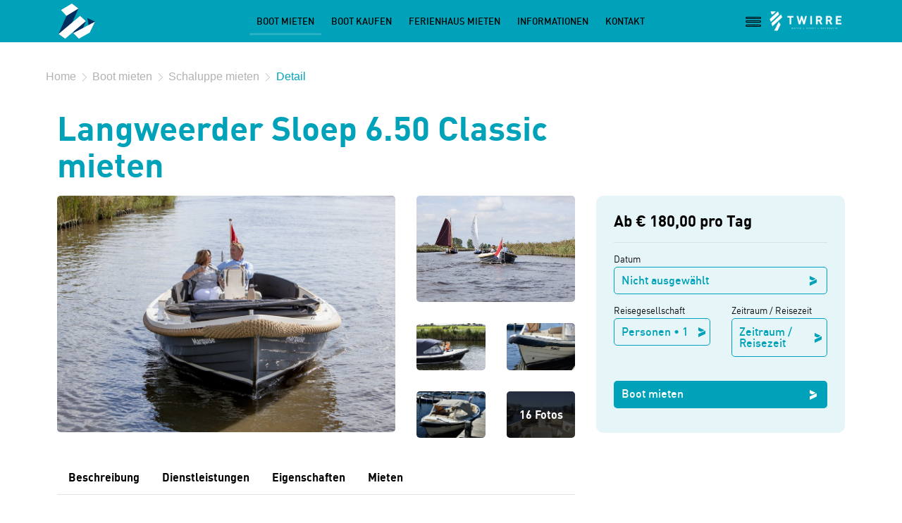

--- FILE ---
content_type: text/html; charset=UTF-8
request_url: https://www.langweerdersloep.de/boot-mieten-holland/schaluppe-mieten/4187/langweerder-sloep-6-50-classic
body_size: 13183
content:
<!doctype html>
<html class="no-js" lang="de">
<head>
				
			<!-- Google Tag Manager -->
			<script>(function(w,d,s,l,i){w[l]=w[l]||[];w[l].push({'gtm.start':
			new Date().getTime(),event:'gtm.js'});var f=d.getElementsByTagName(s)[0],
			j=d.createElement(s),dl=l!='dataLayer'?'&l='+l:'';j.async=true;j.src=
			'https://www.googletagmanager.com/gtm.js?id='+i+dl;f.parentNode.insertBefore(j,f);
			})(window,document,'script','dataLayer','GTM-W6L43RV');</script>
			<!-- End Google Tag Manager -->
			
			<!-- Google tag (gtag.js) -->
			<script async src="https://www.googletagmanager.com/gtag/js?id=G-ERMF1XPY9L"></script>
			<script>
			  window.dataLayer = window.dataLayer || [];
			  function gtag(){dataLayer.push(arguments);}
			  gtag('js', new Date());

			  gtag('config', 'G-ERMF1XPY9L');
			</script>			
		
		<meta charset="utf-8">
	<meta http-equiv="x-ua-compatible" content="ie=edge">
	<!-- Browsers -->
	<meta name="viewport" content="width=device-width, initial-scale=1.0,user-scalable=no, shrink-to-fit=no" />
	<link rel="shortcut icon" href="/themes/langweerdersloep/images/favicon.png" type="image/x-icon" />
	<link rel="apple-touch-icon-precomposed" type="image/png" href="/themes/langweerdersloep/images/apple-touch-icon.png" sizes="120x120">

 	<title>Langweerder Sloep 6.50 Classic mieten in Holland</title>
<meta name="description" content="Langweerder Sloep 6.50 Classic mieten in Holland bei Langweerder Sloep." />
<meta name="robots" content="index,follow" />
<link href="https://www.langweerdersloep.de/boot-mieten-holland/schaluppe-mieten/4187/langweerder-sloep-6-50-classic" rel="canonical" />

 	<!-- Foundation Framework -->
  <link rel="stylesheet" href="/themes/langweerdersloep/foundation6/css/foundation.css">

  <!-- Magnific Popup -->
	<link rel="stylesheet" href="/themes/langweerdersloep/assets/magnific-popup/magnific-popup.css"/>

	<!-- RoyalSlider -->
	<link rel="stylesheet" href="/themes/langweerdersloep/assets/royalslider/royalslider.css"/>
	<link rel="stylesheet" href="/themes/langweerdersloep/assets/royalslider/skins/default/rs-default.css"/>

	<!-- Slick Carousel -->
	<link rel="stylesheet" href="/themes/langweerdersloep/assets/slick/slick.css"/>
	<link rel="stylesheet" href="/themes/langweerdersloep/assets/slick/slick-theme.css"/>


  <!-- PhotoSwipe -->
	<link rel="stylesheet" href="/themes/langweerdersloep/assets/photoswipe4/photoswipe.css" />
	<link rel="stylesheet" href="/themes/langweerdersloep/assets/photoswipe4/default-skin/default-skin.css" />

	<!-- Mobile MMenu -->
	<link rel="stylesheet" href="/themes/langweerdersloep/assets/mmenu/css/jquery.mmenu.all.css">

	<!-- Wow -->
  <link rel="stylesheet" href="/themes/langweerdersloep/assets/wow/animate.css">

  <link rel="stylesheet" href="/themes/langweerdersloep/css/basics.css" />
  <link rel="stylesheet" href="/themes/langweerdersloep/css/menu.css?v=2" />



	<script src="/themes/langweerdersloep/foundation6/js/vendor/jquery.js"></script>


	<meta name="twitter:card" content="summary_large_image" />
	<meta name="twitter:title" content="Langweerder Sloep 6.50 Classic" />
	<meta name="twitter:description" content="'Langweerder Sloep 6.50 Classic' mieten in Holland" />
	<meta name="twitter:domain" content="https://www.langweerdersloep.de/boot-mieten-holland/schaluppe-mieten/4187/langweerder-sloep-6-50-classic" />
	<meta name="twitter:image" content="https://www.langweerdersloep.de/previews/2020/1/20/media_36_48887_w900_h473_crop.jpg" />

	<meta property="og:title" content="Langweerder Sloep 6.50 Classic" />
	<meta property="og:type" content="Website" />
	<meta property="og:image" content="https://www.langweerdersloep.de/previews/2020/1/20/media_36_48887_w900_h473_crop.jpg" />	
	<meta property="og:url" content="https://www.langweerdersloep.de/boot-mieten-holland/schaluppe-mieten/4187/langweerder-sloep-6-50-classic" />
	<meta property="og:description" content="'Langweerder Sloep 6.50 Classic' mieten in Holland" /> 

		</head>
<body  id="page-17039" class="page page-front-no page-type-cms page-secured-no page-tpl-vervolgpagina page-language-de page-region-de user-no">

<!-- Google Tag Manager (noscript) -->
<noscript><iframe src="https://www.googletagmanager.com/ns.html?id=GTM-NW37RMK"
height="0" width="0" style="display:none;visibility:hidden"></iframe></noscript>
<!-- End Google Tag Manager (noscript) -->

<!--[if lt IE 8]><p class="browserupgrade">You are using an <strong>outdated</strong> browser. Please <a href="https://browsehappy.com/">upgrade your browser</a> to improve your experience.</p><![endif]-->


	 <div id="topbar" class="next">
		  <div class="inner">

				<a href="/" class="logo" title="Langweerder Sloep"> </a>
				<a href="/" class="logo-icon" title="Langweerder Sloep"></a>
				<div class="greviews">
					<div id="map"></div>
					<!-- ChIJDfamtJDzyEcRuUyPYPYF8eg -->
					<a href="https://www.google.nl/maps/place/Langweerder+Sloep/@52.9625802,5.7155675,17z/data=!3m1!4b1!4m5!3m4!1s0x47c8f390b4a6f60d:0xe8f105f6608f4cb9!8m2!3d52.9625802!4d5.7177615" target="_blank" class="rating google-reviews" id="google-reviews">
											</a>
				</div>
				<ul class="sitelinks font-semibold">
					<li class="hamburger"><a href="#menu" class="nav-trigger font-semibold"><span></span>Menu</a></li>
					<li class="phone"><a href="tel:0031513499010" class="c-color3"><span class="phone-icon"></span> <em>+31 (0)513 - 499 010</em></a></li>
					<li class="mail"><a href="mailto:info@langweerdersloep.nl" class="c-color3"><span class="mail-icon"></span> <em>info@langweerdersloep.nl</em></a></li>
									</ul>

				<div id="language-wrapper" data-toggler=".expanded">
										<a href="#" class="language de" data-toggle="language-wrapper"></a>
					<a href="https://langweerdersloep.nl/" class="language nl"></a>
					
					
				</div>

				<nav id="top-nav" class="main-menu">
					<div class="nav-inner">
						
							<ul class="dropdown menu sf-menu">
																										<li class="menu-item menu-13265 item-breadcrumb semibold  ">
									<a href="/boot-mieten-holland">Boot mieten </a>
																				
											<ul class="" style="display: none;">
												<span class="active-arrow"></span>																								<li><a href="/boot-mieten-holland/schaluppe-mieten" title="Schaluppe mieten">Schaluppe mieten</a></li>																								<li><a href="/boot-mieten-holland/extras-an-bord" title="Extras an Bord">Extras an Bord</a></li>																								<li><a href="/boot-mieten-holland/grosse-gruppen" title="Große Gruppen">Große Gruppen</a></li>												<li><a href="/boot-mieten-holland/ferienhaus-mit-boot" title="Ferienhaus mit Boot">Ferienhaus mit Boot</a></li>												<li><a href="/boot-mieten-holland/tarife" title="Tarife">Tarife</a></li>																							</ul>

																													</li>
																																		<li class="menu-item menu-13286   ">
									<a href="/boot-kaufen-holland">Boot kaufen </a>
																				
											<ul class="" style="display: none;">
												<span class="active-arrow"></span>												<li><a href="/boot-kaufen-holland/neue-schaluppen" title="Neue Schaluppen">Neue Schaluppen</a></li>												<li><a href="/boot-kaufen-holland/gebrauchte-schaluppen" title="Gebrauchte Schaluppen">Gebrauchte Schaluppen</a></li>											</ul>

																													</li>
																																		<li class="menu-item menu-20594   ">
									<a href="/ferienhaus-holland-am-wasser-mieten">Ferienhaus mieten </a>
																				
											<ul class="" style="display: none;">
												<span class="active-arrow"></span>												<li><a href="/ferienhaus-holland-am-wasser-mieten/ferienhaus-buchen" title="Ferienhaus buchen">Ferienhaus buchen</a></li>												<li><a href="/ferienhaus-holland-am-wasser-mieten/ferienhaus-mit-boot" title="Ferienhaus mit boot">Ferienhaus mit boot</a></li>												<li><a href="/ferienhaus-holland-am-wasser-mieten/gesamtubersicht-verfugbarkeit" title="Gesamtübersicht Verfügbarkeit">Gesamtübersicht Verfügbarkeit</a></li>												<li><a href="/ferienhaus-holland-am-wasser-mieten/umgebung-und-freizeitaktivitaten" title="Umgebung und Freizeitaktivitäten">Umgebung und Freizeitaktivitäten</a></li>												<li><a href="/ferienhaus-holland-am-wasser-mieten/sup-board-mieten" title="Sup board mieten">Sup board mieten</a></li>																							</ul>

																													</li>
																																		<li class="menu-item menu-13301   ">
									<a href="/informationen">Informationen </a>
																				
											<ul class="" style="display: none;">
												<span class="active-arrow"></span>												<li><a href="/informationen/nachrichten" title="Nachrichten">Nachrichten</a></li>																																				<li><a href="/informationen/gastebewertungen" title="Gästebewertungen">Gästebewertungen</a></li>																								<li><a href="/informationen/bootfahren-geschenkkarte" title="Bootfahren Geschenkkarte">Bootfahren Geschenkkarte</a></li>												<li><a href="/informationen/haufig-gestellte-fragen" title="Häufig gestellte Fragen">Häufig gestellte Fragen</a></li>												<li><a href="/informationen/routen" title="Routen">Routen</a></li>											</ul>

																													</li>
																																		<li class="menu-item menu-13307   ">
									<a href="/kontakt">Kontakt </a>
																			</li>
																																																																																																																																																																																																																																											</ul>
					</div>


				</nav>

				<a href="/twirre" class="more-sites bg-white open-sites-modal">
					<span class="more-sites-icon"><i class="icon-menu2 c-lightgrey"></i></span>
					<span class="more-sites-text">Ist teil des</span>
					<img src="/themes/langweerdersloep/images/logo-twirre.png" alt="Twirre" />
					<img src="/themes/langweerdersloep/images/logo-more.png" alt="Meer sites" />
				</a>
				<a href="/twirre" class="more-sites-small open-sites-modal">
					<span class="more-sites-icon"><i class="icon-menu2 c-dark"></i></span>
										<object data="/themes/langweerdersloep/images/logo-twirre-white.svg" type="image/svg+xml" width="120"></object>
				</a>

		  </div>


		</div>





<div id="page-container" class="with-shape">


				<header class="default-header">

			</header>
	
	
	<div class="main-content">
		<div id="start"></div>
				<section id="breadcrumbs" class="breadcrumbs-wrapper no-margin ">
		<div class="row rel">
			 <div class="large-8 columns">
				<ul class="breadcrumbs left">
															<li><a href="/">Home</a></li>
																				<li><a href="/boot-mieten-holland">Boot mieten</a></li>
																				<li><a href="/boot-mieten-holland/schaluppe-mieten">Schaluppe mieten</a></li>
																				<li class="current"><a href="/boot-mieten-holland/schaluppe-mieten/detail">Detail</a></li>
													</ul>
       </div>



		</div>
		</section>
		
		

		
		<section id="page-content" class="is-relative ">
				<div class="row">

				
				  					<div class="medium-12 medium-centered large-12 columns">
						<div id="content" class="">
							



			
		






	





												
			


		







<section id="detail" class="section-wrapper bg-white padding-bottom-small">
		<div class="rope"></div>
		<div id="object-detail" class="object-detail" >
			<a itemprop="url" href="/boot-mieten-holland/schaluppe-mieten/4187/langweerder-sloep-6-50-classic" class="hide">Langweerder Sloep 6.50 Classic</a>

			<div class="row">
				<div class="small-12 medium-12 large-8 columns">
					<h1 class="cover-caption-title c-primary">
						 Langweerder Sloep 6.50 Classic mieten					</h1>
					<div class="clearer h10"></div>
				</div>
			</div>

			<div class="row" data-equalizer>
				<div class="small-12 medium-12 large-8 columns">
					<!-- Begin of gallery -->
					<div rel="gallery121077" class="object-detail-images photo-gallery" data-equalizer-watch>

																								
												<div class="row ">
							<div class="small-12 medium-8 columns">
								<div class="object-detail-image first">

									<a href="/previews/2020/1/20/media_36_48887_w1600_fit.jpg" itemprop="contentUrl" data-size="1600x1066" data-gallery="121077"  class="gallery-item">
										<img src="/previews/2020/1/20/media_36_48887_w1000_h700_crop.jpg" alt="Langweerder Sloep 6.50 Classic mieten">
									</a>
								</div>
							</div>
							<div class="small-12 medium-4 columns">
								<div class="row ">
									<div class="small-12 medium-12 columns">
										<div class="object-detail-image ">
											<a href="/previews/2020/1/20/media_36_48886_w1600_fit.jpg" itemprop="contentUrl" data-size="1600x1066" data-gallery="121077"  class="gallery-item">
												<img src="/previews/2020/1/20/media_36_48886_w800_h535_crop.jpg">
											</a>
										</div>
									</div>
								</div>
								<div class="row ">
									<div class="small-6 medium-6 columns">
										<div class="object-detail-image">
											<a href="/previews/2026/1/23/media_36_122759_w1600_fit.jpg" itemprop="contentUrl" data-size="1600x1066" data-gallery="121077"  class="gallery-item">
												<img src="/previews/2026/1/23/media_36_122759_w800_h548_crop.jpg">
											</a>
										</div>
										<div class="object-detail-image last">
											<a href="/previews/2025/5/16/media_36_121379_w1600_fit.jpg" itemprop="contentUrl" data-size="1600x1063" data-gallery="121077"  class="gallery-item">
												<img src="/previews/2025/5/16/media_36_121379_w800_h548_crop.jpg">
											</a>
										</div>
									</div>
									<div class="small-6 medium-6 columns">
										<div class="object-detail-image">
											<a href="/previews/2025/5/16/media_36_121378_w1600_fit.jpg" itemprop="contentUrl" data-size="1600x1063" data-gallery="121077"  class="gallery-item">
												<img src="/previews/2025/5/16/media_36_121378_w800_h548_crop.jpg">
											</a>
										</div>
										<div class="object-detail-image show-more last">
											<a href="/previews/2025/5/16/media_36_121390_w1600_fit.jpg" itemprop="contentUrl" data-size="1600x1063" data-gallery="121077"  class="gallery-item">
												<span class="">16 Fotos</span>												<img src="/previews/2025/5/16/media_36_121390_w800_h548_crop.jpg">
											</a>
										</div>
									</div>
								</div>
							</div>

						</div>
						<div class="" style="display:none;">
															<a href="/previews/2025/5/16/media_36_121388_w1600_fit.jpg" itemprop="contentUrl" data-size="1600x1063" data-gallery="121077"  class="gallery-item"></a>
															<a href="/previews/2025/5/16/media_36_121389_w1600_fit.jpg" itemprop="contentUrl" data-size="1600x1063" data-gallery="121077"  class="gallery-item"></a>
															<a href="/previews/2025/5/16/media_36_121403_w1600_fit.jpg" itemprop="contentUrl" data-size="1600x1063" data-gallery="121077"  class="gallery-item"></a>
															<a href="/previews/2025/5/16/media_36_121386_w1600_fit.jpg" itemprop="contentUrl" data-size="1600x1063" data-gallery="121077"  class="gallery-item"></a>
															<a href="/previews/2025/5/16/media_36_121392_w1600_fit.jpg" itemprop="contentUrl" data-size="1600x1063" data-gallery="121077"  class="gallery-item"></a>
															<a href="/previews/2025/5/16/media_36_121383_w1600_fit.jpg" itemprop="contentUrl" data-size="1600x1063" data-gallery="121077"  class="gallery-item"></a>
															<a href="/previews/2025/5/16/media_36_121402_w1600_fit.jpg" itemprop="contentUrl" data-size="1600x1063" data-gallery="121077"  class="gallery-item"></a>
															<a href="/previews/2026/1/23/media_36_122758_w1600_fit.jpg" itemprop="contentUrl" data-size="1600x1066" data-gallery="121077"  class="gallery-item"></a>
															<a href="/previews/2026/1/23/media_36_122760_w1600_fit.jpg" itemprop="contentUrl" data-size="1600x1066" data-gallery="121077"  class="gallery-item"></a>
															<a href="/previews/2026/1/23/media_36_122761_w1600_fit.jpg" itemprop="contentUrl" data-size="1600x1066" data-gallery="121077"  class="gallery-item"></a>
													</div>
						
					</div>
					<!-- End of gallery -->
					
					<div id="object-nav" class="bg-white" data-sticky-container >
						<div class="sticky" data-sticky data-options="marginTop:3;" data-top-anchor="object-nav:top" data-btm-anchor="detail:bottom" >
														<ul class="horizontal menu" data-magellan data-offset=80 data-threshold=100>
															<li><a href="#omschrijving">Beschreibung</a></li>
																<li><a href="#voorzieningen">Dienstleistungen</a></li>
																<li><a href="#kenmerken">Eigenschaften</a></li>								<li><a href="#boeken">Mieten</a></li>
							
							</ul>

						</div>
					</div>

					<div id="omschrijving" data-magellan-target="omschrijving" class="object-detail-section">

						<!-- <h4 class="object-detail-section-title">Omschrijving</h4> -->
						<div id="description" class="object-detail-description" data-toggler=".expanded">

							<div class="object-detail-text">
								
																<p>Die ideale Schaluppe f&uuml;r einen gem&uuml;tlichen Tag auf dem Wasser.</p>

<p>Diese Schaluppe bietet Luxus und Komfort und eignet sich wegen der geringen Abstandsh&ouml;he daf&uuml;r, die kleinen Fl&uuml;sse und Fahrrouten von Friesland gut zu erreichen und zu befahren. Die Schaluppe ist ausger&uuml;stet mit Sitz- und R&uuml;ckenkissen und einer Schwimmtreppe. Sitzgelegenheiten gibt es f&uuml;r maximal sechs Personen.&nbsp;Um Ihren Tag auf dem Wasser perfekt zu machen k&ouml;nnen wir einen gut gef&uuml;llten Picknick-Korb organisieren. Speziell f&uuml;r dieses Boot haben wir verschiedene Mehrtagestouren zusammengestellt. Um sich &uuml;ber die Arrangements zu informieren klicken Sie auf unsere Website. Es gibt eine gro&szlig;e Anzahl von Schaluppen, die auch als Gruppe gemietet werden k&ouml;nnen.</p>

<p>Die&nbsp;Treibstofkosten sind exklusiv: 3 bis zum 4 Tage &euro; 35,00 5 bis zum 7 Tage &euro; 45,00<br />
Die Miete f&uuml;r 1 oder 2 Tage ist inklusive.</p>

<ul>
	<li>Legitimation (g&uuml;ltiger Personalausweis)</li>
	<li>Haustiere nach R&uuml;cksprache</li>
	<li>Eigenbeteiligung bei Sch&auml;den pro Boot &euro; 500,00 (per Einzugserm&auml;chtigung)</li>
	<li>Mieten ab dem Alter von 21 Jahren</li>
	<li>Anreise an Sonn- und Feiertagen ab 10.00 Uhr</li>
</ul>

								
							</div>
							<a class="small hollow button read-more" data-toggle="description">
								<span class="more">Lesen Sie weiter</span>
								<span class="less">Weniger Text</span>
								<i class="fa fa-chevron-double-down"></i>
							</a>


						</div>
						<div class="clearer h20"></div>

					</div>

					
					<div id="kenmerken" data-magellan-target="kenmerken" class="object-detail-section">



						<h4 class="object-detail-section-title">Eigenschaften</h4>

						<div class="object-specs-wrapper">
							<dl class="object-specs-list">
								<dt>Kategorie</dt>
								<dd>Schaluppe</dd>

								<dt>Personen</dt>
								<dd>2 - 6 personen</dd>

								<dt>Länge</dt>
								<dd>6.50  meter</dd>

								<dt>Breite</dt>
								<dd>2.50  meter</dd>

								<dt>Höhe</dt>
								<dd>1.00 meter</dd>
								<dt>Tiefgang</dt>
								<dd>0.60  meter</dd>
								
								
								
								<dt>Dieseltank</dt>
								<dd>70 liter</dd>
								
							</dl>
						</div>

						
					</div>


					<div class="clearer h10"></div>

					
					
					
				</div>
				<div class="small-12 medium-12 large-4 columns show-for-large">
						<div id="sidebar" class="object-sidebar" data-sticky-container>
							<div class="sticky" data-sticky data-options="marginTop:5;" data-top-anchor="sidebar:top" data-btm-anchor="object-detail:bottom" data-sticky-on="large" style="z-index:10">

							<div class="object-sidebar-section bg-light highlight" xdata-equalizer-watch>

									<div class="object-detail-price-wrapper">
										<span class="object-detail-price">
											 <span class="price">Ab &euro; 180,00 pro Tag</span>
										</span>

									</div>

									<form class="object-detail-booking filterbar compact">
										<div class="filteritem dateitem">
											<span class="object-detail-booking-info">Datum</span>
											<a href="" class="expanded hollow button filterlabel">
																							Nicht ausgewählt																						</a>
											<div class="filterpanel">
												<div class="content">
													<input type="date" id="date" name="filters[date]" value="2026-04-01" />
												</div>
												<div class="foot">
																										<button type="submit" class="save-button">Auswählen</button>
												</div>
											</div>
										</div>

										<div class="row">
											<div class="small-12 large-6 columns">
												<div class="filteritem">
													<span class="object-detail-booking-info">Reisegesellschaft</span>
													<div class="filterlabel expanded hollow button c-gray" data-template-if="persons > 0" data-template="Personen &bull; {persons}">Personen &bull; 1</div>
													<div class="filterpanel">
														<div class="content">
															<div class="field stepper">
																<label for="adults">Anzahl der Personen</label>
																<div class="stepper">
																	<button type="button" class="stepper-down">-</button>
																	<input class="input-number" type="text" value="1" min="1" max="6" id="persons">
																	<button type="button" class="stepper-up">+</button>
																</div>
															</div>
														</div>
														<div class="foot">
															<button type="button" class="clear-button">Entfernen</button>
															<button type="submit" class="primary button save-button">Auswählen</button>
														</div>
													</div>
												</div>
											</div>
											<div class="small-12 large-6 columns">
												<div class="filteritem">
													<span class="object-detail-booking-info">Zeitraum / Reisezeit</span>
																										<div class="filterlabel expanded hollow button c-gray" data-template="{.implodedCheckedLabels}">Zeitraum / Reisezeit</div>
													<div class="filterpanel" data-position="right">
														<div class="content">
																															<div class="field checkbox">
																	<input type="checkbox" id="period1720" name="filters[period][]" value="1720"  />
																	<label for="period1720">Abendfahrt (18.00 - 21.00 uur)</label>
																</div>
																															<div class="field checkbox">
																	<input type="checkbox" id="period436" name="filters[period][]" value="436"  />
																	<label for="period436">Tag</label>
																</div>
																															<div class="field checkbox">
																	<input type="checkbox" id="period437" name="filters[period][]" value="437"  />
																	<label for="period437">2 Tage</label>
																</div>
																															<div class="field checkbox">
																	<input type="checkbox" id="period438" name="filters[period][]" value="438"  />
																	<label for="period438">3 Tage</label>
																</div>
																															<div class="field checkbox">
																	<input type="checkbox" id="period439" name="filters[period][]" value="439"  />
																	<label for="period439">4 Tage</label>
																</div>
																															<div class="field checkbox">
																	<input type="checkbox" id="period440" name="filters[period][]" value="440"  />
																	<label for="period440">5 Tage</label>
																</div>
																															<div class="field checkbox">
																	<input type="checkbox" id="period1757" name="filters[period][]" value="1757"  />
																	<label for="period1757">6 Tage</label>
																</div>
																															<div class="field checkbox">
																	<input type="checkbox" id="period443" name="filters[period][]" value="443"  />
																	<label for="period443">Woche</label>
																</div>
																													</div>
														<div class="foot">
															<button type="button" class="clear-button">Entfernen</button>
															<button type="submit" class="primary button save-button">Auswählen</button>
														</div>
													</div>
												</div>
											</div>

										</div>
										<br/>
																					<a href="#boeken" class="expanded color4 button" data-smooth-scroll data-offset=140>Boot mieten</a>
											
									</form>






							</div>
							
							
														


								
							</div>

						</div>
					</div>

				</div>
			</div>
		</div>
</section>






<section class="section-wrapper section-booking bg-light padding-top-small padding-bottom-medium">
		<div class="row" style="z-index:99">
			<div class="small-12 medium-12 medium-centered columns" >

				<div id="boeken" data-magellan-target="boeken" class="object-booking-wrapper">
																<div class="object-booking">
							<h4 class="object-detail-section-title">Reservieren</h4>

							<div id="availability" class="object-detail-description">

								<form class="filterbar fbindex" id="filterbar">
									<div class="filtertext">Wählen Sie ein Datum aus, um alle verfügbaren Pakete anzuzeigen:</div>
									<div class="filteritem xset dateitem">
										<div class="filterlabel">
											<i class="fal fa-calendar-alt c-primary"></i>&nbsp;
											 1. April 2026										</div>
										<div class="filterpanel large">
											<div class="content">
												<input type="date" id="date" name="filters[date]" value="2026-04-01" />
											</div>
											<div class="foot">
																								<button type="submit" class="save-button">Auswählen</button>
											</div>
										</div>
									</div>
																	</form>

																<div class="pricetable">
									<div class="pt-table">
										<table id="beschikbareperiodes" data-listing="4187" data-booking-url="/buchen">
											<tr>
												<td colspan="6" style="padding: 50px 10px; text-align: center;">Opties worden geladen...</td>
											</tr>
										</table>
									</div>
									<div class="pt-details">
									</div>
									<div class="pt-details fixed">
									</div>
									<div class="pt-preloader"></div>
								</div>

							</div>
						</div>
									</div>
			</div>
		</div>
</section>




			

			<div class="text-wrapper  ">
										<h2 class="text-headline c- text-subtitle">Extras an Bord Ihrer Schaluppe</h2>
								<div class="indent">
								<p class="text-intro regular c-dark">
					Ein schöner Tag auf dem Wasser? Wir sorgen für die verschiedenen Leckereien an Bord!
				</p>
								</div>
				<div class="indent">
									<p>M&ouml;chten Sie Ihren Ausflug auf dem Wasser noch interessanter machen? Mit unseren Extra-Angeboten k&ouml;nnen Sie unterwegs picknicken oder kulinarische Extras genie&szlig;en.</p>

								</div>
				<div class="button-wrap">
					<div class="row">
						<div class="medium-8 columns">
													</div>
						<div class="medium-6 large-6 columns">
													</div>
					</div>
					

				</div>


								<ul class="accordion" data-accordion data-allow-all-closed="true">
											

				<li class="accordion-item" data-accordion-item>
          <a class="accordion-title">Picknickkorb</a>
          <div class="accordion-content" data-tab-content>

								<div class="indent">
								<p class="intro">
					€ 24,00 pro Person (mindestens 2 Personen)
				</p>
				
				</div>
				
								<div class="indent">
									<p>Brot und Aufstriche, Friesenk&auml;se, Aufschnitt, Fisch- und Fleischwraps, Oliven und N&uuml;sse, Gem&uuml;sesticks, Nachos</p>

								</div>
								<div class="indent">
									</div>
													
				<div class="indent">
									</div>

			</div>
		</li>
											

				<li class="accordion-item" data-accordion-item>
          <a class="accordion-title">Mittagessen</a>
          <div class="accordion-content" data-tab-content>

								<div class="indent">
								<p class="intro">
					€ 18,00 pro Person (mindestens 2 Personen)
				</p>
				
				</div>
				
								<div class="indent">
									<p>Gazpaco (kalte Tomatensuppe) - Sandwich mit ger&auml;uchertem Lachs, Dillmayonnaise und Rucola - Sandwich mit Tomate, Mozzarella und Pesto - Sandwich mit Carpaccio, Parmesank&auml;se, Mayonnaise und Pinienkernen - Sandwich mit Schinken, K&auml;se, Gurke und Tomaten - Zuckerbrot mit Butter - frisch Obst.</p>

								</div>
								<div class="indent">
									</div>
													
				<div class="indent">
									</div>

			</div>
		</li>
											

				<li class="accordion-item" data-accordion-item>
          <a class="accordion-title">Kaffee / Tee mit Orangenkuchen</a>
          <div class="accordion-content" data-tab-content>

								<div class="indent">
								<p class="intro">
					 € 8,00 pro Person
				</p>
				
				</div>
				
								<div class="indent">
									<p>Kaffee und/oder Tee, Zucker, Kaffeewei&szlig;er, Tassen, L&ouml;ffel und Orangenkuchen</p>

								</div>
								<div class="indent">
									</div>
													
				<div class="indent">
									</div>

			</div>
		</li>
									 </ul>

			</div>
						</div>
					</div>
					



										

				</div>


		</section>
		


		


					<section id="section-121070" class="section-wrapper bg-lighter">
					

			
								<div class="row">
					<div class="large-12 columns">
						<div class="usp-listing">
							<ul class="no-bullet">
																<li>
									<div class="usp-listing-item">																			<img src="/themes/langweerdersloep/images/check.svg"/>
																		<h3 class="usp-listing-title">Ausgangspunkt für viele schöne Routen</h3>
									</div>								</li>
																<li>
									<div class="usp-listing-item">																			<img src="/themes/langweerdersloep/images/check.svg"/>
																		<h3 class="usp-listing-title">Geräumige Schaluppen</h3>
									</div>								</li>
																<li>
									<div class="usp-listing-item">																			<img src="/themes/langweerdersloep/images/check.svg"/>
																		<h3 class="usp-listing-title">Begrüßungsservice</h3>
									</div>								</li>
															</ul>
						</div>
					</div>
				</div>
							


			</section>
	
				
		<section id="section-121071" class="section-wrapper  padding-large bg-secondarylight none ">
							

						
							<div class="row small-up-1 medium-up-3 large-up-3">
									<div class="column">								
									

										
																		
											<div class="usp-box text-center">
														<div class="usp-icon c-color4">
																														<i class="icon-users2 c-primary"></i>														</div>
													
														<div class="usp-description">
															<h6 class="usp-title c-color3">Bootsurlaub mit Familie und Freunden</h6>
															<p>Ger&auml;umige und komfortable Schaluppen f&uuml;r einen Bootstour mit Familie und Freunden auf den Friesischen Seen.</p>

																													</div>
			
											</div>
											
								
									
								
									</div>
									<div class="column">								
									

										
																		
											<div class="usp-box text-center">
														<div class="usp-icon c-color4">
																														<i class="icon-map-marker c-primary"></i>														</div>
													
														<div class="usp-description">
															<h6 class="usp-title c-color3">Top Lage in Holland</h6>
															<p>Direkt am Langweerder Wielen gelegen, k&ouml;nnen Sie in k&uuml;rzester Zeit zum Sneekermeer, Sneek und anderen friesischen Seen fahren.</p>

																													</div>
			
											</div>
											
								
									
								
									</div>
									<div class="column">								
									

										
																		
											<div class="usp-box text-center">
														<div class="usp-icon c-color4">
																														<i class="icon-checkmark-circle c-primary"></i>														</div>
													
														<div class="usp-description">
															<h6 class="usp-title c-color3">Boot mieten ohne Bootsführerschein</h6>
															<p>Jeder kann in einer Langweerder Sloep fahren. Sie k&ouml;nnen das Boot ohne Bootsf&uuml;hrerschein mieten und wenn Sie m&ouml;chten, erhalten Sie Fahranweisungen.</p>

																													</div>
			
											</div>
											
								
									
								
									</div>
								</div>
								
		
			
		</section>
			



	</div>


	


			<footer id="96262" class="footer-wrapper  ">

															<div class="bg-section-image  alot-opacity" style="background-image: url('/previews/2017/1/11/media_36_34860_w1200_h700_darken.png');"></div>
									


				<div class="row">
									



									<div class="small-6 medium-6 large-3 columns">		
										<div class="footer-content">
											<h4 class="footer-title c-dark">
												Kontakt
											</h4>
											<p>Pontdyk 8f<br />
8525 GG Langweer<br />
Friesland, Holland<br />
<strong>T</strong> <a href="tel:+31 (0)513 - 499 01">+31 (0)513 - 499 01</a>0<br />
<strong>E</strong> <a href="mailto:info@langweerdersloep.nl">info@langweerdersloep.nl</a></p>

							
																						
																					</div>
				 
									</div>
									
									



									<div class="small-6 medium-6 large-3 columns">		
										<div class="footer-content">
											<h4 class="footer-title c-dark">
												Direkt zu
											</h4>
											
							
																						<div class="footer-list">
											<ul class="no-bullet">
																								<li><a href="/boot-mieten-holland" class="subnavlink">Boot mieten in Holland</a></li>
																								<li><a href="/boot-kaufen-holland/neue-schaluppen" class="subnavlink">Neuboote</a></li>
																								<li><a href="/boot-kaufen-holland/gebrauchte-schaluppen" class="subnavlink">Gebrauchtboote</a></li>
																								<li><a href="/boot-mieten-holland/ferienhaus-mit-boot" class="subnavlink">Ferienhaus mit Boot</a></li>
																								<li><a class="subnavlink">Fahrgebiete Bootsurlaub Holland</a></li>
																								<li><a href="/boot-mieten-holland/grosse-gruppen" class="subnavlink">Schaluppe für große Gruppen</a></li>
																							</ul>
											</div>
																						
																					</div>
				 
									</div>
									
									



									<div class="small-12 medium-12 large-3 columns">		
										<div class="footer-content with-logo text-center">
											<h4 class="footer-title c-dark">
												Langweerder Sloep <small>ist teil des</small>
											</h4>
											
							
											<div class="footer-list one">
												<ul>
																																								<li>
														<a href="http://www.twirre.nl" target="_blank">
															<img src="/previews/2017/1/11/media_36_34850_w390_image.png" alt="logo-twirre-large.png" />
														</a>
													</li>
															
																										
				
												</ul>
											</div>
					
											
																					</div>
				 
									</div>
									
									



									<div class="small-12 medium-12 large-3 columns">		
										<div class="footer-content with-logo text-center">
											<h4 class="footer-title c-dark">
												Mehr von Twirre <small></small>
											</h4>
											
							
											<div class="footer-list ">
												<ul>
																																								<li>
														<a href="http://www.desloepfanfryslan.nl" target="_blank">
															<img src="/previews/2017/1/11/media_36_34851_w390_image.png" alt="logo-sloepfanfryslan.png" />
														</a>
													</li>
															
																																								<li>
														<a href="http://www.leyenspolder.nl" target="_blank">
															<img src="/previews/2017/1/11/media_36_34852_w390_image.png" alt="logo-leyenspolder.png" />
														</a>
													</li>
															
																										
				
												</ul>
											</div>
					
											
																					</div>
				 
									</div>
									
								</div>

				<div class="bottom-wrapper bg-primary">
					<div class="row rel">
						<div class="small-12 medium-12 large-3 columns">
							<span class="copyright">&copy; 2026 - TWIRRE B.V.</span>
						</div>
						<div class="small-12 medium-12 large-6 columns">
							<ul class="footer-links">
															<li><a href="/sitemap">Sitemap</a></li>							
								<li><a href="/mietbedingungen">Bedingungen</a></li>
								<li><a href="/datenschutzerklarung">Datenschutz</a></li>						
								
								<li><a href="/disclaimer">Disclaimer</a></li>
								<li><a href="/cookies">Cookies</a></li>
							</ul>
						</div>

						<div class="small-12 medium-12 large-3 columns">
							<ul class="footer-links social">
								<li>Folgen Sie uns auf:</li>
								<li><a href="https://www.facebook.com/langweerdersloep/" target="_blank"><i class="icon-facebook c-primary"></i></a></li>
								<li><a href="https://www.instagram.com/langweerdersloep/" target="_blank"><i class="icon-instagram c-primary"></i></a></li>
															</ul>
						</div>

					</div>

					<div class="clearer"></div>
					
						<div itemscope itemtype="https://schema.org/LocalBusiness" class="hide">
							<span itemprop="name">Langweerder Sloep</span>
							<div class="address" itemprop="address" itemscope itemtype="http://schema.org/PostalAddress">
							  <span itemprop="streetAddress">Pontdyk 8F, Langweer</span><br>
							  <span itemprop="addressLocality">Langweer</span>,
							  <span itemprop="addressRegion">Friesland</span>
							  <span itemprop="addressCountry">Die Niederlande</span>
							  <span itemprop="postalCode">8525 GG</span>
							  <span itemprop="telephone">0031513499010</span>
								<link itemprop="url" href="https://www.langweerdersloep.de">												
								<a itemprop="sameAs" href="https://www.facebook.com/langweerdersloep/">Facebook</a>																																	
							</div> 
							<img itemprop="image" src="https://www.langweerdersloep.nl/themes/langweerdersloep/images/social_card.jpg" alt="Langweerder Sloep" />
							<img itemprop="logo" src="https://www.langweerdersloep.nl/themes/langweerdersloep/images/logo_langweerder_sloep.jpg" alt="Langweerder Sloep" />									
							<link itemprop="url" href="https://www.langweerdersloep.de">						
						</div>		
											
					
				</div>

		</footer>
</div>




	
	
	<div class="white-popup rental-shoppingcart mfp-with-anim mfp-hide" id="shoppingcartModal">
			<div class="modal-wrapper">

		<h5>Je winkelwagen is leeg</h5>
		<ul class="listings">
					</ul>
		<hr>
		<div>
			<a data-close class="hollow small button">Schlussen</a>
							<a href="/buchen?act=list" class="primary small button next-step right">Reservieren <i class="far fa-long-arrow-right"></i></a>
					</div>

		</div>
	</div>


		


	 <nav id="menu" class="regular">
		<ul>
			<li>
				<a  href="/" >Home</a>
			</li>
												
				<li>
					<a href="/boot-mieten-holland" class="actief">Boot mieten</a>
											<ul>
																	<li>
						<a  href="/boot-mieten-holland/schaluppe-mieten" class="actief">Schaluppe mieten</a>
													
								<ul>
															<li><a href="/boot-mieten-holland/schaluppe-mieten/detail">Detail</a></li>
					
								</ul>
				
											</li>
														<li>
						<a  href="/boot-mieten-holland/extras-an-bord" >Extras an Bord</a>
											</li>
														<li>
						<a  href="/boot-mieten-holland/grosse-gruppen" >Große Gruppen</a>
											</li>
														<li>
						<a  href="/boot-mieten-holland/ferienhaus-mit-boot" >Ferienhaus mit Boot</a>
											</li>
														<li>
						<a  href="/boot-mieten-holland/tarife" >Tarife</a>
											</li>
														<li>
						<a  href="/boot-mieten-holland/gesamtubersicht-verfugbarkeit" >Gesamtübersicht Verfügbarkeit</a>
											</li>
				
						</ul>
									</li>
											
				<li>
					<a href="/boot-kaufen-holland" >Boot kaufen</a>
											<ul>
																	<li>
						<a  href="/boot-kaufen-holland/neue-schaluppen" >Neue Schaluppen</a>
													
								<ul>
															<li><a href="/boot-kaufen-holland/neue-schaluppen/langweerder-sloep-6-50-classic">Langweerder Sloep 6.50 classic</a></li>
											<li><a href="/boot-kaufen-holland/neue-schaluppen/langweerder-sloep-700-tender">Langweerder Sloep 700 Tender</a></li>
											<li><a href="/boot-kaufen-holland/neue-schaluppen/langweerder-sloep-7-50-classic">Langweerder Sloep 7.50 classic</a></li>
											<li><a href="/boot-kaufen-holland/neue-schaluppen/langweerder-sloep-7-50-cabin">Langweerder Sloep 7.50 cabin</a></li>
											<li><a href="/boot-kaufen-holland/neue-schaluppen/langweerder-sloep-8-50-classic">Langweerder Sloep 8.50 classic</a></li>
											<li><a href="/boot-kaufen-holland/neue-schaluppen/langweerder-sloep-8-50-cabin">Langweerder Sloep 8.50 cabin</a></li>
					
								</ul>
				
											</li>
														<li>
						<a  href="/boot-kaufen-holland/gebrauchte-schaluppen" >Gebrauchte Schaluppen</a>
													
								<ul>
															<li><a href="/boot-kaufen-holland/gebrauchte-schaluppen/langweerder-sloep-5-50">Langweerder Sloep 5.50</a></li>
											<li><a href="/boot-kaufen-holland/gebrauchte-schaluppen/langweerder-sloep-6-50">Langweerder Sloep 6.50</a></li>
											<li><a href="/boot-kaufen-holland/gebrauchte-schaluppen/langweerder-sloep-7-50">Langweerder Sloep 7.50</a></li>
											<li><a href="/boot-kaufen-holland/gebrauchte-schaluppen/langweerder-sloep-700-tender">Langweerder Sloep 700 Tender</a></li>
											<li><a href="/boot-kaufen-holland/gebrauchte-schaluppen/langweerder-sloep-8-50">Langweerder Sloep 8.50</a></li>
											<li><a href="/boot-kaufen-holland/gebrauchte-schaluppen/andere-boote-zum-verkauf">Andere Boote zum Verkauf</a></li>
					
								</ul>
				
											</li>
				
						</ul>
									</li>
											
				<li>
					<a href="/ferienhaus-holland-am-wasser-mieten" >Ferienhaus mieten</a>
											<ul>
																	<li>
						<a  href="/ferienhaus-holland-am-wasser-mieten/ferienhaus-buchen" >Ferienhaus buchen</a>
											</li>
														<li>
						<a  href="/ferienhaus-holland-am-wasser-mieten/ferienhaus-mit-boot" >Ferienhaus mit boot</a>
											</li>
														<li>
						<a  href="/ferienhaus-holland-am-wasser-mieten/gesamtubersicht-verfugbarkeit" >Gesamtübersicht Verfügbarkeit</a>
											</li>
														<li>
						<a  href="/ferienhaus-holland-am-wasser-mieten/umgebung-und-freizeitaktivitaten" >Umgebung und Freizeitaktivitäten</a>
											</li>
														<li>
						<a  href="/ferienhaus-holland-am-wasser-mieten/sup-board-mieten" >Sup board mieten</a>
											</li>
				
						</ul>
									</li>
											
				<li>
					<a href="/informationen" >Informationen</a>
											<ul>
																	<li>
						<a  href="/informationen/nachrichten" >Nachrichten</a>
											</li>
														<li>
						<a  href="/informationen/gastebewertungen" >Gästebewertungen</a>
													
								<ul>
															<li><a href="/informationen/gastebewertungen/bewertung-schreiben">Bewertung schreiben</a></li>
					
								</ul>
				
											</li>
														<li>
						<a  href="/informationen/winter-bootfahren" >Winter Bootfahren</a>
											</li>
														<li>
						<a  href="/informationen/bootfahren-geschenkkarte" >Bootfahren Geschenkkarte</a>
											</li>
														<li>
						<a  href="/informationen/haufig-gestellte-fragen" >Häufig gestellte Fragen</a>
											</li>
														<li>
						<a  href="/informationen/routen" >Routen</a>
											</li>
				
						</ul>
									</li>
											
				<li>
					<a href="/kontakt" >Kontakt</a>
									</li>
					
			<li class="mm-contact">
							<a href="/boot-mieten-holland/schaluppe-mieten" class="bg-primary" >Suchen & Buchen <i class="icon-magnifier"></i> </a>			
				
			</li>
			
			
			
					
		</ul>
		<span class="menu-logo"></span>
	</nav> 
<!-- Photoswipe Holder-->
<div class="pswp" tabindex="-1" role="dialog" aria-hidden="true">
	<div class="pswp__bg"></div>
	<div class="pswp__scroll-wrap">
		<div class="pswp__container">
			<div class="pswp__item"></div>
			<div class="pswp__item"></div>
			<div class="pswp__item"></div>
		</div>
		<div class="pswp__ui pswp__ui--hidden">
			<div class="pswp__top-bar">
				<div class="pswp__counter"></div>
				<button class="pswp__button pswp__button--close" title="Close (Esc)"></button>
				<button class="pswp__button pswp__button--share" title="Share"></button>
				<button class="pswp__button pswp__button--fs" title="Toggle fullscreen"></button>
				<button class="pswp__button pswp__button--zoom" title="Zoom in/out"></button>
				<div class="pswp__preloader">
					<div class="pswp__preloader__icn">
						<div class="pswp__preloader__cut">
						<div class="pswp__preloader__donut"></div>
						</div>
					</div>
				</div>
			</div>
			<div class="pswp__share-modal pswp__share-modal--hidden pswp__single-tap">
				<div class="pswp__share-tooltip"></div>
			</div>
			<button class="pswp__button pswp__button--arrow--left" title="Previous (arrow left)"></button>
			<button class="pswp__button pswp__button--arrow--right" title="Next (arrow right)"></button>
			<div class="pswp__caption">
				<div class="pswp__caption__center"></div>
			</div>
		</div>
	</div>
</div>

  <link rel="stylesheet" href="/themes/langweerdersloep/css/popup.css" />
  <link rel="stylesheet" href="/themes/langweerdersloep/css/head-slider.css">
  <link rel="stylesheet" href="/themes/langweerdersloep/css/app.css?v=4">
  <link rel="stylesheet" href="/themes/langweerdersloep/css/listings.css">
  <link rel="stylesheet" href="/themes/langweerdersloep/css/objects.css">
  <link rel="stylesheet" href="/themes/langweerdersloep/css/booking.css">
  <link rel="stylesheet" href="/themes/langweerdersloep/assets/reviews/reviews.css">

  <!-- Icon -->
  <link rel="stylesheet" href="/themes/langweerdersloep/fonts/icomoon/style.css">
  <link rel="stylesheet" href="/themes/langweerdersloep/fonts/dinpro/dinpro.css">


	<script src="/themes/langweerdersloep/foundation6/js/vendor/what-input.js"></script>
  <script src="/themes/langweerdersloep/foundation6/js/vendor/foundation.js"></script>

  <script src="/themes/langweerdersloep/assets/wow/wow.min.js"></script>


	<script>
			$(document).foundation();
			new WOW().init();
	</script>


  <!-- Magnific Popup Assets-->
	<script src="/themes/langweerdersloep/assets/magnific-popup/jquery.magnific-popup.js"></script>

	<!-- RoyalSlider Assets -->
	<script src="/themes/langweerdersloep/assets/royalslider/jquery.royalslider.min.js"></script>
	<script src="/themes/langweerdersloep/assets/royalslider/jquery.easing-1.3.js"></script>

  <!-- Slick Carousel -->
	<script src="/themes/langweerdersloep/assets/slick/slick.min.js"></script>

  <!-- Desktop Navigation Assets -->
	<script src="/themes/langweerdersloep/assets/superfish/superfish.js"></script>
	<script src="/themes/langweerdersloep/assets/superfish/hoverIntent.js"></script>

  <!-- Mobile MMenu Assets -->
	<script src="/themes/langweerdersloep/assets/mmenu/js/jquery.mmenu.all.min.js" type="text/javascript"></script>

  <!-- PhotoSwipe -->
	<script src="/themes/langweerdersloep/assets/photoswipe4/photoswipe.js"></script>
	<script src="/themes/langweerdersloep/assets/photoswipe4/photoswipe-ui-default.min.js" ></script>
	<script src="/themes/langweerdersloep/assets/photoswipe4/jquery.pswp.js"></script>

	<script src="/themes/langweerdersloep/js/headerscroll.js"></script>

	

  <script src="/themes/langweerdersloep/js/app.js"></script>



	<script>
		 $('A[rel="external"]').click(function(e){
	        e.preventDefault(); // this will prevent the browser to redirect to the href
	        // if js is disabled nothing should change and the link will work normally
	        var url = $(this).attr('href');
	        var windowName = $(this).attr('id');
	        window.open(url, windowName, "height=400,width=600");
	    });

		// addscrollto = 'top';
		/* addscrolltop = 10; */

		// $( '#availability_filter select' ).change(function() {
		// 	$( "#availability_filter" ).submit();
		// });

		$(document).on("change", "#availability select", function() {

			if (this.name == "week") {
				$('#availability [id^="week-"]').hide();
				$('#availability #week-' + this.options[this.selectedIndex].value).show();
			} else {
				// $( "#availability form" ).submit();
				var target = '#availability';
				var $form = $('#availability form');
				var values = $form.serialize();
				var targetEl = document.querySelector(target);
				targetEl.style.opacity = 0.5;

				$.ajax({
					url: $form.attr('action'),
					method: $form.attr('method') || 'get',
					data: values,
					success: function (result) {
						targetEl.style.opacity = null;
						result = result.replace(/^\s+|\s+$/g, '');
						var $dom = $(result);
						if ($dom.length > 0) {
							var $source = $dom.find(target);
							if ($source.length > 0) {
								$(target).html($source.html());
							} else {
								console.warn("Target content not found in response");
							}
						} else {
							console.warn("Invalid response");
						}
					},
					error: function (jqxhr, status, err) {
						targetEl.style.opacity = null;
						console.error(err);
					}
				});
			}
		});

	</script>


	<!-- Google Reviews -->
	
	<script>
	(function() {
		// let button = document.querySelector("#google-reviews");
		try {
			$.ajax({
				url: '/site/location/place/place_id/ChIJDfamtJDzyEcRuUyPYPYF8eg',
				success: function(response) {
					let result = response.result;
					let rating = result.rating;
					let content = [
						'<img src="/themes/langweerdersloep/images/g-icon.svg" width="14"/>',
						`<span class="number">${rating.toFixed(1)}</span>`
					];
					for (let i = 0; i < 5; i++) {
						if (rating <= i + 0.25) {
							content.push('<i class="icon-star-empty"></i>');
						} else if (rating < i + 0.75) {
							content.push('<i class="icon-star-half"></i>');
						} else {
							content.push('<i class="icon-star"></i>');
						}
					}

					content.push(`<span class="amount">${result.user_ratings_total} Google Bewertungen</span>`);
					$(".google-reviews").html(content.join(" "));
				}
			});
		} catch (ex) {
			console.error(ex);
		}
	})();
	</script>
	
	
	

<script>
$('#shoppingcartModal').on('click', '[data-rental-remove]', function (event) {
	event.preventDefault();

	var anchor = this;
	var $item = $(anchor).closest('li.item');

	$item.css({ opacity: .5 });
	$.ajax({
		url: '/buchen?act=remove&format=json&uid=' + this.getAttribute('data-rental-remove'),
		success: function(result) {
			if (result.success) {
				$item.remove();
				var numItems = $('#shoppingcartModal li.item').length;
				var $activator = $('[data-open="shoppingcartModal"]');
				if (numItems == 0) {
					$activator.hide();
				} else {
					$activator.find('.badge').html(numItems);
				}
			} else {
				console.error(result.reason);
				$item.css({ opacity: 1 });
			}
		}
	});
});
</script>


<link rel="stylesheet" type="text/css" href="/themes/langweerdersloep/assets/filterbar/filterbar.css" />
<script type="text/javascript" src="/addthemes/rental/assets/filterbar/filterbar.js"></script>
<link rel="stylesheet" type="text/css" href="/themes/langweerdersloep/css/pricetable.css" />
<link rel="stylesheet" type="text/css" href="/addthemes/rental/assets/datepicker/datepicker.css" />
<link rel="stylesheet" type="text/css" href="/themes/langweerdersloep/assets/datepicker/datepicker-theme-site.css" />
<script type="text/javascript" src="/addthemes/rental/assets/datepicker/datepicker.js"></script>
<script type="text/javascript" src="/addthemes/rental/js/rental.js"></script>
<script type="text/javascript" src="/addthemes/rental/js/de.js"></script><script>
const markedDates = [
	{
		date: "2026-01-29",
		className: "unavailable"
	},
	{
		date: "2026-01-30",
		className: "unavailable"
	},
	{
		date: "2026-01-31",
		className: "unavailable"
	},
	{
		date: "2026-02-01",
		className: "unavailable"
	},
	{
		date: "2026-02-02",
		className: "unavailable"
	},
	{
		date: "2026-02-03",
		className: "unavailable"
	},
	{
		date: "2026-02-04",
		className: "unavailable"
	},
	{
		date: "2026-02-05",
		className: "unavailable"
	},
	{
		date: "2026-02-06",
		className: "unavailable"
	},
	{
		date: "2026-02-07",
		className: "unavailable"
	},
	{
		date: "2026-02-08",
		className: "unavailable"
	},
	{
		date: "2026-02-09",
		className: "unavailable"
	},
	{
		date: "2026-02-10",
		className: "unavailable"
	},
	{
		date: "2026-02-11",
		className: "unavailable"
	},
	{
		date: "2026-02-12",
		className: "unavailable"
	},
	{
		date: "2026-02-13",
		className: "unavailable"
	},
	{
		date: "2026-02-14",
		className: "unavailable"
	},
	{
		date: "2026-02-15",
		className: "unavailable"
	},
	{
		date: "2026-02-16",
		className: "unavailable"
	},
	{
		date: "2026-02-17",
		className: "unavailable"
	},
	{
		date: "2026-02-18",
		className: "unavailable"
	},
	{
		date: "2026-02-19",
		className: "unavailable"
	},
	{
		date: "2026-02-20",
		className: "unavailable"
	},
	{
		date: "2026-02-21",
		className: "unavailable"
	},
	{
		date: "2026-02-22",
		className: "unavailable"
	},
	{
		date: "2026-02-23",
		className: "unavailable"
	},
	{
		date: "2026-02-24",
		className: "unavailable"
	},
	{
		date: "2026-02-25",
		className: "unavailable"
	},
	{
		date: "2026-02-26",
		className: "unavailable"
	},
	{
		date: "2026-02-27",
		className: "unavailable"
	},
	{
		date: "2026-02-28",
		className: "unavailable"
	},
	{
		date: "2026-03-01",
		className: "unavailable"
	},
	{
		date: "2026-03-02",
		className: "unavailable"
	},
	{
		date: "2026-03-03",
		className: "unavailable"
	},
	{
		date: "2026-03-04",
		className: "unavailable"
	},
	{
		date: "2026-03-05",
		className: "unavailable"
	},
	{
		date: "2026-03-06",
		className: "unavailable"
	},
	{
		date: "2026-03-07",
		className: "unavailable"
	},
	{
		date: "2026-03-08",
		className: "unavailable"
	},
	{
		date: "2026-03-09",
		className: "unavailable"
	},
	{
		date: "2026-03-10",
		className: "unavailable"
	},
	{
		date: "2026-03-11",
		className: "unavailable"
	},
	{
		date: "2026-03-12",
		className: "unavailable"
	},
	{
		date: "2026-03-13",
		className: "unavailable"
	},
	{
		date: "2026-03-14",
		className: "unavailable"
	},
	{
		date: "2026-03-15",
		className: "unavailable"
	},
	{
		date: "2026-03-16",
		className: "unavailable"
	},
	{
		date: "2026-03-17",
		className: "unavailable"
	},
	{
		date: "2026-03-18",
		className: "unavailable"
	},
	{
		date: "2026-03-19",
		className: "unavailable"
	},
	{
		date: "2026-03-20",
		className: "unavailable"
	},
	{
		date: "2026-03-21",
		className: "unavailable"
	},
	{
		date: "2026-03-22",
		className: "unavailable"
	},
	{
		date: "2026-03-23",
		className: "unavailable"
	},
	{
		date: "2026-03-24",
		className: "unavailable"
	},
	{
		date: "2026-03-25",
		className: "unavailable"
	},
	{
		date: "2026-03-26",
		className: "unavailable"
	},
	{
		date: "2026-03-27",
		className: "unavailable"
	},
	{
		date: "2026-03-28",
		className: "unavailable"
	},
	{
		date: "2026-03-29",
		className: "unavailable"
	},
	{
		date: "2026-03-30",
		className: "unavailable"
	},
	{
		date: "2026-03-31",
		className: "unavailable"
	},
	{
		date: "2026-04-01",
		className: "available"
	},
	{
		date: "2026-04-02",
		className: "available"
	},
	{
		date: "2026-04-03",
		className: "available"
	},
	{
		date: "2026-04-04",
		className: "available"
	},
	{
		date: "2026-04-05",
		className: "available"
	},
	{
		date: "2026-04-06",
		className: "available"
	},
	{
		date: "2026-04-07",
		className: "available"
	},
	{
		date: "2026-04-08",
		className: "available"
	},
	{
		date: "2026-04-09",
		className: "available"
	},
	{
		date: "2026-04-10",
		className: "available"
	},
	{
		date: "2026-04-11",
		className: "available"
	},
	{
		date: "2026-04-12",
		className: "available"
	},
	{
		date: "2026-04-13",
		className: "available"
	},
	{
		date: "2026-04-14",
		className: "available"
	},
	{
		date: "2026-04-15",
		className: "available"
	},
	{
		date: "2026-04-16",
		className: "available"
	},
	{
		date: "2026-04-17",
		className: "available"
	},
	{
		date: "2026-04-18",
		className: "available"
	},
	{
		date: "2026-04-19",
		className: "available"
	},
	{
		date: "2026-04-20",
		className: "available"
	},
	{
		date: "2026-04-21",
		className: "available"
	},
	{
		date: "2026-04-22",
		className: "available"
	},
	{
		date: "2026-04-23",
		className: "available"
	},
	{
		date: "2026-04-24",
		className: "available"
	},
	{
		date: "2026-04-25",
		className: "available"
	},
	{
		date: "2026-04-26",
		className: "available"
	},
	{
		date: "2026-04-27",
		className: "available"
	},
	{
		date: "2026-04-28",
		className: "available"
	},
	{
		date: "2026-04-29",
		className: "available"
	},
	{
		date: "2026-04-30",
		className: "available"
	},
	{
		date: "2026-05-01",
		className: "available"
	},
	{
		date: "2026-05-02",
		className: "available"
	},
	{
		date: "2026-05-03",
		className: "available"
	},
	{
		date: "2026-05-04",
		className: "available"
	},
	{
		date: "2026-05-05",
		className: "available"
	},
	{
		date: "2026-05-06",
		className: "available"
	},
	{
		date: "2026-05-07",
		className: "available"
	},
	{
		date: "2026-05-08",
		className: "available"
	},
	{
		date: "2026-05-09",
		className: "available"
	},
	{
		date: "2026-05-10",
		className: "available"
	},
	{
		date: "2026-05-11",
		className: "available"
	},
	{
		date: "2026-05-12",
		className: "available"
	},
	{
		date: "2026-05-13",
		className: "available"
	},
	{
		date: "2026-05-14",
		className: "available"
	},
	{
		date: "2026-05-15",
		className: "available-evening"
	},
	{
		date: "2026-05-16",
		className: "available"
	},
	{
		date: "2026-05-17",
		className: "available"
	},
	{
		date: "2026-05-18",
		className: "available"
	},
	{
		date: "2026-05-19",
		className: "available"
	},
	{
		date: "2026-05-20",
		className: "available"
	},
	{
		date: "2026-05-21",
		className: "available"
	},
	{
		date: "2026-05-22",
		className: "available"
	},
	{
		date: "2026-05-23",
		className: "available"
	},
	{
		date: "2026-05-24",
		className: "available"
	},
	{
		date: "2026-05-25",
		className: "available"
	},
	{
		date: "2026-05-26",
		className: "available"
	},
	{
		date: "2026-05-27",
		className: "available"
	},
	{
		date: "2026-05-28",
		className: "available"
	},
	{
		date: "2026-05-29",
		className: "available"
	},
	{
		date: "2026-05-30",
		className: "available"
	},
	{
		date: "2026-05-31",
		className: "available"
	},
	{
		date: "2026-06-01",
		className: "available"
	},
	{
		date: "2026-06-02",
		className: "available"
	},
	{
		date: "2026-06-03",
		className: "available"
	},
	{
		date: "2026-06-04",
		className: "available"
	},
	{
		date: "2026-06-05",
		className: "available"
	},
	{
		date: "2026-06-06",
		className: "available"
	},
	{
		date: "2026-06-07",
		className: "available"
	},
	{
		date: "2026-06-08",
		className: "available"
	},
	{
		date: "2026-06-09",
		className: "available"
	},
	{
		date: "2026-06-10",
		className: "available"
	},
	{
		date: "2026-06-11",
		className: "available"
	},
	{
		date: "2026-06-12",
		className: "available"
	},
	{
		date: "2026-06-13",
		className: "available"
	},
	{
		date: "2026-06-14",
		className: "available"
	},
	{
		date: "2026-06-15",
		className: "available"
	},
	{
		date: "2026-06-16",
		className: "available"
	},
	{
		date: "2026-06-17",
		className: "available"
	},
	{
		date: "2026-06-18",
		className: "available"
	},
	{
		date: "2026-06-19",
		className: "available"
	},
	{
		date: "2026-06-20",
		className: "unavailable"
	},
	{
		date: "2026-06-21",
		className: "unavailable"
	},
	{
		date: "2026-06-22",
		className: "unavailable"
	},
	{
		date: "2026-06-23",
		className: "unavailable"
	},
	{
		date: "2026-06-24",
		className: "unavailable"
	},
	{
		date: "2026-06-25",
		className: "unavailable"
	},
	{
		date: "2026-06-26",
		className: "unavailable"
	},
	{
		date: "2026-06-27",
		className: "unavailable"
	},
	{
		date: "2026-06-28",
		className: "available-evening"
	},
	{
		date: "2026-06-29",
		className: "available"
	},
	{
		date: "2026-06-30",
		className: "available"
	},
	{
		date: "2026-07-01",
		className: "available"
	},
	{
		date: "2026-07-02",
		className: "available"
	},
	{
		date: "2026-07-03",
		className: "available"
	},
	{
		date: "2026-07-04",
		className: "available"
	},
	{
		date: "2026-07-05",
		className: "available"
	},
	{
		date: "2026-07-06",
		className: "available"
	},
	{
		date: "2026-07-07",
		className: "available"
	},
	{
		date: "2026-07-08",
		className: "available"
	},
	{
		date: "2026-07-09",
		className: "available"
	},
	{
		date: "2026-07-10",
		className: "available"
	},
	{
		date: "2026-07-11",
		className: "available"
	},
	{
		date: "2026-07-12",
		className: "available"
	},
	{
		date: "2026-07-13",
		className: "available"
	},
	{
		date: "2026-07-14",
		className: "available"
	},
	{
		date: "2026-07-15",
		className: "available"
	},
	{
		date: "2026-07-16",
		className: "available"
	},
	{
		date: "2026-07-17",
		className: "available"
	},
	{
		date: "2026-07-18",
		className: "available"
	},
	{
		date: "2026-07-19",
		className: "available"
	},
	{
		date: "2026-07-20",
		className: "available"
	},
	{
		date: "2026-07-21",
		className: "available"
	},
	{
		date: "2026-07-22",
		className: "available"
	},
	{
		date: "2026-07-23",
		className: "available"
	},
	{
		date: "2026-07-24",
		className: "available"
	},
	{
		date: "2026-07-25",
		className: "available"
	},
	{
		date: "2026-07-26",
		className: "available"
	},
	{
		date: "2026-07-27",
		className: "available"
	},
	{
		date: "2026-07-28",
		className: "available"
	},
	{
		date: "2026-07-29",
		className: "available"
	},
	{
		date: "2026-07-30",
		className: "available"
	},
	{
		date: "2026-07-31",
		className: "available"
	},
	{
		date: "2026-08-01",
		className: "available"
	},
	{
		date: "2026-08-02",
		className: "available"
	},
	{
		date: "2026-08-03",
		className: "available"
	},
	{
		date: "2026-08-04",
		className: "available"
	},
	{
		date: "2026-08-05",
		className: "available"
	},
	{
		date: "2026-08-06",
		className: "available"
	},
	{
		date: "2026-08-07",
		className: "available"
	},
	{
		date: "2026-08-08",
		className: "available"
	},
	{
		date: "2026-08-09",
		className: "available"
	},
	{
		date: "2026-08-10",
		className: "available"
	},
	{
		date: "2026-08-11",
		className: "available"
	},
	{
		date: "2026-08-12",
		className: "available"
	},
	{
		date: "2026-08-13",
		className: "available"
	},
	{
		date: "2026-08-14",
		className: "available"
	},
	{
		date: "2026-08-15",
		className: "available"
	},
	{
		date: "2026-08-16",
		className: "available"
	},
	{
		date: "2026-08-17",
		className: "available"
	},
	{
		date: "2026-08-18",
		className: "available"
	},
	{
		date: "2026-08-19",
		className: "available"
	},
	{
		date: "2026-08-20",
		className: "available"
	},
	{
		date: "2026-08-21",
		className: "available"
	},
	{
		date: "2026-08-22",
		className: "available"
	},
	{
		date: "2026-08-23",
		className: "available"
	},
	{
		date: "2026-08-24",
		className: "available"
	},
	{
		date: "2026-08-25",
		className: "available"
	},
	{
		date: "2026-08-26",
		className: "available"
	},
	{
		date: "2026-08-27",
		className: "available"
	},
	{
		date: "2026-08-28",
		className: "available"
	},
	{
		date: "2026-08-29",
		className: "available"
	},
	{
		date: "2026-08-30",
		className: "available"
	},
	{
		date: "2026-08-31",
		className: "available"
	},
	{
		date: "2026-09-01",
		className: "available"
	},
	{
		date: "2026-09-02",
		className: "available"
	},
	{
		date: "2026-09-03",
		className: "available"
	},
	{
		date: "2026-09-04",
		className: "available"
	},
	{
		date: "2026-09-05",
		className: "available"
	},
	{
		date: "2026-09-06",
		className: "available"
	},
	{
		date: "2026-09-07",
		className: "available"
	},
	{
		date: "2026-09-08",
		className: "available"
	},
	{
		date: "2026-09-09",
		className: "available"
	},
	{
		date: "2026-09-10",
		className: "available"
	},
	{
		date: "2026-09-11",
		className: "available"
	},
	{
		date: "2026-09-12",
		className: "available"
	},
	{
		date: "2026-09-13",
		className: "available"
	},
	{
		date: "2026-09-14",
		className: "available"
	},
	{
		date: "2026-09-15",
		className: "available"
	},
	{
		date: "2026-09-16",
		className: "available"
	},
	{
		date: "2026-09-17",
		className: "available"
	},
	{
		date: "2026-09-18",
		className: "available"
	},
	{
		date: "2026-09-19",
		className: "available"
	},
	{
		date: "2026-09-20",
		className: "available"
	},
	{
		date: "2026-09-21",
		className: "available"
	},
	{
		date: "2026-09-22",
		className: "available"
	},
	{
		date: "2026-09-23",
		className: "available"
	},
	{
		date: "2026-09-24",
		className: "available"
	},
	{
		date: "2026-09-25",
		className: "available"
	},
	{
		date: "2026-09-26",
		className: "available"
	},
	{
		date: "2026-09-27",
		className: "available"
	},
	{
		date: "2026-09-28",
		className: "available"
	},
	{
		date: "2026-09-29",
		className: "available"
	},
	{
		date: "2026-09-30",
		className: "available"
	},
	{
		date: "2026-10-01",
		className: "available"
	},
	{
		date: "2026-10-02",
		className: "available"
	},
	{
		date: "2026-10-03",
		className: "available"
	},
	{
		date: "2026-10-04",
		className: "available"
	},
	{
		date: "2026-10-05",
		className: "available"
	},
	{
		date: "2026-10-06",
		className: "available"
	},
	{
		date: "2026-10-07",
		className: "available"
	},
	{
		date: "2026-10-08",
		className: "available"
	},
	{
		date: "2026-10-09",
		className: "available"
	},
	{
		date: "2026-10-10",
		className: "available"
	},
	{
		date: "2026-10-11",
		className: "available"
	},
	{
		date: "2026-10-12",
		className: "available"
	},
	{
		date: "2026-10-13",
		className: "available"
	},
	{
		date: "2026-10-14",
		className: "available"
	},
	{
		date: "2026-10-15",
		className: "available"
	},
	{
		date: "2026-10-16",
		className: "available"
	},
	{
		date: "2026-10-17",
		className: "available"
	},
	{
		date: "2026-10-18",
		className: "available"
	},
	{
		date: "2026-10-19",
		className: "available"
	},
	{
		date: "2026-10-20",
		className: "available"
	},
	{
		date: "2026-10-21",
		className: "available"
	},
	{
		date: "2026-10-22",
		className: "available"
	},
	{
		date: "2026-10-23",
		className: "available"
	},
	{
		date: "2026-10-24",
		className: "available"
	},
	{
		date: "2026-10-25",
		className: "available"
	},
	{
		date: "2026-10-26",
		className: "available"
	},
	{
		date: "2026-10-27",
		className: "available"
	},
	{
		date: "2026-10-28",
		className: "available"
	},
	{
		date: "2026-10-29",
		className: "available"
	},
	{
		date: "2026-10-30",
		className: "available"
	},
	{
		date: "2026-10-31",
		className: "available"
	}
];

initRentalDetail(markedDates, {
	periodFilter: "",
	language: "de"
});

/* Stijl voor half-beschikbare dagen toevoegen */
makeCalendarMixedStyles();
</script>



<script type="text/javascript">
  jQuery(function() {
	jQuery('a[href^="/site/download/"]').click(function(){
	  var file=jQuery(this).attr('title');
	  gtag('event', 'Download bestand', {'event_category': '/boot-mieten-holland/schaluppe-mieten/detail' ,'event_label': file });
	});
	jQuery('a[href^="mailto:"]').click(function(){
	  var mailto=jQuery(this).attr('href');
	  gtag('event', 'Email', {'event_category': '/boot-mieten-holland/schaluppe-mieten/detail' ,'event_label': mailto });
	});
	jQuery('a[href^="tel:"]').click(function(){
	  var ctc=jQuery(this).attr('href');
	  gtag('event', 'Telefoon', {'event_category': '/boot-mieten-holland/schaluppe-mieten/detail' ,'event_label': ctc });
	});
	jQuery('a[href^="http"]').click(function(){
	  var external=jQuery(this).attr('href');
	  gtag('event', 'Externe link', {'event_category': '/boot-mieten-holland/schaluppe-mieten/detail' ,'event_label': external });
	});
  });
</script>



	<!-- // SCRIPTS --> 
</body>
</html>


<!-- Generated in 0.522 seconds -->

--- FILE ---
content_type: text/css
request_url: https://www.langweerdersloep.de/themes/langweerdersloep/css/basics.css
body_size: 6272
content:
@import url(https://addsite.nl/addbeheer/themes/addsite/css/iconen.css); 
@import url(addform.css);

body {
	font-family: 'dinpro', sans-serif !important;
	background: #fff;
	font-size: 16px;
}

html {
	-webkit-font-smoothing: antialiased;
	-moz-osx-font-smoothing: grayscale;
}

/*
 * A better looking default horizontal rule
 */

hr {
	position: relative;
    display: block;
    max-width: 60px;
    height: 3px;
    border: 0;
    margin: 0.6em 0 0.8rem;
    padding: 0;
    background: #909dc0;
}
.text-center hr {
	margin-left: auto;
	margin-right: auto;
}

hr.devider {
	position: relative;
  display: block;
  max-width: 100%;
  height: 2px;
  border: 0;
  margin: 0.6em 0 0.8rem;
  padding: 0;
  background: rgba(166, 166, 163, 0.49);
}
.text-center hr {
	margin-left: auto;
	margin-right: auto;
}

hr.custom {
	margin-top: 1rem;
	margin-bottom: 0;
	max-width: 100px;
	height: 26px !important;
	background: url('../images/hr.svg') no-repeat center;
	background-size: 96% auto;
}
.text-center hr.custom {
	margin-top: 2rem;
	margin-left: auto;
	margin-right: auto;
}

/*
 * Remove the gap between audio, canvas, iframes,
 * images, videos and the bottom of their containers:
 * https://github.com/h5bp/html5-boilerplate/issues/440
 */

audio,
canvas,
iframe,
img,
svg,
video {
    vertical-align: middle;
}

/*
 * Remove default fieldset styles.
 */

fieldset {
    border: 0;
    margin: 0;
    padding: 0;
}

/*
 * Allow only vertical resizing of textareas.
 */

textarea {
    resize: vertical;
}

[type='text'], [type='password'], [type='date'], [type='datetime'], [type='datetime-local'], [type='month'], [type='week'], [type='email'], [type='number'], [type='search'], [type='tel'], [type='time'], [type='url'], [type='color'], textarea {
	box-shadow: inset 0 0px 0px rgba(10, 10, 10, 0.1);
}
select option {
    background: white !important;
    color: black !important;
}

a {
	text-decoration: none;
	-webkit-transition: all 0.2s ease-in-out;
	-moz-transition: all 0.2s ease-in-out;
	-ms-transition: all 0.2s ease-in-out;
	transition: all 0.2s ease-in-out;
	outline: 0;
}
a:hover {

}

p {
	font-size: 1rem;
	line-height: 1.9;
}

p a {
	position: relative;
}
p a:after {
	content: "";
  position: absolute;
  width: 100%;
  height: 1px;
  bottom: -1px;
  left: 0px;
  border-radius: 5px;
  background-color: #00a2ba;
  visibility: hidden;
  opacity: 0;
  -webkit-transform: scaleX(0);
  transform: scaleX(0);
  -webkit-transition: all 0.3s ease-in-out 0s;
  transition: all 0.3s ease-in-out 0s;
}
p a:hover:after {
	opacity: 1;
	visibility: visible;
  -webkit-transform: scaleX(1);
  transform: scaleX(1);
}

img {
	-ms-interpolation-mode:bicubic;
}

h1, h2, h3, h4, h5, h6 {
	font-family: 'dinpro', sans-serif;
	font-weight: 700;
	font-style: normal;
	text-rendering: optimizeLegibility;
	margin-top: 0.2rem;
	margin-bottom: 0.5rem;
	line-height: 1.1;
	color: #002e5e;
 }
h1 small, h2 small, h3 small, h4 small, h5 small, h6 small {
	font-size: 80%;
	line-height: 0;
	color: #000;
	font-family: 'dinpro', sans-serif;
	font-weight: 500;
}

.on-dark,
.on-dark p {
	color: #fff !important;
}
.sans-serif {
	font-family: 'dinpro', sans-serif !important;
}
.my-font {
	font-family: 'dinpro', sans-serif !important;
}
.serif {

}

ul, ol, dl {
	font-weight: normal;
}
ul.with-check li {
	padding-left: 32px;
	background-repeat: no-repeat;
	background-position: 0 10px;
	background-size: 22px auto;
	background-image: url('../images/check.svg');
}

table {
	width: 100%;
	border: 0 !important
}

.text-wrapper table {
	width: 100%;
	border: 0 !important
}
.padding-small-all {
	padding: 1rem 1rem;
}
.padding-small {
	padding: 2rem 0;
}
.padding-medium {
	padding: 3rem 0rem !important;
}

.padding-large {
	padding: 6rem 0em 5rem !important;
}
.padding-larger {
	padding: 7rem 0em 5rem !important;
}
.padding-huge {
	padding: 10rem 0em 10rem !important;
}
		@media (max-width: 1024px) {
			.padding-huge {
				padding: 6rem 0em 6rem !important;
			}
		}
		@media (max-width: 768px) {
			.padding-huge {
				
			}
			.padding-large {
				padding: 4rem 0em !important;
			}
			.padding-larger {
				padding: 5rem 0em !important;
			}
			
		}
		@media (max-width: 640px) {
			.padding-huge {
				padding: 6rem 0em 4rem !important;
			}
		}
		
		@media (max-width: 440px) {
			.padding-large {
				padding: 3rem 0em !important;
			}
			.padding-larger {
				padding: 3rem 0em !important;
			}
		}
		@media (max-width: 320px) {
			.padding-medium {
				padding: 2rem 0rem !important;
			}
			.padding-large {
				padding: 3rem 0em !important;
			}
			.padding-larger {
				padding: 4rem 0em !important;
			}
		}

.padding-top-small {
	padding-top: 2rem;
}
.padding-top-medium {
	padding-top: 7rem;
}
.padding-top-large {
	padding-top: 12rem;
}


.padding-left {
	padding: 2em 0;
}
.padding-left-small {
	padding-left: 1rem !important;
}
.padding-left-medium {
	padding-left: 2rem !important;
}
.padding-left-large {
	padding-left: 4rem !important;
}


.padding-right-large {
	padding-right: 2rem !important;
}

.padding-bottom {
	padding: 0em 0em !important;
}
.padding-bottom-small {
	padding-bottom: 2rem;
}
.padding-bottom-medium {
	padding-bottom: 4rem;
}
.padding-bottom-large {
	padding-bottom: 6rem;
}
	@media (max-width: 420px) {
		.padding-bottom-large {
			padding-bottom: 3rem;
		}
	}
	
/* Margins */
.margin-top-large {
	margin-top: 6rem;
}
.margin-top-medium {
	margin-top: 4rem;
}
.margin-top-small {
	margin-top: 2rem;
}

	@media (max-width: 320px) {
		.margin-top-medium {
			margin-top: 2rem;
		}
	}

.no-border-left {
	border-left: 0 !important;
}

.is-relative {
	position: relative !important;
}
.lowercase {
	text-transform: none !important;
}

.font-italic {
	font-style: italic !important;
}

.font-light {
	font-family: 'dinpro', sans-serif !important;
}
.font-regular {
	font-family: 'dinpro', sans-serif !important;
}
.font-semibold {
	font-family: 'dinpro', sans-serif !important;
}
.font-bold {
	font-family: 'dinpro', sans-serif !important;
}
.font-black {
	font-family: 'dinpro', sans-serif !important;
}

.center {
	text-align: center !important;
}
.uppercase {
	text-transform: uppercase;
}
.radius {
	border-radius: 10px !important;
	-webkit-border-radius: 10px !important;
}
img.radius {
	border-radius: 10px !important;
	-webkit-border-radius: 10px !important;
}
.no-radius {
	border-radius: 0px !important;
	-webkit-border-radius: 0px !important;
}
.round {
	border-radius: 1000px !important;
}
.full-width {
	width: 100% !important;
}
.no-margin {
	margin: 0 !important;
}
.no-padding {
	padding: 0 !important;
}

/*
-----------------------------
BACKGROUND COLORS
-----------------------------
*/

/* Green */
.bg-primary {
	background-color: #00a2ba !important;
}
.bg-primary.opac {
	background: rgba(0, 161, 186, 0.91) !important;
}
.bg-primary.opac-10 {
	background: rgba(144, 184, 63, 0.1) !important;
}

.bg-primarylight {
	background-color: #e2f3f7 !important;
}
/* Blue */
.bg-secondary {
	background-color: #002e5e !important;
}
.bg-secondary.opac {
	background-color: rgba(0, 46, 95, 0.92) !important;
}
.section-wrapper.bg-secondary.opac-10 {
	background-color: rgba(0, 46, 95, 0.1) !important;
}
.section-wrapper.bg-secondary.opac-20 {
	background-color: rgba(0, 46, 95, 0.2) !important;
}
.section-wrapper.bg-secondary.opac-30 {
	background-color: rgba(0, 46, 95, 0.3) !important;
}
.section-wrapper.bg-secondary.opac-60 {
	background-color: rgba(0, 46, 95, 0.6) !important;
}

.bg-secondarylight {
	background-color: #e8f5fb !important;
}


/* Dark Green */
.bg-color3 {
	background-color: #002e5e !important;
}
.bg-color3.opac {
	background-color: rgba(0, 46, 95, 0.87) !important;
}
.section-wrapper.bg-color3.opac-10 {
	background: rgba(0, 103, 50, 0.1) !important;
}


/* Green */
.bg-success {
	background-color: #00a2ba !important;
}
/* red */
.bg-alert {
	background-color: #ee3131 !important;
}

/* Dark */
.bg-dark {
	background-color: #000 !important;
}
.bg-dark.opac {
	background-color: rgba(4, 19, 52, 0.93)!important;
}

.bg-lightgrey {
	background-color: #b7b7b7 !important;
}
.bg-darkgrey {
	background-color: #5c5c5c !important;
}

/* Lighter */
.bg-lighter {
	background-color: #fafafa !important;
}
.bg-lighter.opac {
	background-color: rgba(250, 250, 250, 0.9) !important;
}

/* White */
.bg-white {
	background-color: #fff !important;
}
.bg-white.opac {
	background-color: rgba(255, 255, 255, 0.8) !important;
}
.section-wrapper.bg-white {
	background-color: rgba(255, 255, 255, 0) !important;
}


.inner-shadow {
	-webkit-box-shadow: inset 0 -2px 0 0px rgba(0, 0, 0, 0.06), 0 1px 20px rgba(0, 0, 0, 0.1);
    			box-shadow: inset 0 -2px 0 0px rgba(0, 0, 0, 0.06), 0 1px 20px rgba(0, 0, 0, 0.1) ;
}
.inner-shadow-dark {
	-webkit-box-shadow: inset 0 -3px 0 0px rgba(0, 0, 0, 0.06), 0 2px 20px rgba(0, 0, 0, 0.7);
    			box-shadow: inset 0 -3px 0 0px rgba(0, 0, 0, 0.06), 0 2px 20px rgba(0, 0, 0, 0.7) ;
}
.shadow {
	-webkit-box-shadow:  0 1px 10px rgba(0, 0, 0, 0.1);
   				box-shadow: 0 1px 10px rgba(0, 0, 0, 0.1) ;
}
.large-shadow {
	-webkit-box-shadow:  0 24px 80px rgba(0, 0, 0, 0.2);
    			box-shadow: 0 24px 80px rgba(0, 0, 0, 0.2);
}

.dark-shadow {
	-webkit-box-shadow: inset 0 -3px 0 0px rgba(0, 0, 0, 0.1), 0 1px 20px rgba(0, 0, 0, 0.1);
    			box-shadow: inset 0 -3px 0 0px rgba(0, 0, 0, 0.1), 0 1px 20px rgba(0, 0, 0, 0.1) ;
}

.huge-shadow {
	-webkit-box-shadow:  0 1px 60px rgba(0, 0, 0, 0.1);
    			box-shadow: 0 1px 60px rgba(0, 0, 0, 0.1) ;
}

.bg-shade {
	background: url([data-uri]);
	background: -moz-linear-gradient(top,  rgba(0,0,0,0) 0%, rgba(0,0,0,0.65) 100%);
	background: -webkit-gradient(linear, left top, left bottom, color-stop(0%,rgba(0,0,0,0)), color-stop(100%,rgba(0,0,0,0.65)));
	background: -webkit-linear-gradient(top,  rgba(0,0,0,0) 0%,rgba(0,0,0,0.65) 100%);
	background: -o-linear-gradient(top,  rgba(0,0,0,0) 0%,rgba(0,0,0,0.65) 100%);
	background: -ms-linear-gradient(top,  rgba(0,0,0,0) 0%,rgba(0,0,0,0.65) 100%);
	background: linear-gradient(to bottom,  rgba(0,0,0,0) 0%,rgba(0,0,0,0.65) 100%);
	filter: progid:DXImageTransform.Microsoft.gradient( startColorstr='#00000000', endColorstr='#a6000000',GradientType=0 );
}
.bg-shade-40 {
	background: url([data-uri]);
	background: -moz-linear-gradient(top,  rgba(0,0,0,0) 0%, rgba(0,0,0,0.4) 100%);
	background: -webkit-gradient(linear, left top, left bottom, color-stop(0%,rgba(0,0,0,0)), color-stop(100%,rgba(0,0,0,0.4)));
	background: -webkit-linear-gradient(top,  rgba(0,0,0,0) 0%,rgba(0,0,0,0.4) 100%);
	background: -o-linear-gradient(top,  rgba(0,0,0,0) 0%,rgba(0,0,0,0.4) 100%);
	background: -ms-linear-gradient(top,  rgba(0,0,0,0) 0%,rgba(0,0,0,0.4) 100%);
	background: linear-gradient(to bottom,  rgba(0,0,0,0) 0%,rgba(0,0,0,0.4) 100%);
	filter: progid:DXImageTransform.Microsoft.gradient( startColorstr='#00000000', endColorstr='#66000000',GradientType=0 );
}

.bg-gradient {
	background: rgb(6,29,92);
	background: -moz-linear-gradient(left,  rgba(6,29,92,1) 0%, rgba(17,57,170,1) 30%, rgba(39,179,162,1) 66%, rgba(239,242,230,1) 100%);
	background: -webkit-linear-gradient(left,  rgba(6,29,92,1) 0%,rgba(17,57,170,1) 30%,rgba(39,179,162,1) 66%,rgba(239,242,230,1) 100%);
	background: linear-gradient(to right,  rgba(6,29,92,1) 0%,rgba(17,57,170,1) 30%,rgba(39,179,162,1) 66%,rgba(239,242,230,1) 100%);
	filter: progid:DXImageTransform.Microsoft.gradient( startColorstr='#061d5c', endColorstr='#eff2e6',GradientType=1 );
}
.bg-light-gradient {
	background: rgb(232,233,235);
	background: -moz-linear-gradient(45deg,  rgba(232,233,235,1) 0%, rgba(246,246,246,1) 100%);
	background: -webkit-linear-gradient(45deg,  rgba(232,233,235,1) 0%,rgba(246,246,246,1) 100%);
	background: linear-gradient(45deg,  rgba(232,233,235,1) 0%,rgba(246,246,246,1) 100%);
	filter: progid:DXImageTransform.Microsoft.gradient( startColorstr='#e8e9eb', endColorstr='#f6f6f6',GradientType=1 );
}

/* Svg */
svg:not(:root) {
	overflow: hidden;
}


/*
-----------------------------
TEXT COLORS
-----------------------------
*/

/* Green */
.c-primary {
	color: #00a2ba !important;
}

/* Blue */
.c-secondary {
	color: #002e5e !important;
}

/* Dark Green */
.c-color3 {
	color: #002e5e !important;
}

/* Green */
.c-success {
	color: #8ab23c !important;
}
/* red */
.c-alert {
	color: #ee3131 !important;
}

/* Dark */
.c-dark {
	color: #000 !important;
}

.c-lightgrey {
	color: #b7b7b7 !important;
}
.c-darkgrey {
	color: #5c5c5c !important;
}
.c-white {
	color: #fff !important;
}
.c-black {
	color: #000 !important;
}


/* BUTTONS */

button {
	font-family: 'dinpro', sans-serif !important;
		-webkit-transition: all 0.2s ease-in-out;
	-moz-transition: all 0.2s ease-in-out;
	-ms-transition:all 0.2s ease-in-out;
	transition: all 0.2s ease-in-out;
}

.button {
	font-family: 'dinpro', sans-serif !important;
	font-weight: 600 !important;
	margin-bottom: 0;
	letter-spacing: 0px !important;
	border-radius: 5px;
	font-size: 1rem;
	padding-top: 0.6rem;
	padding-bottom: 0.7rem;
	padding-left: 1rem;
	padding-right: 2.5rem;
	text-align: left;
}
.button:hover, .button:focus {
	outline: 0;
/* 	transform: translateY(-3px) */
}
.button span {
	display: inline-block;
}
.button i {
	position: relative;
	top:1px;
	display: none;
	margin: 0 5px;
	-webkit-transition: all 0.2s ease-in-out;
	-moz-transition: all 0.2s ease-in-out;
	-ms-transition: all 0.2s ease-in-out;
	transition: all 0.2s ease-in-out;
}

.button {
	position: relative;
	-webkit-transition: all 0.2s ease-in-out;
	-moz-transition: all 0.2s ease-in-out;
	-ms-transition: all 0.2s ease-in-out;
	transition: all 0.2s ease-in-out;
}
.button:hover i.icon-arrow-right {
	-webkit-transform: translate(3px, 0);
            transform: translate(3px, 0);
}


.small.button {
	font-size: 1rem;
	font-weight: 600 !important;
	padding-top: 0.4rem;
	padding-bottom: 0.5rem;
	padding-left: 1.6rem;
	padding-right: 1.6rem;
}
.large.button {
	font-family: 'dinpro', sans-serif !important;
	font-size: 1.2rem;
}
	@media  (max-width: 768px) {
		.small.button {
			font-size: .86rem;
		}
	}

/* Button icon */
.button {
	background-repeat: no-repeat;
	background-position: 95% 50%;
	background-size: 10px auto;
	background-image: url('../images/arrow-right-white.svg');
}
.button:hover {
	background-position: 96% 50%;
}

.button.no-arrow {
	padding-right: 1.5rem;
	background-image: none !important;
}


/* Buttons */

.button.primary {
  color: #fff;
  background-color: #00a2ba;
}
.button.primary:hover {
  color: #fff;
}

.button.secondary {
  color: #fff;
  background-color: #002e5e;
}
.button.secondary:hover {
  color: #fff !important;

}

.button.color3 {
  color: #fff;
  background-color: #002e5e;
}

.button.white {
  color: #000;
  background-color: #fff;
  background-image: url('../images/arrow-right-primary.svg');
}
.button.white:hover {
	background-color: #fff;
	border-color: #fff;
  color: #00a2ba !important;
}
.button.white.icon-blue {
	background-image: url('../images/arrow-right-secondary.svg');
}

.button.dark {
	color: #000;
	border-color: #000;
}

/* Hollow */
.button.hollow {
	background-color: transparent;
	background-image: url('../images/arrow-right-primary.svg');
}
.button.hollow:hover {
	border-color: #002e5e;
	color: #002e5e;
}

.button.hollow.primary {
  color: #002e5e;
  border-color: #00a2ba;
  
  
}
.button.hollow.primary:hover {
	background-color: #002e5e;
	border-color: #002e5e;
  color: #fff;
}

.button.hollow.secondary {
  color: #002e5e;
  border-color: #002e5e;
}

.button.hollow.color3 {
  color: #000;
  border-color: #002e5e;
}

.button.hollow.white {
    color: #fff;
    border-color: #fff;
}
.button.hollow.white:hover {
	background-color: #fff;
	border-color: #fff;
  color: #00a2ba !important;
}

.button.hollow.dark {
	color: #000;
	border-color: #000;
}


/* Back button */
.button.back {
	padding-left:2rem;
	background-position: 8% 50%;
	background-image: url('../images/arrow-left-white.svg');
}
.button.hollow.back {
	background-image: url('../images/arrow-left-primary.svg');
}

@media (max-width: 1440px) { 
	.button {
		padding-left: 1.3rem;
		padding-right: 1.3rem;
	}
}
@media (max-width: 768px) { 
	.button {
		padding-left: 1rem;
		padding-right: 1rem;
	}
}
@media (max-width: 440px) { 
	.button {
		font-size:1rem;
		padding-left: 1rem;
		padding-right: 1rem;
	}
}

/*
-----------------------------
HEIGHTS
-----------------------------
*/

.height-full {
	height: 100% !important;
	max-height: 780px !important;
}
.height-75,
.height-larger {
	min-height: 750px !important;
}
.height-60,
.height-large {
	min-height: 600px !important;
	
}
.height-50,
.height-medium {
	min-height: 500px;
	max-height: 600px !important;
}
.height-25,
.height-small {
	min-height: 200px;
}



	@media (max-width: 1024px) { 
		.height-75 {
			max-height: 640px !important;
		}

	}
	@media (max-width: 768px) {
		.height-full {
			max-height: 720px !important;
		}
		.height-75 {
			max-height: 640px !important;
		}
	}
	@media (max-width: 640px) {
		.height-full {
			max-height: 520px !important;
		}
		.height-75 {
			max-height: 360px !important;
		}
	}




/*
-----------------------------
ARROWS
-----------------------------
*/

.arrow-white {
	width: 30px;
}
.arrow-white polygon {
	fill: #fff;
}



/*
-----------------------------
IMAGE BLENDMODES
-----------------------------
*/
.multiply {
	background-blend-mode: multiply !important;
}
.screen {
	background-blend-mode: screen !important;
}
.overlay {
	background-blend-mode: overlay !important;
}
.soft-light {
	background-blend-mode: soft-light !important;
}
.darken {
	background-blend-mode: darken !important;
}
.lighten {
	background-blend-mode: lighten !important;
}
.color-dodge {
	background-blend-mode: color-dodge !important;
}
.saturation {
	background-blend-mode: saturation !important;
}
.color {
	background-blend-mode: color !important;
}
.luminosity {
	background-blend-mode: luminosity !important;
}



/*
-----------------------------
IMAGE GRAYSCALE
-----------------------------
*/

.grayscale {
  /* Firefox 10+, Firefox on Android */
  filter: url("data:image/svg+xml;utf8,<svg xmlns='http://www.w3.org/2000/svg'><filter id='grayscale'><feColorMatrix type='matrix' values='0.3333 0.3333 0.3333 0 0 0.3333 0.3333 0.3333 0 0 0.3333 0.3333 0.3333 0 0 0 0 0 1 0'/></filter></svg>#grayscale");

  /* IE 6-9 */
  filter: gray;

  /*
    Chrome 19+,
    Safari 6+,
    Safari 6+ iOS,
    Opera 15+
  */
  -webkit-filter: grayscale(100%);
}

.grayscale.grayscale-fade {
  -webkit-transition: -webkit-filter .5s;
}

.grayscale.grayscale-fade:hover {
  -webkit-filter: grayscale(0%);
  filter: none;
}

.grayscale-replaced.grayscale-fade svg {
  opacity: 1;
  filter: alpha(opacity=100);
  -webkit-transition: opacity .5s ease;
  transition: opacity .5s ease;
}

.grayscale-replaced.grayscale-fade:hover svg {
  opacity: 0;
  filter: alpha(opacity=0);
}


/* ==========================================================================
   Browser Upgrade Prompt
   ========================================================================== */

.browserupgrade {
    margin: 0.2em 0;
    background: #ccc;
    color: #000;
    padding: 0.2em 0;
}



/* ==========================================================================
   Helper classes
   ========================================================================== */

/*
 * Hide visually and from screen readers:
 */

.hidden {
    display: none !important;
}

/*
 * Hide only visually, but have it available for screen readers:
 * http://snook.ca/archives/html_and_css/hiding-content-for-accessibility
 */

.visuallyhidden {
    border: 0;
    clip: rect(0 0 0 0);
    height: 1px;
    margin: -1px;
    overflow: hidden;
    padding: 0;
    position: absolute;
    width: 1px;
}

/*
 * Extends the .visuallyhidden class to allow the element
 * to be focusable when navigated to via the keyboard:
 * https://www.drupal.org/node/897638
 */

.visuallyhidden.focusable:active,
.visuallyhidden.focusable:focus {
    clip: auto;
    height: auto;
    margin: 0;
    overflow: visible;
    position: static;
    width: auto;
}

/*
 * Hide visually and from screen readers, but maintain layout
 */

.invisible {
    visibility: hidden;
}

/*
 * Clearfix: contain floats
 *
 * For modern browsers
 * 1. The space content is one way to avoid an Opera bug when the
 *    `contenteditable` attribute is included anywhere else in the document.
 *    Otherwise it causes space to appear at the top and bottom of elements
 *    that receive the `clearfix` class.
 * 2. The use of `table` rather than `block` is only necessary if using
 *    `:before` to contain the top-margins of child elements.
 */

.clearfix:before,
.clearfix:after {
    content: " "; /* 1 */
    display: table; /* 2 */
}

.clearfix:after {
    clear: both;
}
.clearfix {
  *zoom: 1;
}
.clearfix:before,
.clearfix:after {
  display: table;
  line-height: 0;
  content: "";
}

.clearfix:after {
  clear: both;
}

.clearer {
	height: 0px;
	font-size: 0px;
	line-height: 0px;
	padding: 0px 0px 0px 0px;
	margin: 0px 0px 0px 0px;
	clear: both;
}
.clearer.line {
	height:1px;
	margin: 10px auto;
	background: #eee;
	position: relative;
}

.clearer.h5 {
	height: 5px;
}
.clearer.h10 {
	height: 10px;
}
.clearer.h15 {
	height: 15px;
}
.clearer.h20 {
	height: 20px;
}
.clearer.h25 {
	height: 25px;
}
.clearer.h30 {
	height: 30px;
}
.clearer.h35 {
	height: 35px;
}
.clearer.h40 {
	height: 40px;
}
.clearer.h45 {
	height: 45px;
}
.clearer.h50 {
	height: 50px;
}
.clearer.h55 {
	height: 55px;
}
.clearer.h60 {
	height: 60px;
}
.clearer.h65 {
	height: 65px;
}
.clearer.h70 {
	height: 70px;
}
.clearer.h75 {
	height: 75px;
}
.clearer.h80 {
	height: 80px;
}
.clearer.h85 {
	height: 85px;
}
.clearer.h90 {
	height: 90px;
}
.clearer.h95 {
	height: 95px;
}
.clearer.h100 {
	height: 100px;
}
.clearer.h120 {
	height: 120px;
}
.clearer.h140 {
	height: 140px;
}
.clearer.h160 {
	height: 160px;
}
.clearer.h180 {
	height: 180px;
}
.clearer.h200 {
	height: 200px;
}


/* ==========================================================================
   EXAMPLE Media Queries for Responsive Design.
   These examples override the primary ('mobile first') styles.
   Modify as content requires.
   ========================================================================== */

@media only screen and (min-width: 35em) {
    /* Style adjustments for viewports that meet the condition */
}

@media print,
       (-webkit-min-device-pixel-ratio: 1.25),
       (min-resolution: 1.25dppx),
       (min-resolution: 120dpi) {
    /* Style adjustments for high resolution devices */
}

/* ==========================================================================
   Print styles.
   Inlined to avoid the additional HTTP request:
   http://www.phpied.com/delay-loading-your-print-css/
   ========================================================================== */

@media print {
    *,
    *:before,
    *:after {
        background: transparent !important;
        color: #000 !important; /* Black prints faster:
                                   http://www.sanbeiji.com/archives/953 */
        box-shadow: none !important;
        text-shadow: none !important;
    }

    a,
    a:visited {
        text-decoration: underline;
    }

    a[href]:after {
        content: " (" attr(href) ")";
    }

    abbr[title]:after {
        content: " (" attr(title) ")";
    }

    /*
     * Don't show links that are fragment identifiers,
     * or use the `javascript:` pseudo protocol
     */

    a[href^="#"]:after,
    a[href^="javascript:"]:after {
        content: "";
    }

    pre,
    blockquote {
        border: 1px solid #999;
        page-break-inside: avoid;
    }

    /*
     * Printing Tables:
     * http://css-discuss.incutio.com/wiki/Printing_Tables
     */

    thead {
        display: table-header-group;
    }

    tr,
    img {
        page-break-inside: avoid;
    }

    img {
        max-width: 100% !important;
    }

    p,
    h2,
    h3 {
        orphans: 3;
        widows: 3;
    }

    h2,
    h3 {
        page-break-after: avoid;
    }
}


--- FILE ---
content_type: text/css
request_url: https://www.langweerdersloep.de/themes/langweerdersloep/css/menu.css?v=2
body_size: 3202
content:
#top-nav {
	position: absolute;
	bottom:50%;
	left:0;
	padding: 0em;
	margin: 0;
	width: 100%;
	height: 40px;
	z-index: 997;
	transform: translateX(0%) translateY(85%);
	text-align: center;

	-webkit-transition: all 0.2s ease-in-out;
	-moz-transition: all 0.2s ease-in-out;
	-ms-transition: all 0.2s ease-in-out;
	transition: all 0.2s ease-in-out;
}

#top-nav > .nav-inner {
	position: relative;
	margin: auto;
	display:block;
	height: 100%;
	max-width: 60%;
	text-align: center;
	-webkit-transition: all 0.2s ease-in-out;
	-moz-transition: all 0.2s ease-in-out;
	-ms-transition: all 0.2s ease-in-out;
	transition: all 0.2s ease-in-out;
}
.small #top-nav > .nav-inner {

}

#top-nav > .nav-inner > ul {

	line-height: 1;
	margin: auto;
	text-align: center;
	font-family: 'dinpro', sans-serif;
	font-weight: 600 !important;
}

.small #top-nav,
.next #top-nav {
	transform: translateX(0%) translateY(50%);
}
.small #top-nav ul {
/* 	padding-left: 60px; */

}


#top-nav > .nav-inner > ul > li {

	display: inline-block;
	text-align: center;
	padding: 0 0px;
	position: relative;
}

#top-nav > .nav-inner > ul > li:last-child {

}
#top-nav > .nav-inner > ul > li a {

	display: block;
	font-size: 13px;
	color: #000;
	text-transform: uppercase;
	padding:0px 10px 0px 10px;
	line-height: 40px;
	border: 0px solid ;
	position: relative;
	letter-spacing: 0px;

	z-index: 999 !important;
}

#top-nav > .nav-inner > ul > li a:hover {
	color: #000;
}
#top-nav > .nav-inner > ul > li.item-breadcrumb:last-child > a {
	background: #002e5e;
	color: #fff;
	border-radius: 5px;
}
#top-nav > .nav-inner > ul > li.item-breadcrumb:last-child > a:hover {
	color: #fff !important;
}

#top-nav > .nav-inner > ul > li > a:before {
	content: "";
  position: absolute;
  width: 100%;
  height: 3px;
  bottom: 0%;
  z-index: -1;
  left: 0%;
  opacity:0;
  border-radius: 10px;
/*   border-radius: 100px; */
  background-color: #00a2ba;
  visibility: hidden;
  -webkit-transform: scaleX(0);
  transform: scaleX(0);
  -webkit-transition: all 0.3s ease-in-out 0s;
  transition: all 0.3s ease-in-out 0s;
}
#top-nav > .nav-inner > ul > li.sfHover > a:before {
	visibility: visible !important;
  -webkit-transform: scaleY(1) !important;
  transform: scaleY(1) !important;
  opacity:1;
}
#top-nav > .nav-inner > ul > li.item-breadcrumb > a:before {
	visibility: visible;
	-webkit-transform: scaleX(1);
	transform: scaleX(1);
	opacity:1;
}
#top-nav > .nav-inner > ul > li > a:hover:before {
	visibility: visible;
  -webkit-transform: scaleX(1);
  transform: scaleX(1);
  opacity:1;
}

#top-nav > .nav-inner > ul > li > a:hover:before {
	visibility: visible;
  -webkit-transform: scaleX(1);
  transform: scaleX(1);
  opacity:1;
}

.next #top-nav > .nav-inner > ul > li > a:before {
	background-color: rgba(255, 255, 255, 0.16);
}

#top-nav > .nav-inner > ul > li.sfHover > a {
	color: #000;
}


#top-nav > .nav-inner > ul > li.item-breadcrumb > a {
	color: #000;
}


.small #top-nav li.item-breadcrumb:last-child a,
.next #top-nav li.item-breadcrumb:last-child a {
	color: #fff !important;
}

#top-nav > .nav-inner > ul > li.cart > a {
	font-size: 14px;
	display: flex;
	align-items: center;
	background:  #fff;
	border-radius: 10px;
	padding-left: 10px;
	padding-right: 10px;
}
#top-nav > .nav-inner > ul > li.cart > a:before {
	display: none;
}

#top-nav > .nav-inner > ul > li.cart > a .cart-icon {

	width: 18px;
	height: 18px;
	background-repeat: no-repeat;
	background-position: center;
	background-size: contain;
}
#top-nav > .nav-inner > ul > li.cart > a  em {
	margin-left: 10px;
	font-style: normal;
	font-weight: 700;
}


.sf-row {
	max-width: 100%;
	margin: auto;
}

#top-nav ul li a.sf-mega-section:before {
	display: none;
}

.small #top-nav li a,
.next #top-nav li a {
	font-size: 1rem;
}


	@media (max-width: 1124px) {
		#top-nav {

		}

		#top-nav > .nav-inner {
			max-width: 80%;

		}
/*
		#top-nav > .nav-inner > ul {
			text-align: right;
			margin: 0;
		}
*/
		#top-nav > .nav-inner > ul > li {

		}
		#top-nav > .nav-inner > ul > li:first-child {
			padding-left: 20px;
		}
		#top-nav > .nav-inner > ul > li > a {
			font-size: 0.86rem;
			padding:0px 10px 0px 10px;
		}

	}

	@media (max-width: 768px) {
		#top-nav  {
			display: none;
		}
	}
	@media (max-width: 500px) {

	}
	@media (max-width: 374px) {


	}


/*** mega menu dropdown ***/
.sf-mega {

  top: -120px !important;
  left: 50% !important;
  transform: translateX(-50%) translateY(0%);
	background: rgba(255, 255, 255, 0.94);
  padding: 200px 2em 30px;
  border-radius: 0 0 10px 10px;
  box-sizing: border-box;
  width: 100% !important;
  z-index: -1 !important;
  box-shadow: 0px 0px 49px rgba(0, 0, 0, 0.11);
}
/*
.sf-mega:before {
	position: fixed;
	top: 0;
	left: 0;
	width: 100%;
	height: 100%;
	content:'';
	background: rgba(255, 255, 255, 0.89);
}
*/
.sf-mega-section {
  text-align: left;
  margin-right: 0;
  border: 0px;
  height: 100%;
  border-radius: 5px;
}
.sf-mega-section:hover {
	background-color: #00a2ba;
}

.sf-mega-section.last {
	border: 0;
}
.sf-mega-section .menu-wrapper {
	padding: 5px;
	padding-top: 1em;
	text-align: center;
}

.sf-mega-section .menu-wrapper .headline {
	font-size: 0.86rem;
	font-family: 'dinpro', sans-serif !important;
	font-weight: normal !important;
}
.sf-mega-section:hover .headline {
	color: #fff !important;
}

.sf-mega-section img {
	margin: 10px auto;
	border-radius: 3px;
}

.sf-mega-section p {
	font-size: 12px;
	line-height: 20px;
	color: #fff !important;

}


/*** ESSENTIAL STYLES ***/
.sf-menu {
 /* position: relative; */
  margin: 0;
  padding: 0;
  list-style: none;
}
.sf-menu .sf-mega {
  position: fixed;
  display: none;
  top: 100%;
  left: 0;
  z-index: 1000;
}
.sf-menu > li {
  float: none;
}
.sf-menu li:hover > .sf-mega,
.sf-menu li.sfHover > .sf-mega {
  display: block;

}

.sf-menu > li > a {
  display: block;
  /* position: relative; */
}


/*** DEMO SKIN ***/
.sf-menu {
  float: none;
  margin-bottom: 0em;

}
.sf-menu .sf-mega {


  width: 100%; /* allow long menu items to determine submenu width */
}
.sf-menu > li > a {
  border-left: 1px solid #fff;
  border-top: 1px solid #dFeEFF; /* fallback colour must use full shorthand */
  border-top: 1px solid rgba(255,255,255,.5);
  padding: .75em 1em;
  text-decoration: none;
  zoom: 1; /* IE7 */

}
.sf-menu > li {
  background: none;
  -webkit-transition: background .2s;
  transition: background .2s;
}
.sf-menu > li:hover,
.sf-menu > li.sfHover {
  background: none;
  /* only transition out, not in */
  -webkit-transition: none;
  transition: none;
}


/*** arrows (for all except IE7) **/
.sf-arrows .sf-with-ul {

}

	@media (max-width: 1180px) {
		.sf-arrows .sf-with-ul {

		}
	}



/*** Normal dropdown **/

.sf-menu ul {
	border:0;
	position: absolute;

	left: 0px;
	margin: -3px 0 0 0;
	min-width: 220px;
	max-width: 247px;
	padding: 10px 5px 10px;
	white-space: nowrap;
	border: 0 !important;
	border-radius: 0 7px 7px 7px;
	background-color: #00a2ba !important;
	display:none;
	z-index: 999 !important;
	-webkit-box-shadow:  0 0px 10px rgba(0, 0, 0, 0.1);
    box-shadow:  0 0px 10px rgba(0, 0, 0, 0.1) ;
}
.sf-menu ul:before {
	content: "";
  position: absolute;
  width: 0;
	height: 0;
	border-style: solid;
	border-width: 0 6px 6px 6px;
	border-color: transparent transparent #00a2ba transparent;
  top: -6px;
  z-index: 999;
  left: 20px;
  -webkit-transition: all 0.32s ease-in-out 0s;
  transition: all 0.3s ease-in-out 0s;

}


.small .sf-menu ul {
 }

.sf-menu ul li {
	width:100%;
	float:left;
	background: none;
	display: block !important;
	text-align: left !important;
	border-bottom: 1px solid rgba(255, 255, 255, 0.05);


}

.sf-menu ul li:last-child {
	border:0;
}
.sf-menu ul li a {
	width:100%;
	float:left;
	display: block !important;
	text-transform: none !important;
	color: rgba(255, 255, 255, 0.57) !important;
	line-height: 1 !important;
	font-size: 0.86rem !important;
	padding:10px 15px !important;
	text-shadow: none !important;

}
.sf-menu ul li a:hover {
	color: #fff !important;
}
.sf-menu ul li a:after {
	display: none;
}
.sf-menu ul li a:hover:before {
	display: none;
}


/* Mobile Mmenu */

.nav-trigger {
	position: relative;
	display: none !important;
	border-radius: 5px !important;

	width: 110px;
	height: 44px;
	line-height: 47px;
	border: 0;
	font-size: 0.86rem !important;
	text-transform: uppercase;
	color: #fff;
	text-align: left;
	z-index: 99 !important;
	padding-left: 45px;
	background: #002e5e;
}
.nav-trigger:hover {
	border-color: rgba(0, 23, 80, 1) !important;
}
html.mm-opened .nav-trigger {
	z-index: 9999999 !important;
}
.small .nav-trigger {

}

	@media (max-width: 768px) {
		.nav-trigger {
			display: inline-block !important;
		}
		.mm-menu {
			visibility: visible;
		}
	}
	@media (max-width: 540px) {
		.nav-trigger {

			width: 54px;
			text-indent: -9999px;
			overflow: hidden;
		}

	}

.nav-trigger span, .nav-trigger span::before, .nav-trigger span::after {
	/* hamburger icon in CSS */
	position: absolute;
	display: inline-block;
	height: 2px;
	width: 22px;
	background: #fff;
	border-radius: 0px;
}
.nav-trigger span::after {
	background: #fff;
}
.nav-trigger span {
	/* line in the center */
	position: absolute;
	top: 50%;
	left: 15px;

	background: #fff;
	-webkit-transition: background 0.3s 0.3s;
	-moz-transition: background 0.3s 0.3s;
	transition: background 0.3s 0.3s;
}
.nav-trigger span::before, .nav-trigger span::after {
	/* other 2 lines */
	content: '';
	right: 0;
	/* Force Hardware Acceleration in WebKit */
	-webkit-transform: translateZ(0);
	-moz-transform: translateZ(0);
	-ms-transform: translateZ(0);
	-o-transform: translateZ(0);
	transform: translateZ(0);
	-webkit-backface-visibility: hidden;
	backface-visibility: hidden;
	-webkit-transform-origin: 0% 50%;
	-moz-transform-origin: 0% 50%;
	-ms-transform-origin: 0% 50%;
	-o-transform-origin: 0% 50%;
	transform-origin: 0% 50%;
	-webkit-transition: -webkit-transform 0.3s 0.3s;
	-moz-transition: -moz-transform 0.3s 0.3s;
	transition: transform 0.3s 0.3s;
}
.nav-trigger span::before {
	/* menu icon top line */
	top: -6px;
}
.nav-trigger span::after {
	/* menu icon bottom line */
	top: 6px;
}

.mm-opening .nav-trigger span {
	/* hide line in the center */
	background: rgba(255, 255, 255, 0);

}
.mm-opening .nav-trigger span::before, .mm-opening .nav-trigger span::after {
	/* keep visible other 2 lines */
	background: #00a2ba;
}
.mm-opening .nav-trigger span::before {
	-webkit-transform: translateX(4px) translateY(-2px) rotate(45deg);
	-moz-transform: translateX(4px) translateY(-2px) rotate(45deg);
	-ms-transform: translateX(4px) translateY(-2px) rotate(45deg);
	-o-transform: translateX(4px) translateY(-2px) rotate(45deg);
	transform: translateX(4px) translateY(-2px) rotate(45deg);
}
.mm-opening .nav-trigger span::after {
	-webkit-transform: translateX(4px) translateY(2px) rotate(-45deg);
	-moz-transform: translateX(4px) translateY(2px) rotate(-45deg);
	-ms-transform: translateX(4px) translateY(2px) rotate(-45deg);
	-o-transform: translateX(4px) translateY(2px) rotate(-45deg);
	transform: translateX(4px) translateY(2px) rotate(-45deg);
}



.mm-listview>li.more-logo:not(.mm-divider):after {
    border: 0;
}

.mm-slideout {
	z-index: inherit;

}
.mm-opened .mm-slideout {

}

.mm-menu {
	position: relative;
	background-color: #002e5e;
}
/*
.mm-menu:before {
	position: absolute;
	width: 100%;
	height: 100%;
	z-index: 4;
	top: 0px;
	left:0px;
	content:'';
	background: url('../images/bg-dots-white-topright.png') top right;
	background-repeat: no-repeat;
	background-size: contain;
}
*/


#menu:not( .mm-menu ) { display: none; }


.mm-menu.mm-bottom {
	height: calc(100% - 150px) !important;
}
	@media (max-width: 500px) {
		.mm-menu.mm-bottom {
			height: calc(100% - 90px) !important;
		}
	}

.mm-panels {
	z-index:3;
}




.mm-navbar {
	font-size: 0.76rem;
	border-color: rgba(255, 255, 255, 0.08);
}

.mm-menu .mm-btn:after, .mm-menu .mm-btn:before {
	border-color: #ffffff;
}
.mm-menu .mm-navbar a, .mm-menu .mm-navbar>* {
	 color: rgba(255, 255, 255, 0.54);
	 text-transform: uppercase;
	 font-weight: 700;
	 letter-spacing: 2px;
}
.mm-listview > li > a,
.mm-listview > li > span {
    font-size: 1.2rem;
    padding: 15px 10px 15px 30px;
    color: rgba(255, 255, 255, 0.7);
    font-weight: 700;

}
.mm-listview > li > a:hover {
	color: #fff;
}
	@media (max-width: 768px) {
		.mm-listview > li > a,
		.mm-listview > li > span {

			padding: 15px 10px 15px 35px;
		}

	}
	@media (max-width: 500px) {
		.mm-listview > li > a,
		.mm-listview > li > span {
			font-size: 1.1rem;
			padding: 15px 10px 15px 30px;
		}

	}


.mm-menu .mm-listview>li.mm-selected>a:not(.mm-next), .mm-menu .mm-listview>li.mm-selected>span {
	background-color: rgba(255, 255, 255, 0.07);
}

.mm-listview > li > a.active {
    color: #fff !important;
}





.mm-listview>li.mm-vertical>.mm-next, .mm-vertical .mm-listview>li>.mm-next {
	height: 100%;
}
.mm-listview>li, .mm-listview>li .mm-next, .mm-listview>li .mm-next:before, .mm-listview>li:after {
	border-color: rgba(255, 255, 255, 0.08);
}


.mm-menu em.mm-counter {
	color: rgba(255, 255, 255, 0.51);
}
.mm-menu .mm-listview>li .mm-arrow:after, .mm-menu .mm-listview>li .mm-next:after {
	border-color: rgba(255, 255, 255, 0.7);
}

/* Contact */

.mm-menu .mm-listview > li.mm-contact > a:not(.mm-next),
.mm-menu .mm-listview > li.mm-contact > span {
  position: relative;
  padding-left: 80px;
  padding-top: 20px;
  padding-bottom: 20px;
  color: #fff;

}
.mm-menu .mm-listview > li.mm-contact > a > i {
	color: #fff;
	font-size: 1.5rem !important;
	position: absolute;
	top:18px;
	left:35px;
}

	@media (max-width: 500px) {
		.mm-menu .mm-listview > li.mm-contact > a:not(.mm-next),
		.mm-menu .mm-listview > li.mm-contact > span {
			padding-left: 70px;
		}
		.mm-menu .mm-listview > li.mm-contact > a > i {
			left:30px;
		}
	}







--- FILE ---
content_type: text/css
request_url: https://www.langweerdersloep.de/themes/langweerdersloep/css/addform.css
body_size: 1652
content:
/* Stylesheet website AddSite
   Ale van der Ploeg en Edwin de Vries
   AddSite Internet */

/* Zend Form
----------------------------------------------------- */

.addformdescription {
	font-size: 11px;
	font-weight: normal;
	padding: 0px 0px 0px 0px;
	margin: 3px 0px 0px 5px;
}

.addformtitle {

	margin: 0px 0px 8px 0px;
	font-size: 16px;
	font-weight: bold;
	color: #0e0d11;
	padding: 0px 0px 0px 0px;
	letter-spacing: 0px;
	text-align: left;
	}

.addformlabel {
	font-family: 'dinpro-bold', sans-serif !important;
	margin: 0px 0px 15px 0px;
	font-size: 1.1rem;
	color: #000;
	padding: 20px 0px 10px 0px;
	letter-spacing: 0px;
	text-align: left;
	position: relative;
	}

.optional {

}

.required {

}

ul.errors {
	margin: -10px 0 10px 0px;
	padding: 0px;
}

ul.errors li {
	color: red;
	list-style-type: none;
	font-size: 0.86rem;
}


/* Tabel
----------------------------------------------------- */

.addform {
	width: 100%;
	border: 0;
	margin-left: -2px;
}

.addform tbody {
	border: 0px solid #f1f1f1;
	background: transparent !important;
}




.addform tr.even, .addform tr.alt, .addform tr:nth-of-type(even) {
	background: none;
}

.addform td {
	vertical-align: top;
	padding-bottom: 2px;
	text-align: left;
	line-height: 18px;

	padding: 0.5625rem 0rem;

}

.addform td.element {
	width: 75%;
}

.addform  input[type="radio"]{
	margin: 0 0.5em 0.5rem 0;
}
.addform  input[type="checkbox"]{
	margin-right: 7px;
	vertical-align: middle;
}
.addform  input[type="checkbox"] + label.oneline {
	display: inline-block;
	vertical-align: middle;
	white-space: nowrap;
	overflow: hidden;
	width: calc(100% - 24px);
	text-overflow: ellipsis;
}

.field {
	text-align: left;
	font-size: 0.96rem;
line-height: 1.6;
}

.addform label {
	margin: 0;
	padding: 0;
	margin-bottom: 0rem !important;
	font-size: 0.96rem;

}
.addform label[for="provider_service"]{
	display:none;
	visibility:hidden;
}
	@media (max-width: 500px) {
		.field {
			font-size: 0.86rem;
			line-height: 1.6;
		}
		.addform td.element {
	width: 70%;
}
	}


.element br {
	display: none;
}

.req {
	font-weight: 700;
	color: #00a2ba;
	margin-left: 4px;

}

legend {
	font-family: 'dinpro-bold', sans-serif !important;
	font-size: 1rem;
	color: #000
}
label.field {
	float: left;
	margin-top: 0px;
	margin-right: 15px;
}
.addform input {
	border-radius: 5px;
	font-family: 'dinpro-regular', sans-serif !important;
	font-size: 0.86rem;
	margin-bottom: 0 !important;

	box-shadow: none;
	border-color: rgba(0, 0, 0, 0.1);
}

.addform input[value="Betalen"]{
	padding: 0.6rem 1.4rem;
	font-weight: bold;
	background-color: #00a2ba;
	color: #fff;
	font-size: 18px;
	margin-top: 0.5em;
}
.addform input:focus {
	border-color: #001750;
}
.addform .addformArea {
	height: 200px;
	font-size: 1.2em;
	box-shadow: none;
	border-radius: 5px;
	border-color: rgba(0, 0, 0, 0.1);
}
.addform .addformArea:focus {
	border-color: #22257a;
}


.addformInput, .addforminput, .extra {
    width: 100%;
    font-family: 'dinpro-regular', sans-serif !important;
    height: 2.8375rem;
		padding: .5rem;
    font-size: 1rem !important;
    margin: 0 0 20px 0 !important;
    border-radius: 5px !important;
    box-shadow: none !important;

    border: 1px solid RGBA(0, 0, 0, 0.2);

		}
.addformInput:focus, .addforminput:focus {
    border-color: #171f3e;

}

.extra,.extra:focus {
	border:0;
	 border-color: #171f3e;
	 border-width: 1px;
	 background: none;
	 padding-left:0;
	 font-size: 2rem !important;
	 font-family: 'Yrsa';
	 font-weight: 700;
	 color: #e18820;
	 padding: 0rem;
}
.extra:focus { background: #fff;}


.addformInputSmall {
	margin: 0 0 20px 0 !important;
	height: 2.8375rem;
		padding: .5rem;
	font-size: 1rem !important;
	width: 50% !important;
 	border-radius: 2px !important;
    border: 1px solid RGBA(0, 0, 0, 0.2);
 	box-shadow: none !important;
}
.addformInputSmall:focus {
    border-color: #171f3e;
}

.addformArea {
    position: relative;
	width: 100%;
    font-size: 1.1rem !important;
    height: 300px !important;
    box-shadow: none !important;
    border: 1px solid RGBA(0, 0, 0, 0.2);
}
.addformArea:focus {
    border-color: #171f3e;
}

.addform select {
	 font-family: 'dinpro-regular', sans-serif !important;
}

.addform select[name="provider_service"]{
	display:none;
	visibility:hidden;
}
.addform select{
	height: 2.6375rem;
	margin: 0 0 0rem;
	padding: 0.5rem 1rem;

	background-color: #fff !important;
	background-image: url('../images/arrow-down-grey.svg');
	background-size: 18px auto;
	background-position: right -0.3rem center;


}

	@media (max-width: 640px) {
		.addform select{
			margin-bottom: 5px
		}
	}


.regel_campaign {
	display: block;
	position: relative;
	padding: 0 0 1rem;
}
#campaign {
	position: absolute;
	left:0;
	top:4px;
}
label[for=campaign]{
	float:none;
	padding-left:2rem;
}
.knoppen {
	display: block;
	width: 100%;
	text-align: center !important;
}

.addformsubmit {
	font-family: 'dinpro-semibold', sans-serif !important;
	display: inline-block;
	margin: 20px auto;
	background: #e18820;
	border: 0px;
	font-weight: 700;
	font-size: 1.2rem;
	color: #fff;
	letter-spacing: 0px;
	margin: 20px 0px 10px 0px;
	padding: 0.96rem 5.5rem;
	border-radius: 2px;
	-webkit-transition: all 0.2s ease-in-out;
	-moz-transition: all 0.2s ease-in-out;
	-ms-transition: all 0.2s ease-in-out;
	transition: all 0.2s ease-in-out;
	}
.addformsubmit:hover {
	transform: translateY(-3px);
	box-shadow: 0 5px 22px rgba(0, 0, 0, 0.1);
}





/* Errors */

ul.errors {
	display: block;
	list-style-type: none !important;
	clear: both;
}


--- FILE ---
content_type: text/css
request_url: https://www.langweerdersloep.de/themes/langweerdersloep/css/popup.css
body_size: 2466
content:
/*
-----------------------------------
agnific Popup Content
-----------------------------------
*/
.mfp-bg {
  top: 0;
  left: 0;
  width: 100%;
  height: 100%;
  z-index: 1042 !important;
  overflow: hidden;
  position: fixed;
  background: #000;
}
.mfp-wrap {
	 -webkit-overflow-scrolling: touch !important;
}
.mfp-container {
	padding-left: 0px;
	padding-right: 0px;	

}

.white-popup {
  position: relative;
  background: #fff;
  padding: 0px 0px 0px 0px;
  width: auto;
  max-width: 640px;
  margin: 0px auto;
  margin-top: 30px;
  margin-bottom: 80px;
	border-radius: 5px;
	-webkit-box-shadow:  0 14px 80px rgba(0, 0, 0, 0.2);
    			box-shadow: 0 14px 80px rgba(0, 0, 0, 0.2);
}


.border-bottom {
	position: absolute;
	bottom:-1px;
	left:0;
	width: 100%;
	height:8px;
	border-radius: 0 0 5px 5px;
	z-index: 998;
}

.white-popup .mfp-close {
	
	top: 20px;
	right: 20px;
	
	border-radius: 100px;
	color: #000;
	font-size: 1.8em;
	font-weight: 400;
	
	opacity: 1;
}
.white-popup .mfp-close i {
	position: relative;
	top:3px;	
}
.mfp-arrow-left {
  left: 5%;
}
.mfp-arrow-right {
  right: 5%;
}
	@media (max-width:768px) {
		.white-popup .mfp-close {
			
		}
		.mfp-arrow {
			top: 5px;
			margin-top: 0;
			width: 40px;
			height: 40px;
		}
		.mfp-arrow:before, .mfp-arrow:after, .mfp-arrow .mfp-b, .mfp-arrow .mfp-a {
			margin-top: 0;
			margin-left:0;
		}
		.mfp-arrow-left {
			
		  left: 20px;
		}
		.mfp-arrow-right {
		  right: auto;
		  left: 60px;
		}
	}
	

.white-popup.medium {
	max-width: 900px;
}

.white-popup.wide {
	margin-top: 40px;
	padding: 0px;
	max-width: 1180px;
}
.white-popup.extra-wide {
	margin-top: 0px;
	padding: 0px;
	max-width: 80%;
}

.white-popup.full {
	margin: 0;
  width: 100%;
  max-width: 100%;
  height: 100%;
  background: #fff;
  border-radius: 0;
}

.white-popup.object-popup {
	margin-top: 0px;
	margin-bottom: 0px;
	padding: 0px;
/* 	max-width: 90%; */
	max-width: 1600px;
}



	@media (max-width:768px) {
		.white-popup .inner {
			padding:  0.5em 1em;
		}
	}
	@media (max-width: 500px) {
		.white-popup {
			margin-top: 0px;
			padding: 0px;
		}
		.white-popup .mfp-close {
			top: 5px;
			right: 5px;
		}
	.white-popup .inner {
			padding:  0.5em 0.5em;
		}
	}

.white-popup .modal-wrapper {

}

.white-popup.object-popup .modal-wrapper {
	padding: 0 0rem;
}



/* Popup Header */
.modal-header {
	position: relative;
	width:100%;
	line-height: 1;
	padding: 1rem 2rem 0.4rem;
	letter-spacing: 1px;
	text-align: center;
	border-bottom: 1px solid rgba(0, 23, 80, 0.1);
	border-radius: 5px 5px 0 0;
}
.modal-header.opac {
	background-color: rgba(255, 255, 255, 0.72) !important;
}


.modal-header .modal-header-title {
		display: inline-block;
		text-transform: uppercase;
		letter-spacing: 2px;
		margin-bottom: 10px;
		font-family: 'akhand_softbold';
		font-weight: normal;
		font-size:0.86rem;
		line-height:1;
}
.modalheader .fav {
	position: absolute;
	line-height: 46px;
	left: 1.3em;
}
.mfp-preloader {
  color: #CCC;
  position: absolute;
  top: 50%;
  width: 100px;
  height: 100px;
  text-indent: -9999px;
  overflow:hidden;
  text-align: center;
  margin-top: -50px;
  margin-left: -50px;
  left: 50%;
  right: 8px;
  z-index: 1044;
  background: url('../images/three-dots.svg') no-repeat center;
	background-size: 64px auto; }

/* Popup Footer */
.modal-footer {
	display: block;
	width: 100%;
	min-height: 42px;
	line-height: 42px;
	padding-left: 0em;
	text-align: center;
	background: rgba(0, 0, 0, 0.07);
	font-size: 0.7em;
	font-weight: 900;
	color: #232226;
	letter-spacing: 1px;
	text-transform: uppercase;
}


.modal-body {
	padding: 2rem;
	
}
.modal-body.with-padding {
	padding:2rem 3rem;
}


.modal-body-bg {
	background-position: right;
	background-size: contain;
	background-repeat: no-repeat;
	border-radius: 5px;
}

.form-wrap  {
	padding-top: 2rem;
}


.modal-input,
.form-wrap .addformInput {
	padding-left: 1em !important;
	font-size: 1.4rem !important;
	background: #fff !important;
	height: 58px !important;
	border-radius: 0px !important;

	box-shadow: none;
}
.modal-input:focus,
.form-wrap .addformInput:focus {
	box-shadow:none;
	border-color: rgba(0, 23, 80, 1) !important;
}
		
	@media (max-width: 1024px) {
	
		.modal-body {
			padding: 1rem;
			
		}
	}
	@media (max-width: 500px) {
		.modal-body {
			padding: 0rem;
		}
		.modal-body .modal-headline {
			font-size: 1.1em;
		}
		.modal-body .modal-intro p {
			line-height: 1.2 !important;
		}
	}


/* Text Size */
.textsize-wrap {
	display: block;
	padding: 1rem 0rem;
}
.textsize-wrap .textsize-button {
	
	position: relative;
	display: inline-block !important;
	color: #909dc0;
	width: 80% !important;
	min-height: 40px;
	text-align: left;
	padding: 0.5rem 2rem 0.5rem 4rem !important;
	margin: 0 0px 5px;
	outline: 0;
	border: 1px solid rgba(0, 23, 80, 0.2);
	border-radius: 5px;
	line-height: 40px;
	font-size: 16px !important;
}
.textsize-wrap .textsize-button:hover {
	color: #1e3d77;
	border-color: rgba(0, 23, 80, 0.5);
}
.textsize-wrap .textsize-button.current {
	color: #25b0ed;
	border: 1px solid #1e3d77;
}
.textsize-wrap textsize-button.text-normal {
	font-size: 16px !important;
}
.textsize-wrap .textsize-button.text-medium {
	font-size: 20px !important;
}
.textsize-wrap .textsize-button.text-large {
	font-size: 24px !important;
}

.textsize-wrap .textsize-button:before {
	position: absolute !important; 
	top: 50%; 
	left: 15px;
	width: 30px;
	height: 30px;
	margin-top: -15px;
	line-height: 27px;
	font-size: 0.76rem;
	text-align: center;
	background: #fff;
	color: #fff;
	border: 2px solid #eee;
	border-radius: 100px;
	content: "";
	font-family: 'icomoon' !important;
	speak: none;
	font-style: normal;
	font-weight: normal;
	font-variant: normal;
	text-transform: none;

	/* Better Font Rendering =========== */
	-webkit-font-smoothing: antialiased;
	-moz-osx-font-smoothing: grayscale;
	
		-webkit-transition: all 0.2s ease-in-out;
	-moz-transition: all 0.2s ease-in-out;
	-ms-transition:all 0.2s ease-in-out;
	transition: all 0.2s ease-in-out;
	
}

.textsize-wrap .textsize-button.current:before {
	background: #4bda60;
	color: #fff;
	border: 2px solid #4bda60;
	content: "\e934";
	
}


/* Shares */
.share-wrap {
	display: block;
	padding: 20px 25px;
}
.share-wrap > a {
	position: relative;
	display: inline-block !important;
	width: 80px !important;
	height: 80px;
	line-height: 80px;
	text-align: center;
	padding: 0 !important;
	padding-top: 4px;
	margin: 0 15px;
	outline: 0;
	border: 1px solid #b5b5b2;
	border-radius: 0px;
	font-size: 1em;
	text-align: center;
	background-repeat: no-repeat;
	background-size: 26px auto;
	background-position: center;
	-webkit-transition: all 0.2s ease-in-out;
	-moz-transition: all 0.2s ease-in-out;
	-ms-transition: all 0.2s ease-in-out;
	transition: all 0.2s ease-in-out;
	

}
.share-wrap > a:hover {

	}
.share-wrap a {
	line-height: 80px;
	font-size: 1.8em;
}
.share-wrap a.facebook {
	background-image: url(../images/facebook.svg);
}
.share-wrap a.twitter {
	background-image: url(../images/twitter.svg);
}
.share-wrap a.email {
	background-image: url(../images/contact.svg)
}
.share-wrap a.snapchat {
	background-image: url(../images/snapchat.svg)
}
.share-wrap a.instagram {
	background-image: url(../images/instagram.svg)
}
.share-wrap a.email i {
	color: #8ed1de;
	line-height: 76px;
}
.share-wrap span {
	position: absolute;
	bottom: -30px;
	text-align: center;
	display: block;
	width: 100%;
	color: 	#b5b5b2;
	font-size: 0.76rem;
	line-height: 1;
	text-transform: uppercase;
	letter-spacing: 3px;
}
.share-wrap > a:hover span,
.share-wrap > a.current span {
	color: #de0047;
	
}




/* overlay at start */
.mfp-search.mfp-bg {
  opacity: 0;

  -webkit-transition: all 0.15s ease-out;
  -moz-transition: all 0.15s ease-out;
  transition: all 0.15s ease-out;
}
/* overlay animate in */
.mfp-search.mfp-bg.mfp-ready {
  opacity: 1;
}
/* overlay animate out */
.mfp-search.mfp-bg.mfp-removing {
  opacity: 0;
}

/* content at start */
.mfp-search.mfp-wrap .mfp-content {
  opacity: 0;

  -webkit-transition: all 0.15s ease-out;
  -moz-transition: all 0.15s ease-out;
  transition: all 0.15s ease-out;
}
/* content animate it */
.mfp-search.mfp-wrap.mfp-ready .mfp-content {
  opacity: 1;
}
/* content animate out */
.mfp-search.mfp-wrap.mfp-removing .mfp-content {
  opacity: 0;
}





/* overlay at start */
.mfp-fade.mfp-bg {
  opacity: 0;

  -webkit-transition: all 0.15s ease-out;
  -moz-transition: all 0.15s ease-out;
  transition: all 0.15s ease-out;
}
/* overlay animate in */
.mfp-fade.mfp-bg.mfp-ready {
  opacity: 0.7;
}
/* overlay animate out */
.mfp-fade.mfp-bg.mfp-removing {
  opacity: 0;
}

/* content at start */
.mfp-fade.mfp-wrap .mfp-content {
  opacity: 0;

  -webkit-transition: all 0.15s ease-out;
  -moz-transition: all 0.15s ease-out;
  transition: all 0.15s ease-out;
}
/* content animate it */
.mfp-fade.mfp-wrap.mfp-ready .mfp-content {
  opacity: 1;
}
/* content animate out */
.mfp-fade.mfp-wrap.mfp-removing .mfp-content {
  opacity: 0;
}


/*

====== Zoom-out effect ======

*/
.mfp-zoom-out .mfp-with-anim {
  opacity: 0;
  transition: all 0.3s ease-in-out;
  transform: scale(1.3);
}
.mfp-zoom-out.mfp-bg {
  opacity: 0;
  transition: all 0.3s ease-out;
}
.mfp-zoom-out.mfp-ready .mfp-with-anim {
  opacity: 1;
  transform: scale(1);
}
.mfp-zoom-out.mfp-ready.mfp-bg {
  opacity: 0.8;
}
.mfp-zoom-out.mfp-removing .mfp-with-anim {
  transform: scale(1.3);
  opacity: 0;
}
.mfp-zoom-out.mfp-removing.mfp-bg {
  opacity: 0;
}


/* 

====== Move-from-top effect ======

*/
.mfp-move-from-top {
  /* start state */
  /* animate in */
  /* animate out */
}
.mfp-move-from-top .mfp-content {
  vertical-align: top;
}
.mfp-move-from-top .mfp-with-anim {
  opacity: 0;
  transition: all 0.2s;
  transform: translateY(-100px);
}
.mfp-move-from-top.mfp-bg {
  opacity: 0;
  transition: all 0.2s;
}
.mfp-move-from-top.mfp-ready .mfp-with-anim {
  opacity: 1;
  transform: translateY(0);
}
.mfp-move-from-top.mfp-ready.mfp-bg {
  opacity: 0.8;
}
.mfp-move-from-top.mfp-removing .mfp-with-anim {
  transform: translateY(-50px);
  opacity: 0;
}
.mfp-move-from-top.mfp-removing.mfp-bg {
  opacity: 0;
}


--- FILE ---
content_type: text/css
request_url: https://www.langweerdersloep.de/themes/langweerdersloep/css/head-slider.css
body_size: 2853
content:
/*
------------------------------------------------------
Head Slider (slideshow)
------------------------------------------------------
*/

.head-slider-container {
	position: relative;
	width: 100% ;
	min-height: 220px;
	z-index: 2 !important;
	padding: 0 0px;
	margin: 0 0px;
	padding-top: 0px;
	overflow: hidden;
	background: #000;


}
/* Background */
.head-slider.rsDefault,
.head-slider.rsDefault .rsOverflow,
.head-slider.rsDefault .rsSlide,
.head-slider.rsDefault .rsVideoFrameHolder,
.head-slider.rsDefault .rsThumbs {
	background: #000;
	color: #FFF;
}
.head-slider {
	width: 100% ;
	margin: 0 auto ;
	margin-top: 0px;
	position: relative;
	background: #fff;
	border-radius: 0px;
}
.royalSlider { overflow:hidden }

.rsImg {
	width: 100%;
}

.head-slider {
	height: 560px !important;
}

.head-slider.headSmall {
	height: 440px !important;
}
.head-slider.headMedium {
	min-height: 600px !important;
	height: 60vh !important;
	max-height: 660px !important;
}
.head-slider.headLarge {
	min-height: 700px !important;
	height: 70vh !important;
	max-height: 960px !important;
}
.head-slider.headFull {
	height: calc(100vh - 240px) !important;
	max-height: 880px !important;
}

	@media (max-width: 1440px) {
		.head-slider {
			
		}
	}
	@media (max-width: 1024px) {
		.head-slider {
			
		}
    .head-slider.headLarge {
			min-height: 600px !important;
			height: 60vh !important;
			max-height: 700px !important;
		}
	}
	@media (max-width: 768px) {
		.head-slider {
			height: 600px !important;
		}
    .head-slider.headLarge {
			min-height: 540px !important;
			height: 60vh !important;
			max-height: 540px !important;
		}
    .head-slider.headSmall {
			height: 300px !important;
		}
    .head-slider.headMedium {
			height: 480px !important;
			min-height: 480px !important;
			max-height: 480px !important;
		}
    .head-slider.headFull {
			height: 100vh !important;
			max-height: 780px !important;
		}
	}
	@media (max-width: 767px) {
		.head-slider-container {

		}
	}
	@media (max-width: 639px) {
		.head-slider-container {

		}
		
		.page-front-yes .head-slider.headMedium {
			height: 96vh !important;
			min-height: 200px !important;
			max-height: 96vh !important;
		}
		.head-slider.headLarge {
			min-height: 540px !important;
			height: 60vh !important;
			max-height: 540px !important;
		}

		
	}
	@media (max-width: 440px) {
		.head-slider.headLarge {
			min-height: 460px !important;
			height: 100vh !important;
			max-height: 460px !important;
		}
		.head-slider.headMedium {
			height: 370px !important;
			min-height: 370px !important;
			max-height: 370px !important;
		}
	}
	@media (max-width: 320px) {

		
	}

.head-slider .rsContent .opac {
	opacity: 0.7;
}
.head-slider .rsContent .little {
	opacity: 0.8;
}
.head-slider .rsContent .opac {
	opacity: 0.7;
}

	@media (max-width: 600px) {
		
	}


.royalSlider > .rsContent {
/*visibility: hidden; */
/* or display:none depending on your needs... */
}


.headervideo {
  width: 100%;
  height: 100%;
  opacity: 0.6; }
  .headervideo video {
    width: 100%;
    height: auto !important; }
    @media screen and (min-width: 916px) and (max-width: 1115px), screen and (max-width: 620px) {
      .headervideo video {
        width: auto;
        height: 100% !important; } }

.videoBG, .videoBG_wrapper {
  width: 100% !important;
  height: 100% !important;
  margin: 0 auto; }
  .videoBG video, .videoBG_wrapper video {
    height: 100%; }



.head-slider .infoBlock {
	position: absolute;
	top: 25%;
	left: 0;
	
	width: 100%;
	z-index: 999 !important;
	padding: 0 0 0 0em;
	
}

.head-slider.rsDefault.headSmall .infoBlock {
	top: 35%;
}
.head-slider.rsDefault.headMedium .infoBlock {
	top: 35%;
}

.head-slider .infoBlock .heading {
	position: relative;
	display: block;
	padding-left: 0rem;
	z-index: 8;
	width: 80%;
	margin: auto;
	text-align: center;
}

.head-slider .infoBlock .heading .heading-icon {
	display: inline-block;
	letter-spacing: 0px;
	margin: 0 auto 20px;
}
.head-slider .infoBlock .heading .heading-title {
	font-size: 3.6rem;
	line-height: 1.1;
	display: block;
	padding: 0px 0px;
	letter-spacing: 0px !important;
	z-index: 3;
}
.head-slider.headSmall .infoBlock .heading .heading-title {
	font-size: 2.6rem;
}
.head-slider .infoBlock .heading .heading-intro {
	display: block;
	font-size:  1.6rem;
	line-height: 1;
	letter-spacing: 0px;
	padding-bottom: 1rem;
}
.head-slider .infoBlock .heading p {
	padding-top: 1rem;
	font-weight: 400;
	line-height:1.8;
	font-size: 1.2rem;
	display: block;
	letter-spacing: 0 !important;

}



.head-slider .infoBlock .heading .heading-button {
	margin-top: 20px;
	padding-right: 4rem;
}
.head-slider .infoBlock .heading .heading-button i {
	position: relative;
	top: 2px;
}
.head-slider .infoBlock .heading .heading-button .icon {
	position: absolute;
	right:0;
}


/* Left Align */
.head-slider .infoBlock .heading.heading-left {
	text-align: left !important;
	margin: 0 !important;
	padding-left: 0rem;
}

/* Right Align */
.head-slider .infoBlock .heading.heading-right {
	float: right;
	margin:  0;
	max-width: 65%;
	text-align: left !important;
	padding-right: 1rem;
}


/* Play buttons */

.heading-button-play {
	position: relative;
	width: 64px;
	height: 64px;
	z-index: 88;
	display: inline-block;
	margin: auto;
}
.heading-button-play i {
	position: absolute;
	top: 50%;
	left: 50%;
	transform: translateX(-44%) translateY(-50%); 
	font-size: 2rem;
}

.heading-image {
	float: left;
	position: relative;
	display: block;
	text-align: center;
	margin-right: 1rem;
	padding: 6px;
	background: #fff;
	border-radius: 10px;
}
.heading-image .heading-image-play {
	position: absolute;
	top: 50%;
	left: 50%;
	transform: translateX(-50%) translateY(-50%); 
	width: 64px;
	height: 64px;
	z-index: 88;
	font-size: 2rem;
	
}
.heading-image .heading-image-play:before {
		position: absolute;
		top:0;
		left:0;
		content:'';
		height: 64px;
    width: 64px;
		border-radius: 100px;
    background: rgba(255, 255, 255, 0.3);
		border: 4px solid #fff;
		
		-webkit-transform: skewX(-19deg);
		-webkit-transition: all 0.4s ease-in-out;
		-moz-transition: all 0.4s ease-in-out;
		-ms-transition: all 0.4s ease-in-out;
		transition: all 0.4s ease-in-out;
}

.heading-image .heading-image-play:hover:before {
	background-color: #fff;	
}
.heading-image .heading-image-play i {
	position: absolute;
	color: #fff;
	top: 50%;
	left: 50%;
	transform: translateX(-50%) translateY(-50%);
	-webkit-transition: all 0.4s ease-in-out;
		-moz-transition: all 0.4s ease-in-out;
		-ms-transition: all 0.4s ease-in-out;
		transition: all 0.4s ease-in-out;

}
.heading-image .heading-image-play:hover i {
	color: #2eada9;
}



	@media (max-width: 1440px) {
		.head-slider .infoBlock .heading .heading-title {
			font-size: 2.6rem;
		}
	}

	@media (max-width: 1024px) {
		.head-slider .infoBlock .heading.heading-left {
			max-width: 90%;
		}
		.head-slider .infoBlock .heading p {
			font-size: 1rem;
		}
	}

	@media (max-width: 768px) {
		.head-slider .infoBlock {
			top: 30%;
		}
		.page-front-no .head-slider.headMedium .infoBlock {
			top: 30%;
		}
		.head-slider.headSmall .infoBlock {
			top: auto;
			bottom: 40px;
		}
		.head-slider .infoBlock .heading.heading-left {
			padding-left: 0rem;
			max-width: 100%;
			width: 90%;
		}
		.page-front-no .head-slider .infoBlock .heading.heading-left {
			max-width: 100%;
			text-align: center !important;
			width: 100%;
			padding: 0rem;
		}
		.head-slider .infoBlock .heading .heading-intro {
			display: block;
			font-size:  15px;
		}
		.head-slider .infoBlock .heading .heading-title {
			font-size: 2.4rem;
		}
		.head-slider.headSmall .infoBlock .heading .heading-title {
			font-size: 2.2rem;
		}
		.head-slider .infoBlock .heading p {
			padding-top: 0;
			font-size: 0.96rem;
		}
		.page-front-no .head-slider .infoBlock .heading p {
			padding-top: .5rem;
		}
	}

	

	@media (max-width: 640px) {
		.page-front-yes .head-slider .infoBlock {
			top: 100px;
		}
		.head-slider .infoBlock .heading {
			width: 100%;
		}
		.head-slider .infoBlock .heading.heading-left,
		.head-slider .infoBlock .heading.heading-right {
			text-align: center !important;
			margin: 0 !important;
			width: 100%;
			max-width: 100%;
			padding: 0 1rem;
			
		}
		.head-slider .infoBlock .heading.heading-right {
			text-align: right !important;
			
		}
		
		.head-slider .infoBlock .heading hr {
			margin: auto;
			margin-top: 1rem;
			margin-bottom: 1rem;
		}
		.head-slider .infoBlock .heading .heading-intro {
			font-size: 0.86rem;	
			
		}
		.head-slider .infoBlock .heading .heading-title,
		.head-slider.headSmall .infoBlock .heading .heading-title {
			margin-top:0;
			font-size: 2.2rem;
			letter-spacing: 0px !important;
			line-height: 1.2;
			max-width:100%;
		}
		.head-slider .infoBlock .heading .heading-text {
			font-size: 0.86rem;
			line-height 1.4;
			padding-right:4rem;
		}
		.head-slider .infoBlock .heading-right .heading-text {
			padding-right: 0rem;
			padding-left: 2rem;
		}

		.head-slider .infoBlock .heading .heading-button {
			padding-left: 1rem;
			padding-right: 3rem;
			margin-top: 10px;
			display: inline-block;
			position: relative;
		}
		.head-slider .infoBlock .heading .button.transparant {
			margin:0;
			padding-left:1rem !important;
			padding-right:1rem !important;
			left: 10px !important;

		}
		.head-slider .infoBlock .heading .button.transparant:after {
			display: none;
		}
		.heading-image {
			margin:0 30px;
			margin-top: 20px;
		}

	}
	@media (max-width: 540px) {
		.page-front-yes .head-slider .infoBlock {
			top: 140px;
		}
		.head-slider .infoBlock .heading .heading-icon {
			margin-bottom:10px;
		}
		.head-slider .infoBlock .heading .heading-icon img {
			width: 70px;
		}
		.head-slider .infoBlock .heading hr {
			margin: auto;
			margin-top: 0.4rem;
			margin-bottom: 0.4rem;
		}
		.head-slider .infoBlock .heading.heading-left,
		.head-slider .infoBlock .heading.heading-right {

			padding: 0 0rem;
			
		}
		.head-slider .infoBlock .heading .heading-title,
		.head-slider.headSmall .infoBlock .heading .heading-title {
			margin-top:0;
			font-size: 1.8rem;
			letter-spacing: 0px !important;
			line-height: 1.1;
			max-width:100%;
		}
		.heading-image {
			margin:0 50px;
			margin-top: 20px;
			margin-bottom: 20px;
		}
		
		.head-slider .infoBlock .heading p {
			padding-top: 0;
			font-size: 0.86rem;
		}
		
		.head-slider .infoBlock .heading .heading-text {
			font-size: 0.86rem;
			line-height 1.4;
			padding-right:2rem;
		}
		.head-slider .infoBlock .heading-right .heading-text {
			padding-right: 0rem;
			padding-left: 2rem;
		}
		
		.head-slider .infoBlock .heading .heading-button {
			
			margin-top: 10px;
			display: inline-block;
			position: relative;
			font-size: 0.96rem;
			width: auto;
		}

	}
	@media (max-width: 320px) {
		.head-slider .infoBlock {
			bottom: 25%;
			padding: 0 0rem;
		}
		.head-slider .infoBlock .heading .heading-title,
		.head-slider.headSmall .infoBlock .heading .heading-title {
			margin-top:0;
			font-size: 1.8rem;
			letter-spacing: 0px !important;
			line-height: 1.2;
			max-width:90%;
		}
		.head-slider .infoBlock .heading .heading-button {
			
		}
		

	}



/***************
*
*  2. Thumbnails HTML
*
****************/

.rsThumbs {
	overflow: inherit;
	
}
.head-slider.rsDefault .rsThumbsHor {
	width: 100%;
	height: 0px;
	
}
.page-front-no .head-slider.rsDefault .rsThumbsHor {
/* 	display: none; */
}


	

.head-slider.rsDefault.rsWithThumbsHor .rsThumbsContainer {
	position: relative;
	bottom: 130px;
	z-index: 100 !important;
	width: 100% !important;
	height: 100%;
	margin: auto;
	text-align: center !important;
}
.head-slider.rsDefault .rsThumb {
	width: 24px;
	height: 40px;
}

.head-slider.rsDefault .rsThumb .rsTmb {
	display: inline-block;
	cursor: pointer;	
}
.head-slider.rsDefault .rsThumb .rsTmb-dot {
	float: left;
	width: 12px;
	height: 12px;
	border-radius: 20px;
	position: relative;
	color: #DDD;
	margin: 0;
	padding: 0;
	font-size: 0;
	line-height: 0;
}

.head-slider.rsDefault .rsThumb.rsNavSelected {
	background: none;
}
.head-slider.rsDefault .rsThumb.rsNavSelected .rsTmb-dot{
	top:3px;
	width: 18px;
	height: 18px;
}

	@media (max-width: 1024px) { 
	
	}
	@media (max-width: 768px) { 
		.head-slider.rsDefault.rsWithThumbsHor .rsThumbsContainer {
			position: relative;
			bottom: 80px;
		}
	}
	
	@media (max-width: 600px) {
		.head-slider.rsDefault.rsWithThumbsHor .rsThumbsContainer {
			position: relative;
			bottom: 70px;
		}
		.head-slider.rsDefault .rsThumb {
			width: 20px;
			height: 30px;
		}
		.head-slider.rsDefault .rsThumb .rsTmb-dot {
			float: left;
			width: 8px;
			height: 8px;
		}
		.head-slider.rsDefault .rsThumb.rsNavSelected .rsTmb-dot{
			top:2px;
			width: 12px;
			height: 12px;
		}
	}
	@media (max-width: 375px) {
		.head-slider.rsDefault.rsWithThumbsHor .rsThumbsContainer {
			bottom: 40px;
		}
	}
	
	
/***************
*
*  2. Video
*
****************/

	
/*
.rsDefault .rsPlayBtn	{
	z-index: 1001 !important;
}
*/

/***************
*
*  3. Bullets
*
****************/

.rsDefault .rsBullets {

	position: absolute;
	z-index: 98 !important;
	width: 100%;
	bottom:90px;
	height: auto;
	margin: 0 auto;
	background: none;
	text-align: center;
	line-height: 24px;
	overflow: hidden;
	padding-right: 0;
	z-index: 999 !important;
}

    @media (max-width: 1420px) {
        .rsDefault .rsBullets {
            bottom: 80px;
        }
    }
    @media (max-width: 768px) {
        .rsDefault .rsBullets {
            bottom: 80px;
        }
    }

#block-slider.rsDefault .rsBullets,
#news-slider.rsDefault .rsBullets {
	text-align: right;
    bottom:0.3rem;
    padding-right: 1.3rem;
}
#news-slider.rsDefault .rsBullets {
	text-align: right;
    bottom:-1rem;
    padding-right: 0rem;
}

.rsDefault .rsBullet {
    display:inline-block;
    padding: 0 0 0 ;
    width: 16px;
		margin: 0 3px 6px 3px;
}
.rsDefault .rsBullet span {
 	width: 16px;
 	height: 5px;
	background: #777;
	background: rgba(0, 0, 0, 0.5);
	border: 0px solid rgba(255, 255, 255, 0);
	cursor: pointer;
	border-radius: 3px !important;
}
.rsDefault .rsBullet:hover span {
	background-color: rgba(0, 0, 0, 0.65);
}
.rsDefault .rsBullet.rsNavSelected span {
	width: 16px;
 	height: 5px;
	background-color: #00a2ba;
	border-color: #00a2ba;
}

#block-slider.rsDefault .rsBullet,
#news-slider.rsDefault .rsBullet {
    margin: 0 4px 6px 0px;
    border-radius:0 !important;
}
#block-slider.rsDefault .rsBullet span,
#news-slider.rsDefault .rsBullet span{
	width: 8px !important;
 	height: 8px !important;
 	border: 1px solid rgba(224, 228, 229, 1);
}
#news-slider.rsDefault .rsBullet span {
    background-color: rgba(0, 0, 0, 0.1);
    border: 1px solid rgba(0, 0, 0, 0.1);
}
#block-slider.rsDefault .rsBullet.rsNavSelected span,
#news-slider.rsDefault .rsBullet.rsNavSelected span{
	width: 12px;
 	height: 12px;
	background-color: #009fe3;
	border-color: #009fe3;
}




	@media only screen and (max-width: 40em) {
		.rsDefault .rsBullets {
			bottom:30px;
		}
		.rsDefault .rsBullet {
			margin: 0 2px 6px 2px;
		}
		.rsDefault .rsBullet span{
			width: 6px;
 			height: 6px;
 			border: 1px solid rgba(255, 255, 255, 0.5);
		}
		.rsDefault .rsBullet.rsNavSelected span {
			width: 6px;
 			height: 6px;
			background-color: rgba(7, 168, 202, 0);
			border: 1px solid rgba(255,255,255,1);
		}


	}


--- FILE ---
content_type: text/css
request_url: https://www.langweerdersloep.de/themes/langweerdersloep/css/app.css?v=4
body_size: 22445
content:
/*
---------------------------
ALGEMEEN
---------------------------
*/
.main-content {
	position: relative;
}
.header-placeholder {
	display: block;
	height: 100px;
}

#page-container {
	position:relative;
	z-index: 2;
	margin: 0 0px 0px 0px;
}
	@media (max-width: 768px) {
		.main-content {
			background-position: 0px 25px;
			background-size: 100% auto;
		}
	}
	@media (max-width: 540px) {
		.main-content {
			background-position: 0px 5px;
			background-size: 100% auto;
		}
		.header-placeholder {
			display: block;
			height: 80px;
		}
	}

.row {
	max-width: 73.750rem;
	z-index: 2;
	position: relative;
}

.row.wide {
	max-width: 80rem;
}
.row.wider {
	max-width: 82.5rem;
}

.max-width {
	max-width: 88em;
	margin: auto;
}

	@media (max-width: 1440px) {
		.row {

		}
		.row.wide {
			max-width: 74em;
		}
		.row.wider {
			max-width: 70em;
		}
	}

	@media (max-width: 1024px) {
		.row {
			max-width: 62em;
		}
		.item-with-mega .row {
			max-width: 100%;
		}

		.row.wide {
			max-width: 60em;
		}
		.row.wider {
			max-width: 60em;
		}
	}

	@media (max-width: 768px) {
		.row {
			max-width: 46em;
		}
		.row.wide {
			max-width: 46em;
		}
		.row.wider {
			max-width: 100%;
		}
	}


/*
-------------------------------
SECTIONS
-------------------------------
*/

.section-devider {
	width: 100%;
	display: block;
  line-height: 1;
  text-align: center;
  overflow: hidden;

}
.section-devider span {
  display: inline-block;
  position: relative;

}
.section-devider span:before,
.section-devider span:after {
  content: "";
  position: absolute;
  height: 1px;
  background: rgba(91, 92, 94, 0.3);
  top: 50%;
  width: 600px;
}
.section-devider span:before {
  right: 100%;
  margin-right: 15px;
}
.section-devider span:after {
  left: 100%;
  margin-left: 15px;
}

#section-container {
	position: relative;
	display: block;
}

section {
	position: relative;
	display: block;
}
.section-wrapper {

}
.section-wrapper .row {
	position: relative;
	z-index: 4;
}

/* Section Up */
.section-wrapper.section-up-small .row {
	margin-top: -40px;
}
.section-wrapper.section-up-medium .row {
	margin-top: -80px;
}
.section-wrapper.section-up-large .row {
	margin-top: -120px;
}


/* Full background image */
.bg-image {
	background-position: 50% 50%;
	background-size: cover;
	min-height: 200px;
}
.bg-image:before {
	position: absolute;
	top: 0;
	bottom: 0;
	left: 0;
	right: 0;
	bottom: 0;
	background-color: #000000 !important;
	width: 100%;
	height: 100%;
	content: '';
	z-index: 1;
	opacity: 0;
}
.bg-image.none:before {
	opacity: 0;
}

.bg-image.little:before {
	opacity: 0.4;
}
.bg-image.alot:before {
	opacity: 0.7;
}

/* Full background image (SEPERATE) */
.bg-section-image {
	position: absolute;
	top:0;
	left:0;
	width: 100%;
	height: 100%;
	background-position: 50% 50%;
	background-size: cover;
	background-repeat: no-repeat;
	z-index: 3;

}
.special .bg-section-image {
	background-position: 80% 30%;
}
.bg-section-image.little-opacity {
	opacity: 0.7;
}
.bg-section-image.medium-opacity {
	opacity: 0.4;
}
.bg-section-image.alot-opacity {
	opacity: 0.3;
}

.bg-section-image.bg-repeat {
	background-position: top left;
	background-repeat: repeat;
	background-size: 67px auto;
}



.shade-left:after,
.shade-right:after,
.shade-left-right:after {
	position: absolute;
	top: 0;
	bottom: 0;

	bottom: 0;
	width: 100%;
	height: 100%;
	content: '';
	z-index: 1;
	opacity: 1;
}

/* Primary */
.bg-primary.shade-right:after {
	right: 0;
	background: -moz-linear-gradient(left,  rgba(0,43,111,0) 0%, rgba(30,87,153,1) 100%);
	background: -webkit-linear-gradient(left,  rgba(0,43,111,0) 0%,rgba(30,87,153,1) 100%);
	background: linear-gradient(to right,  rgba(0,43,111,0) 0%,rgba(30,87,153,1) 100%);
	filter: progid:DXImageTransform.Microsoft.gradient( startColorstr='#00002b6f', endColorstr='#1e5799',GradientType=1 );
}
.bg-primary.shade-left:after {
	left: 0;
	background: -moz-linear-gradient(left,  rgba(0,43,111,1) 0%, rgba(0,43,111,0) 100%);
	background: -webkit-linear-gradient(left,  rgba(0,43,111,1) 0%,rgba(0,43,111,0) 100%);
	background: linear-gradient(to right,  rgba(0,43,111,1) 0%,rgba(0,43,111,0) 100%);
	filter: progid:DXImageTransform.Microsoft.gradient( startColorstr='#002b6f', endColorstr='#00002b6f',GradientType=1 );
}




/*
---------------------------
TOPBAR
---------------------------
*/




#topbar {
	position: fixed !important;
	top: 0;
	left:0;
	width: 100%;
	height: 120px;
	z-index: 999 !important;
	background-color: rgba(144, 184, 63, 0) !important;

	/* Force Hardware Acceleration */
  -webkit-transform: translateZ(0);
          transform: translateZ(0);
  will-change: transform;

	-webkit-transition: all 0.4s ease-in-out;
	-moz-transition: all 0.4s ease-in-out;
	-ms-transition: all 0.4s ease-in-out;
	transition: all 0.4s ease-in-out;

}
#topbar:before {
	position: absolute;
	top:0;
	left:0;
	width: 100%;
	height: 200px;
	content:'';
	background: -moz-linear-gradient(top,  rgba(255,255,255,1) 0%, rgba(255,255,255,0) 100%);
	background: -webkit-linear-gradient(top,  rgba(255,255,255,1) 0%,rgba(255,255,255,0) 100%);
	background: linear-gradient(to bottom,  rgba(255,255,255,1) 0%,rgba(255,255,255,0) 100%);
	filter: progid:DXImageTransform.Microsoft.gradient( startColorstr='#ffffff', endColorstr='#00ffffff',GradientType=0 );

	-webkit-transition: all 0.4s ease-in-out;
	-moz-transition: all 0.4s ease-in-out;
	-ms-transition:all 0.4s ease-in-out;
	transition: all 0.4s ease-in-out;
}

#topbar:after {
  clear: both;
  content: "";
  display: block;
}



	@media (max-width: 639px) {
		#topbar:before {
			opacity: 0.6;
			height: 140px;
		}

	}


/* On scroll */
#topbar.small,
#topbar.next {
	height: 60px;
	background-color: #00a2ba !important;
}
#topbar.small:before,
#topbar.next:before {
	visibility: hidden;
	opacity: 0;
}

#topbar.is-hidden {

 	visibility: hidden;
	opacity: 0;
}

#topbar .inner  {
	display: block;
	max-width: 73.750rem;
	height: 100%;
	position: relative;
	margin: auto;
	-webkit-transition: all 0.4s ease-in-out;
	-moz-transition: all 0.4s ease-in-out;
	-ms-transition:all 0.4s ease-in-out;
	transition: all 0.4s ease-in-out;
}

.backbutton {
	position: relative;
	z-index: 10;

	display: inline-block;
	padding: 0.5rem 1rem 0.5rem 2.5rem;
	margin-top: 0.5rem;
	margin-left: -1rem;
	font-weight: 500;
	font-size: 18px;
	text-transform: uppercase;
	background: url("../images/arrow-left-primary.svg") no-repeat 1rem center;
	background-size: 12px auto;
	transition: background-position 0.2s;
}
.backbutton:hover {
	background-position: 0.9rem center;
}
/*
#topbar .backbutton + .logo {
	left: 7.5rem;
}
#topbar .backbutton + .logo + .logo-icon {
	left: 7.2rem;
}
*/

#topbar .greviews {
	position: absolute;
	top: 23px;
	left: 340px;
	width: 200px;
	z-index: 10;
	-webkit-transition: opacity 0.2s ease-in-out;
	-moz-transition: opacity 0.2s ease-in-out;
	-ms-transition:opacity 0.2s ease-in-out;
	transition: opacity 0.2s ease-in-out;
}
#topbar.small .greviews,
#topbar.next .greviews {
	opacity: 0;
	visibility: hidden;
}
#topbar .greviews .google-reviews {
	display: flex;
	align-items: center;
}

#topbar .greviews {
	display: flex;
	align-items: center;

	padding: 0px 0px 13px 0;
}
#topbar .greviews span {
	color: #002e5e;
	font-weight: 700;
	font-size: 14px;
	line-height: 1;
	margin-right: 10px;

}
#topbar .greviews img {
	margin-right: 4px;
}
#topbar .greviews span.number {
	position: relative;
	top: 0px;
	margin: 0 5px 0 0;
}
#topbar .greviews span.amount {
	position: absolute;
	bottom: 0px;
	padding-left: 3px;
	display: none;
	font-weight: 400;
	font-size: 10px;
	opacity: 0.6;
}

#topbar .greviews .icon-star,
#topbar .greviews .icon-star-half {
	position: relative;
	margin: 0 2px;
	display: block;
	width: 12px;
	height: 12px;
	background-repeat: no-repeat;
	background-position: center;
	background-size: 12px auto;
}
.greviews .icon-star:before,
.greviews .icon-star-half:before {
	display: none;
}
.greviews .icon-star {
	background-image: url([data-uri]);
}
.greviews .icon-star-half {
	background-image: url([data-uri]);
}



	@media (max-width: 1280px) {
		#topbar .inner  {
				max-width: 74em;
		}
		#topbar .greviews {
			position: absolute;
			top: 1rem;
			left: 230px;
		}
	}
	@media (max-width: 1024px) {
		#topbar .inner  {
			max-width: 63em;
		}
	}
	@media (max-width: 768px) {
		#topbar .inner  {
			max-width: 100%;
		}
		#topbar .greviews {
			position: absolute;
			top: 70px;
			left: 20px;
		}
	}
	@media (max-width: 767px) {
		#topbar {
			height: 100px;
		}
		#topbar .inner  {
			max-width: 97%;
		}
	}
	@media (max-width: 440px) {
		#topbar {
			height: 90px;
		}
		#topbar.small {
			height: 60px;
		}
	}
	@media (max-width: 374px) {
		#topbar .greviews {
			position: absolute;
			top: 60px;
			left: 10px;
		}
	}

/* Logo */
.logo {
	width: 180px;
	height: 100px;
	display: block;
	position: absolute;
	bottom: 0.5rem;
	left: 1rem;
	margin-left: 0px;
	text-align: center;
  z-index: 998 !important;
  background:  url('../images/logo-langweerdersloep.svg') no-repeat center;

	background-size: contain;
	visibility: visible;
	opacity: 1;

	-webkit-transition: all 0.4s ease-in-out;
	-moz-transition: all 0.4s ease-in-out;
	-ms-transition:all 0.4s ease-in-out;
	transition: all 0.4s ease-in-out;
}

.small .logo,
.next .logo  {
	visibility: hidden;
	opacity:0;
}

.logo-icon {
	position: absolute;
	bottom: 0.3rem;
	left: .7rem;
	width: 100px;
	height: 50px;
	z-index: 998 !important;
	background:  url('../images/icon-langweerdersloep-inverted.svg') no-repeat center;
	background-size: contain;

	-webkit-transition: all 0.4s ease-in-out;
	-moz-transition: all 0.4s ease-in-out;
	-ms-transition:all 0.4s ease-in-out;
	transition: all 0.4s ease-in-out;

	visibility: hidden;
	opacity:0;
}
.logo-icon.mega-active {

}
.small .logo-icon,
.next .logo-icon {
	visibility: visible;
	opacity: 1;
}
	@media (max-width: 1024px) {
		.logo {
			bottom: 0.8rem;
			left: 1rem;
			width: 180px;
			height: 90px;
		}


	}

	@media (max-width: 768px) {
		.logo {
			left: 50%;
			transform: translateX(-50%) translateY(0%);

			width: 200px;
			height: 100px;
			background-position: center;
			margin-left: 0px;
		}
		.logo-icon {
			left: 1rem;
/* 			transform: translateX(-50%) translateY(0%); */
		}

	}
	@media (max-width: 640px) {
		.logo {
			display: none;
		}
		.logo-icon {
/*
					display: none;
					visibility: hidden;
				opacity:0;
*/

		}


	}


.sitelinks {
	position: absolute;
	top: 14px;
	right: 240px;
	width: auto;
	list-style: none;
	margin:0;
	padding:0;
	visibility: visible;
	opacity: 1;
	text-align: center;
	display: block;
	-webkit-transition: opacity 0.2s ease-in-out;
	-moz-transition: opacity 0.2s ease-in-out;
	-ms-transition:opacity 0.2s ease-in-out;
	transition: opacity 0.2s ease-in-out;
}
.small .sitelinks:not(.visible),
.next .sitelinks:not(.visible) {
	visibility: hidden;
	opacity: 0;
}
.next .sitelinks{
	display: none
}
.sitelinks li {
	position: relative;
	display: inline-block;
	padding: 0 10px;
}
.sitelinks li.hamburger {
	display: none;
}

.sitelinks a {
	float: left;
	display: inline-block;
	font-size: 16px;
}
.sitelinks a em {
	font-style: normal !important;
}
.sitelinks a:hover {

}
.sitelinks a i {
	position: relative;
	top: 4px;
	font-size: 1.4rem;
}

.phone-icon,
.mail-icon,
.cart-icon {
	display: inline-block;
	width: 28px;
	height: 28px;
	background-repeat: no-repeat;
	background-position: center;
	background-size: contain;
}
.sitelinks a .phone-icon,
.sitelinks a .mail-icon,
.sitelinks a .cart-icon {
	position: relative;
	top: 5px;
	width: 20px;
	height: 20px;
	margin-right: 5px;
}

.sitelinks .cart  {
	display: none;
}

.phone-icon {
	background-image: url('../images/icon-phone-secondary.svg');
}
.mail-icon {
	background-image: url('../images/icon-mail-secondary.svg');
}
.cart-icon {
	background-image: url('[data-uri]');
}

.bg-color3 .phone-icon {
	background-image: url('../images/icon-phone-primary.svg');
}
.bg-color3 .mail-icon {
	background-image: url('../images/icon-mail-primary.svg');
}
.bg-color3 .cart-icon {
	background-image: url('[data-uri]');
}



/* Language button */
#language-wrapper {
	position: absolute;
	top:0.8rem;
	right: 150px;
	background-color: rgba(0, 0, 0, 0.1);
	border-radius: 5px !important;
	width: 46px;
	height: 36px;
	padding: 0 5px;
	overflow: hidden;
	z-index: 998 !important;
	visibility: visible;
	opacity: 1;
}
#language-wrapper.expanded {
	width: auto;

}
a.language {

	display: inline-block;
	padding:0;
	margin-top: 0px;
	height: 36px;
	width: 36px;
	line-height: 36px;
	background: none;
	text-align: center;
	background-repeat: no-repeat;
	background-size: 20px 20px;
	background-position: center;

	text-align: center;


	outline: 0;


}
.small #language-wrapper,
.next #language-wrapper {
	visibility: hidden;
	opacity: 0;
}

a.language:hover:after {
	color: rgb(21,176,234);
}
a.language:hover {
	border-color: rgba(255, 255, 255, 0.3) !important;
}
a.language img {
	margin-right: 0px;
}
a.language.nl {
	background-image: url('[data-uri]');
}
a.language.de {
	background-image: url('[data-uri]');
}
a.language.fr {
	background-image: url('[data-uri]');
}
a.language.en {
	background-image: url('[data-uri]');
}
	@media (max-width: 970px) {
		.sitelinks .cart  {
			display: inline-block;
		}
	}
	@media (max-width: 1240px) {
		.sitelinks {
			right: 215px;
		}
	}
	@media (max-width: 768px) {
		.sitelinks {
			top:1.2rem;
			right: auto;
			left:0;
			text-align: left;
			padding-left: 0.5rem;
		}
		.small .sitelinks,
		.next .sitelinks {
			top:25px;
			right: 20px;
			left: auto;
			visibility: visible;
			opacity: 1;
		}
		.sitelinks a {
			position: relative;
			font-size: 12px;
		}
		.sitelinks .phone a,
		.sitelinks .mail a,
		.sitelinks .cart a {
			top: -12px;
		}
		.sitelinks .cart a em {
			display: inline-block;
			background: #00b0de;
			padding-left: 5px;
			padding-right: 5px;
			border-radius: 100px;
			color: #fff;
		}
		.sitelinks a em {
			display: none;
		}
	}
	@media (max-width: 767px) {
		.sitelinks {
			padding-left: 0;
		}
	}
	@media (max-width: 640px) {
		.small .sitelinks a .phone-icon,
		.small .sitelinks a .mail-icon,
		.next .sitelinks a .phone-icon,
		.next .sitelinks a .mail-icon {
				top: 6px;

		}
		#language-wrapper {
			position: absolute;
			top:1.5rem;
			right: 100px;
		}

	}
	@media (max-width: 320px) {
		.sitelinks {
			top: 10px;
		}
		#language-wrapper {
			top: 15px;

		}
		.sitelinks li {
			position: relative;
			display: inline-block;
			padding: 0 4px;
		}

	}



.more-sites {
	position: absolute;
	top:0rem;
	right:0.86rem;
	width: 140px;
	min-height: 30px;
	margin:0;
	padding: 0.5rem 2rem 1rem;
	text-align: center;
	display: block;
	border-radius: 0 0 10px 10px;
	z-index: 999 !important;

	visibility: visible;
	opacity: 1;

	box-shadow: 0px 0px 41px rgba(0, 0, 0, 0.18);

	-webkit-transition: all 0.2s ease-in-out;
	-moz-transition: all 0.2s ease-in-out;
	-ms-transition:all 0.2s ease-in-out;
	transition: all 0.2s ease-in-out;
}
.more-sites .more-sites-icon {
	display: block;
	font-size: 25px;
	padding-top: 4px;
}
.more-sites:hover  .more-sites-icon i{
	color: #00a2ba !important;
}
.more-sites .more-sites-text {
	display: block;
	font-size: 0.66rem;
	color: #000;
	padding-bottom:10px;
}
.small .more-sites,
.next .more-sites {
	visibility: hidden;
	opacity: 0;
}

.more-sites-small {
	position: absolute;
	top:0rem;
	right:0.86rem;
	width: 160px;
	padding-top: 5px;
	visibility: hidden;
	opacity: 0;
	z-index: 997 !important;
}
.more-sites-small .more-sites-icon {
	float: left;
	display: inline-block;
	font-size: 22px;
	padding-top: 10px;
}
.more-sites-small img, .more-sites-small object {
	margin: 5px 0px 5px 5px;
	float: left;
	display: inline-block;
}
.small .more-sites-small,
.next .more-sites-small {
	visibility: visible;
	opacity: 1;
}
	@media (max-width: 768px) {
		.sitelinks li.hamburger {
			display: inline-block;
		}
	}
	@media (max-width: 640px) {
		.more-sites {
			right:0.2rem;
			width: 100px;
			padding: 0.5rem 1rem 1rem;
		}
		.more-sites .more-sites-icon {
				display: block;
				font-size: 1.3rem;
			}
		.more-sites-small {
			right:0;
		}

		.more-sites .more-sites-text {
			display: block;
			font-size: 0.56rem;
			color: #000;
			padding-bottom:10px;
		}

	}


.default-header {
	height: 80px;
/* 	border-bottom: 1px solid rgba(0, 0, 0, 0.2); */
}

/*
---------------------------
SECTION TITLES
---------------------------
*/

.section-title-wrapper {
	padding-left: 15px;
}
.section-title-wrapper.text-center {
	padding-left:0rem;
}

.section-label {
	display: inline-block;
	margin-bottom: 0px;
	font-size: 1.2rem;
	padding-left: 2px;

}
.text-center .section-label {
	padding-left: 0px;
}

.section-title {
	margin: auto;
	margin-bottom: 1.4rem;
	line-height: 1.2;
	font-size: 2.5rem;
}
.section-title.title-small {
	font-size: 1.3rem;
}
.section-title.title-medium {
	font-size: 1.7rem;
}
.section-title.title-large {
	font-size: 2.4rem;
}
.section-intro {
	max-width: 80%;
	padding-top: 0rem;
}
.section-intro p {
	font-size: 1rem;

}
.text-center .section-intro {
	max-width: 80%;
	margin:auto;
}

.section-button {
	margin-top: 1rem;
}

.section-footer {
	padding-top:1rem;
}


	@media (max-width: 1024px) {
		.section-title {
			max-width: 100%;
			font-size: 2rem;
		}
		.section-intro p {
			font-size: 1rem;
		}


	}

		@media (max-width: 768px) {
			.section-title {
				font-size: 2rem;
			}
		}
		@media (max-width: 640px) {
			.section-title-wrapper {
				padding-left: 2rem;
			}
			.section-newsletter-wrapper,
			.section-social-wrapper {
				padding-left: 0;
				text-align: center;
			}
			.section-social-wrapper {
				padding-top: 3rem;
			}
			.section-social-wrapper .section-label {
				padding-left:0rem;
				margin-bottom: 2rem;
			}
			.section-title {
				font-size: 1.6rem;
			}
			.section-intro {
				max-width: 100%;
				padding-top: 0rem;
			}
		}

/*
---------------------------
CALL TO ACTION
---------------------------
*/
.c2a-section {
	min-height: 700px;
}
.c2a-wrapper.text-right {
	text-align: left !important
}
.c2a-wrapper {
	border-radius: 10px;
	padding: 2.3rem 4rem 3rem 4rem;
}
.c2a-wrapper.boxed {
	position: relative;
	border-radius: 10px;
	padding: 2.3rem 4rem 3rem 4rem;
}
.c2a-label {
	display: inline-block;
	margin-bottom: 0px;
	font-weight: 500;
	font-size: 1.2rem;
	padding-left: 0px;
	color: #ffffff;
}
/*
[class*=" bg-"]:not(.bg-white):not(.bg-light) .c2a-label {
	color: rgba(255, 255, 255, 1) !important;
}
*/

.c2a-wrapper.text-center {
	text-align: center !important
}

.float-left .c2a-label:before,
.float-right .c2a-label:before {
	display: none;
}
.c2a-title {
	margin-bottom: 0rem;
	line-height: 1.1;
}
.c2a-title.normal {

}
.c2a-title.medium {
	font-size: 2.5rem;
	line-height: 1.2;
}
.c2a-title.large {
	font-size: 3.2rem;
	line-height: 1.1;

}

.c2a-title span {
	display: inline-block;
}
.c2a-intro {
	display: block;
	padding-top: 1rem;
}
.special .c2a-intro {
	padding-top: 0.5rem;
}
.c2a-intro.text-justify p {
	text-align: justify !important;
}
.custom-wide .c2a-intro {
	padding-left: 2rem;
}
.c2a-intro p {
	font-size: 1rem;
}
.c2a-text {
	padding: 0 0 2rem;
}


/*
[class*=" bg-"]:not(.bg-white):not(.bg-light):not(.bg-primary) .c2a-intro p   {
	color: rgba(255, 255, 255, 1) !important;
}
*/
.c2a-button {
	margin-top: 2rem;
}

.boxed .button-wrap {
	position: absolute;
	bottom: 0;
	left:50%;
	width: 80%;
	transform: translateX(-50%) translateY(50%);
}
.boxed .c2a-button {
	margin-top: 0rem;
}
.boxed .button-wrap .c2a-button {
	width: 100%;
}

.c2a-list ul {
	margin: 0;
	list-style: none;
}
.c2a-list ul li {
	color: #fff;
	font-weight: 700;
	font-size: 1.5rem;
}
.c2a-list ul li i {
	margin-right: 1rem;
}


	@media (max-width: 1440px) {
		.c2a-wrapper {

		}
	}
	@media (max-width: 1024px) {
		.c2a-wrapper.boxed {
			padding: 2.3rem 2rem 3rem 2rem;
		}
		.boxed .button-wrap {
			width: 90%;
		}
	}
	@media (max-width: 768px) {
		.c2a-wrapper {
			padding: 2rem 2rem 3rem 2rem;
		}
		.c2a-wrapper.boxed {
			padding: 2rem 2rem 3rem 2rem;
		}
		.c2a-title {
			font-size: 1.6rem;
			line-height: 1.1;
		}
		.c2a-title.large {
			font-size: 2.8rem;
			line-height: 1.1;
			max-width: 100%;
		}
		.c2a-title.medium {
			font-size: 2rem;
			line-height: 1.1;
		}

		.c2a-list ul {
			margin: 0;
			list-style: none;
		}
		.c2a-list ul li {
			display: inline-block;
			font-size: 1.5rem;
			margin-right: 1.4rem;
		}
		.c2a-list ul li i {
			margin-right: 0rem;
		}
		.boxed .button-wrap {
			position: absolute;
			bottom: 0;
			left:50%;
			width: 86%;
			transform: translateX(-50%) translateY(50%);
		}

	}
	@media (max-width: 640px) {
		.c2a-wrapper {
			padding: 0 2rem 2rem 2rem;
		}
		.c2a-title.large {
			font-size: 2rem;
			line-height: 1.1;
			max-width: 100%;
		}
		.c2a-intro {
			font-size: 0.96rem;
			line-height:1.7;
		}
		.boxed .button-wrap {
			bottom: 10px;
		}
		.boxed .button-wrap .button {
			margin-bottom: 10px;
		}
	}
	@media (max-width: 540px) {
		.c2a-wrapper {
			padding: 0 2rem 2rem 1rem;
		}
		#contact .c2a-wrapper {
			padding: 0rem 1rem 2rem 1rem;
		}
		.c2a-title.medium {
			font-size: 1.7rem;
			line-height: 1.1;
		}
		.c2a-intro.text-justify p {
			text-align: left !important;
		}
		.c2a-list ul li {
			display: block;
		}

		.c2a-form {
			padding: 1rem 1rem 3rem;
			border-radius: 5px;
			box-shadow: none;background: transparent !important;
		}
		.c2a-intro p {
				font-size: 0.96rem;
			}
		.c2a-text p {
			font-size: 0.86rem;
			line-height:1.7;
		}
	}
	@media (max-width: 320px) {
		.c2a-wrapper {
			padding: 0 1rem 4rem 0.5rem;
		}
		.c2a-label {
			letter-spacing: 2px;
			margin-bottom: 10px;
			font-size: 0.86rem;
			position: relative;
			padding-left:2px;
		}
		.c2a-title.large {
			font-size: 1.6rem;
			line-height: 1.1;
			max-width: 100%;
			margin-bottom: 1rem;
		}
		.c2a-intro {
			font-size: 0.76rem;
			line-height:1.7;
		}
		.c2a-button {
			font-size:0.86rem;
		}
	}

/*
---------------------------
IMAGE BLOCKS
---------------------------
*/


.imagebox {
	float: left;
	width: 100%;
	display: block;
  position: relative;
  border: 0px solid #fff;
	border-radius: 10px !important;

	min-height: 260px;
	margin-bottom: 30px;
	position: relative;

	-webkit-backface-visibility: hidden;
    -moz-backface-visibility: hidden;
    -webkit-transform: translate3d(0, 0, 0);
    -moz-transform: translate3d(0, 0, 0)
}
a.imagebox:hover {

}
.collapse .imagebox {
	margin-bottom: 0;
	border-radius: 0px !important;
}

a.imagebox {
	cursor: pointer;


}
.imagebox:after {
	position: absolute;
	bottom: 0;
	left:0;
	width: 100%;
	height: 8px;
	content:'';

	background: rgba(192, 225, 243, 1);
	z-index: 4;
	opacity:0;
	-webkit-transition: all 0.6s cubic-bezier(0.165, 0.84, 0.44, 1);
	transition: all 0.6s cubic-bezier(0.165, 0.84, 0.44, 1)
}
.imagebox:hover:after {
/* 	height: 20px; */
	opacity:0;
}
.collapse .imagebox:hover:after {
	height: 20px;
	opacity:0;
}

.imagebox .imagebox-circle {
	position: absolute;
	top: 0;
	left:1.3rem;
	width: 50px;
	height: 50px;
	z-index: 3;
	border-radius: 100px;
	overflow: hidden;
	border: 5px solid #fff;
	transform: translateX(0) translateY(-50%);
}

.imagebox .imagebox-image {
	position: absolute;
	top: 0px;
	left:0px;
	bottom: 0px;
	right: 0px;
	z-index: 2;
	border-radius: 10px !important;
	backface-visibility: hidden;
	overflow: hidden;
	background-size: cover;
	background-position: center;
	background-repeat: no-repeat;
	-webkit-transition: all 0.5s cubic-bezier(0.165, 0.84, 0.44, 1);
	transition: all 0.5s cubic-bezier(0.165, 0.84, 0.44, 1);
}
.imagebox .imagebox-image:after {
	position: absolute;
	top: 0;
	left: 0;
	right: 0;
	bottom: 0;
	width: 100%;
	height: 100%;
	border-radius: 10px !important;
	background: -moz-linear-gradient(top,  rgba(0,0,0,0.8) 0%, rgba(0,0,0,0.15) 100%);
	background: -webkit-linear-gradient(top,  rgba(0,0,0,0.8) 0%,rgba(0,0,0,0.15) 100%);
	background: linear-gradient(to bottom,  rgba(0,0,0,0.8) 0%,rgba(0,0,0,0.15) 100%);
	filter: progid:DXImageTransform.Microsoft.gradient( startColorstr='#cc000000', endColorstr='#26000000',GradientType=0 );

	opacity: 0;
	content: '';
	-webkit-transition: opacity 0.3s ease-in-out;
	-moz-transition: opacity 0.3s ease-in-out;
	-ms-transition: opacity 0.3s ease-in-out;
	transition: opacity 0.3s ease-in-out;
}

.collapse .imagebox .imagebox-image,
.collapse .imagebox .imagebox-image:after {
	border-radius: 0px !important;
}

a.imagebox:hover .imagebox-image {

}
.imagebox .imagebox-image:after {
	opacity: .4;
}
[data-whatinput='mouse'] a.imagebox:hover .imagebox-image:after {
	opacity: .7;
}

/* No Image */
.imagebox.no-image .imagebox-image:after {
	opacity: 0;
}
a.imagebox.no-image:hover .imagebox-image:after {
	opacity: 0;
}


.imagebox .image-overlay {
	position: absolute;
	top: 0;
	left: 0;
	right: 0;
	bottom: 0;
	width: 100%;
	height: 100%;
	display: block;
	border-radius: 10px;
	background-color: rgba(0, 0, 0, 1);
	z-index: 3;

	opacity: 1;

	-webkit-transition: opacity 0.3s ease-in-out;
	-moz-transition: opacity 0.3s ease-in-out;
	-ms-transition: opacity 0.3s ease-in-out;
	transition: opacity 0.3s ease-in-out;
}

a.imagebox:hover .imagebox-image {

}
.imagebox .image-overlay {
	opacity: 0;
}
a.imagebox:hover .image-overlay {
	opacity: .3;
}
a.imagebox.no-image:hover .image-overlay {
	opacity: 0.1;
}


/* Bright */
.bright .imagebox-image:after {
	opacity:0;
}


.imagebox .imagebox-description {
	position: absolute;
	top: 0;
	left:0;
	bottom: 0px;
	right: 0px;
	width: 100%;
	z-index: 3;
	border-radius: 0;
	padding-bottom: 2rem;
	overflow: hidden;
/* 	border: 10px solid #fff; */
	-webkit-transition: all 0.6s cubic-bezier(0.165, 0.84, 0.44, 1);
	transition: all 0.6s cubic-bezier(0.165, 0.84, 0.44, 1)
}
.imagebox:hover .imagebox-description {
	opacity: 1;
}


.imagebox .imagebox-description .imagebox-icon {
	position: absolute;
	top: 2rem;
	left:2rem;
	display:block;
	color: rgba(255, 255, 255, 0.25);
	font-size: 3.6rem;
	line-height: 1;
	padding: 0em 0em 0 0;
	margin-bottom: 0px;
	border-radius: 0px;
}
.imagebox .imagebox-description .imagebox-title-wrap {
	position: absolute;
	top: 0;
	left:0rem;
	padding: 2rem 2rem 2rem 1.7rem;
	text-align: left;
}


.imagebox .imagebox-description .imagebox-label {
	display: block;
	font-size: 1rem;
	line-height: 1;
	font-weight: 700;
	padding: 0em 0em 0 0;
	margin-bottom: 10px;
	color: #fff;

}
.imagebox .imagebox-description .imagebox-title {

	display: block;
	font-size: 1.7rem;
	line-height: 1.1;
	color: rgba(255, 255, 255, 0.93);
	margin: 0;
	padding: 0em 0 5px;
	max-width: 90%;
	-webkit-transition: all 0.6s cubic-bezier(0.165, 0.84, 0.44, 1);
	transition: all 0.6s cubic-bezier(0.165, 0.84, 0.44, 1)
}
a.imagebox:hover .imagebox-description .imagebox-title {
	color: #ffffff;

}
.imagebox .imagebox-description p {
	padding-top: 2rem;
	visibility: hidden;
	opacity:0;
	color: #fff;
	-webkit-transition: all 0.6s cubic-bezier(0.165, 0.84, 0.44, 1);
	transition: all 0.6s cubic-bezier(0.165, 0.84, 0.44, 1)
}
[data-whatinput='mouse'] a.imagebox:hover .imagebox-description p {
	visibility: visible;
	opacity:1;
}

.imagebox .imagebox-button {
	position: absolute;
	bottom: 0rem;
	right:0%;
	width: 100%;
	text-align: right;
	font-size: 1.2rem;
	color: #fff;
	font-weight: 700;
	padding: 1rem 2rem;
	-webkit-transition: all 0.2s ease-in-out;
	-moz-transition: all 0.2s ease-in-out;
	-ms-transition: all 0.2s ease-in-out;
	transition: all 0.2s ease-in-out;

}
.imagebox .imagebox-button.with-text {
	font-size: 1rem;
}
.imagebox .imagebox-button.with-text span {

}
.imagebox .imagebox-button i{
	position: relative;
	top: 3px;
	font-size: 1.2rem;
}

/* Centered */

.imagebox .imagebox-descrption.text-center .imagebox-title-wrap {
	width: 100%;
	max-width: 100%;
	text-align: center !important;
	padding: 6rem 3rem 3rem 3rem;
}


/* Imagobox Heights */
.imagebox.box-100-150 {
	height: 0px;
	min-height: 0;
	padding-bottom: 110%;
}
.imagebox.box-100-100 {
	height: 0px;
	min-height: 0;
	padding-bottom: 100%;
}
.imagebox.box-100-75 {
	height: 0px;
	min-height: 0;
	padding-bottom: calc(75% - 15px);
}
.imagebox.box-100-50 {
	height: 0px;
	min-height: 0;
	padding-bottom: calc(50% - 15px);
}


	@media (max-width: 1024px) {
		.imagebox .imagebox-description .imagebox-title-wrap {
			padding-top: 1rem;
		}
		.imagebox .imagebox-description .imagebox-title {
			font-size: 1.6rem;
		}
		.imagebox .imagebox-description p {
			padding-top: 1rem;
			font-size: 1rem;
			line-height: 1.5;
		}
	}

	@media (max-width: 768px) {

		.imagebox .imagebox-description .imagebox-title {
			font-size: 1.3rem;
		}

		.imagebox .imagebox-description .imagebox-title-wrap {
			padding: 1rem 1.5rem 2rem 1.5rem;
		}
		.imagebox .imagebox-button {
				font-size: 1.3rem;
				padding: 1rem 1.5rem;
		}
		.imagebox .imagebox-description .imagebox-text {
			padding-top: 1rem;
			font-size: 0.76rem;
		}

		.imagebox.box-100-150 {
			padding-bottom: 130%;
		}

	}
	@media (max-width: 640px) {
		.imagebox.box-100-150 {
			padding-bottom: 50%;
		}
		.imagebox .imagebox-description .imagebox-title-wrap {
			padding: 1rem 1.5rem 2rem 1.2rem;
		}
		.imagebox .imagebox-description .imagebox-title {
			max-width: 70%;
		}
	}

	@media (max-width: 440px) {
		.imagebox {
			min-height: 160px;
		}
		.imagebox.box-100-150 {
			padding-bottom: 40%;
		}
		.imagebox .imagebox-image {
			background-position: 50% 40%;
		}
	}

/*
-----------------------------
Actionbar
-----------------------------
*/
.action-bar {
	border: 2px solid rgba(0, 59, 118, 0.15);
	border-radius: 5px;
	padding: 1.6rem 2rem 1.4rem;
	text-align: center;
}
.action-bar .action-title {
	position: relative;
	top: 5px;
	display: inline-block;
	font-size: 1.7rem;
}
.action-bar .action-button {
	margin-left: 1rem;
}



	@media (max-width: 768px) {
		.action-bar {
			border:0;
		}
		.action-bar .action-button {
			margin-top: 1rem;
			margin-left: 0rem;
		}
	}




#gallery .column {
	margin-bottom: 30px;
}


/*
---------------------------
INTRODUCTION
---------------------------
*/

.introduction-wrapper {
	padding-top: 1rem;
	padding-left:2rem;
}
.introduction-label {
	display: inline-block;
	text-transform: uppercase;
	letter-spacing: 2px;
	margin-left: 2px;
	margin-bottom: 0.6rem;
	color: rgba(30, 62, 121, 0.5);
}
.introduction-title {
	line-height: 1.2;
}
.introduction-title.small {
	font-size: 1.4rem;
}

.introduction-title span {
	display: inline-block;
}
.introduction-text {
	padding-top: 1rem;
}
.introduction-text p {
	font-family: 'dinpro', sans-serif !important;
	font-size: 1rem;
	line-height:1.7;
}

.introduction-text ul {
	margin:0;
	padding:0;
	list-style: none;
	font-size: 1.2rem;
}
.introduction-text ul li {
	position: relative;
	padding: 5px 15px 5px 35px;
	font-weight: 600;

}
.introduction-text ul li i {
	position: absolute;
	top:6px;
	left: 0;
	font-size: 1.5rem;
}
.introduction-button {

	font-size:1.3rem;
	float: right;
	margin-top: 3.2rem;
}

	@media (max-width: 1440px) {
		.introduction-wrapper {
			padding-left: 1rem;
		}
		.introduction-button {

		}
		.introduction-title {
			font-size: 2.4rem;
			line-height: 1.1;
		}


	}
		@media (max-width: 768px) {
		.introduction-wrapper {
			padding-left: 0rem;
		}

		.introduction-title {
			font-size: 1.7rem;
			line-height: 1.1;
		}
		.introduction-text ul li {
			position: relative;
			padding: 5px 15px 5px 30px;


		}

		.introduction-button {
			margin: auto;
			margin-top: 0rem;
			float: none;
			margin-left: 1rem;
				font-size:1.1rem;
		}
	}

.reviews-wrapper {
	padding:1.5rem 2rem;
	background: #fff;
	border-radius: 10px;
	box-shadow: 0px 0px 32px rgba(0, 0, 0, 0.23);
}
.reviews-label {
	display: inline-block;
	text-transform: uppercase;
	letter-spacing: 2px;
	margin-left: 2px;
	margin-bottom: 0.6rem;
	color: rgba(30, 62, 121, 0.5);
}
.reviews-title {
	line-height: 1.2;
	font-size: 1.1rem;
}
.reviews-title.small {

}

.reviews-title span {
	display: inline-block;
}
.reviews-text {
	padding-top: 1rem;
}
.reviews-wrapper p {
	font-family: 'dinpro', sans-serif !important;
	font-size: 0.86rem;
	line-height:1.5;
}
.reviews-wrapper .review-stars {
	margin-bottom: 1rem;
}
.reviews-wrapper .review-stars {
	margin-left:-1.1rem;
	transform: scale(0.8)
}
.reviews-wrapper .grade {
	position: relative;
	top: -4px;
	display: inline-block;
	font-size: 1.3rem;
}

	@media (max-width: 540px) {
		.reviews-wrapper {
			margin: 2rem 0;
			padding:1.5rem 1rem;
		}

	}
/*
---------------------------
USP BOX
---------------------------
*/

.usp-box {
	position: relative;
	float: left;
	width: 100%;
	display: block;
	padding: 1rem 0rem;
	margin-bottom: 2rem;
	border-radius: 5px;
	min-height: 240px;
}

.usp-icon {
		line-height: 1;
	text-align: left;
	font-size: 4.4rem;

	-webkit-transition: all 0.6s cubic-bezier(0.165, 0.84, 0.44, 1);
  transition: all 0.6s cubic-bezier(0.165, 0.84, 0.44, 1)
}

.usp-title {
	padding-top: 1rem;
	line-height: 1;
	font-size: 1.1rem;
	margin-bottom: 10px;
}
.usp-box .usp-description {
	padding: 0rem 2rem 0 0;
}


/* Version 2 */
.usp-box.text-center {
	padding: 4rem 1rem 3rem;
}
.usp-box.text-center .usp-description {
	padding: 0rem 1rem;
}
.usp-box.text-center .usp-icon {
	text-align: center;
}
.usp-box.text-center .usp-title {
	padding-top: 1rem;
	line-height: 1;
	font-size: 1.3rem;
}



	@media (max-width: 1024px) {
		.usp-box.text-center {
			padding: 3rem 1rem 2rem;
		}



	}
	@media (max-width: 768px) {
		.usp-box.text-center {
			padding: 3rem 0rem 2rem;
		}
		.usp-box.text-center .usp-title {
			padding-top: 1rem;
			line-height: 1;
			font-size: 1.1rem;
		}

		.usp-icon {
			font-size:3.4rem;
		}

		.usp-box .usp-description p {
			font-size: 0.86rem;
			line-height: 1.7;
		}
	}
	@media (max-width: 640px) {
		.usp-box {
			min-height: 30px;
			padding: 0 1rem;
			margin-bottom: 1rem;
		}
		.usp-box.text-center {

			padding: 1rem 1rem 1rem;
		}
		.usp-box.text-center .usp-title {
			padding-top: 0.5rem;
			font-size: 1.2rem;
		}
		.usp-icon {

		}
		.usp-more {
			padding-top:0;
		}


	}
	@media (max-width: 320px) {
		.usp-title {
			line-height: 60px;
			font-size: 1rem;
			margin-bottom: 0;
		}
		.usp-icon {
			line-height: 60px;
			text-align: center;
			font-size: 2rem;

		}
		.usp-icon .icon-roof-top {
			margin-left: 0rem;
			background-size: 140% auto;
		}


	}

/*
---------------------------
USP List (horizontal)
---------------------------
*/
.usp-list-wrapper {
	display: block;
	padding: 1rem;
	border-radius: 5px;
	margin: 30px 0 10px;
}

.usp-list-item {
	position: relative;
	float: left;
	width: 100%;
	display: block;
	padding: 0 0.2rem;
	min-height: 1px;
}

.usp-list-icon {
	position: relative;
	top: 5px;
	display: inline-block;
	line-height: 1;
	text-align: left;
	font-size: 1.8rem;
	margin-right: 5px;

	-webkit-transition: all 0.6s cubic-bezier(0.165, 0.84, 0.44, 1);
  transition: all 0.6s cubic-bezier(0.165, 0.84, 0.44, 1)
}
.usp-list-description {
	display: inline-block;
	padding: 0rem 0rem 0 0;
}
.usp-list-title {
	line-height: 1;
	font-size: 1rem;

}

	@media (max-width: 1024px) {
		.usp-list-icon {
			font-size: 1.3rem;
		}
		.usp-list-title {
			line-height: 1;
			font-size: 0.86rem;
		}
	}
	@media (max-width: 640px) {
		.usp-list-item {
			margin-bottom: 10px;
		}
	}

/* Version 2 */
.usp-list-item.text-center {
	padding: 4rem 1rem 3rem;
}
.usp-list-item.text-center .usp-description {
	padding: 0rem 1rem;
}
.usp-list-item.text-center .usp-icon {
	text-align: center;
}
.usp-list-item.text-center .usp-title {
	padding-top: 1rem;
	line-height: 1;
	font-size: 1.3rem;
}




.usp-listing {
	padding: 3rem 1rem;
}
.usp-listing ul {
	display: flex;
	align-items: center;
	justify-content: space-between;
	margin:0;
}
.usp-listing ul li {
	padding: 0 10px;
}
.usp-listing ul li .usp-listing-item {
	font-weight: 400;

	display: flex;
	align-items: center;
	justify-content: flex-start;
	font-size:22px;
	color: #002e5e;
}

.usp-listing ul li .usp-listing-title {
	font-weight: 700;
	font-size:20px;
	margin: 0;
	color: #002e5e;
}
.usp-listing ul li i {
	position: relative;
	top: -2px;
	margin-right: 10px;
	font-size: 24px;
}
.usp-listing ul li img {
	width: 26px;
	margin-right: 10px;
}
[class*=" bg-"]:not(.bg-white):not(.bg-light):not(.bg-lighter) .usp-listing ul li .usp-listing-title {
	color: rgba(255, 255, 255, 1) !important;
}

@media (max-width: 1130px) {
	.usp-listing {
		padding: 0 0rem 0 0rem;
	}
	.usp-listing ul li {
		font-size:20px;
		line-height: 1.1;
		align-items: flex-start;
		font-size: 22px;
	}

}
@media (max-width: 970px) {
	.usp-listing {
		padding: 0 0rem 0 0rem;
	}
	.usp-listing ul li {
		font-size:18px;
		line-height: 1.1;
	}
	.usp-listing ul li .usp-listing-title {
		font-weight: 700;
		font-size:16px;
		margin: 0;
	}
}
@media (max-width: 640px) {
	.usp-listing ul  {
		flex-direction: column;
		align-items: flex-start;
	}
	.usp-listing ul li {
		padding-top: 5px;
		padding-bottom: 5px;
	}
	.usp-listing ul li i,
	.usp-listing ul li img {
		position: relative;
		top: -1px;
		margin-right: 10px;
		font-size: 16px;
	}
	.usp-listing ul li .usp-listing-title {
		font-weight: 700;
		font-size:18px;
	}
}



/* Specs */
.specs-wrapper {
	display: block;
	padding: 1rem;
	border-radius: 10px;
	margin: 30px 0 10px;
}
.specs-wrapper .specs-wrapper-title {
	display: block;
	text-transform: uppercase;
	font-size: 1.2rem !important;
}
.specs-item {
	width: 100%;
	display: block;
	padding: 1rem 0;
	/* border-bottom: 1px solid rgba(0, 0, 0, 0.12); */
}
.specs-item .specs-title {
	display: block;
	text-transform: uppercase;
	font-size: 0.86rem !important;
}

.specs-item ul {
	list-style: none;
	padding:0;
	margin:0;

}
.specs-item ul li {
	width: 33%;
	float: left;
	padding: 0.4rem 2rem 0.4rem 0;
	font-size: 0.96rem;
	font-family: 'dinpro', sans-serif !important;
}
.specs-item ul li strong {
	float: right;
	color: #00a2ba;

}
.specs-item ul li strong.type2 {
	float: none;
	display: inline-block;
	text-align: left;
}

.specs-item ul li strong i {
	position: relative;
	left: 4px;
/*
	padding: 2px;
	color: #fff;
	border-radius: 20px;
*/
}

	@media (max-width: 1024px) {
		.specs-wrapper {
			padding: 1rem;
		}
		.specs-item .specs-title {

			font-size: 0.76rem !important;
		}
		.specs-item ul li {
			font-size: 0.76rem;
		}
	}
	@media (max-width: 767px) {
		.specs-wrapper {
			padding: 1rem;
		}
		.specs-item .specs-title {

			font-size: 0.76rem !important;
		}
		.specs-item ul li {
			width: 100%;
			font-size: 0.86rem;
			padding: 0.2rem 2rem 0.2rem 0;
		}
	}

/*
---------------------------
TEXT BOX
---------------------------
*/

.textbox {
	padding: 0 0.5rem;
	border-radius: 10px;
	position: relative;
	margin-bottom: 30px;
	min-height: 50px;
}
.textbox.textbox-up {
	margin-top: -80px;
}
.textbox.with-border {
	padding: 0px;
	border: 1px solid #9f9f9f;
}

.gridd .textbox {
	margin-bottom: 60px !important;
}


.textbox.with-padding {
	padding: 2rem 1.5rem;
}
#sidebar .textbox.with-padding {
	padding: 1rem 1.5rem;
}

.float-left .textbox {
	padding-right: 2rem;
}
.float-right .textbox {
	padding-left: 2rem;
}


.textbox-image {
	overflow: hidden;
	position: relative;
	display: block;
	border-radius: 7px;
	text-align: center;
}
.textbox.with-border .textbox-image {
	border-radius: 8px 8px 0 0 ;
}
.textbox-image .textbox-image-overlay {
	position: absolute;
	top:0;
	left:0;
	width: 100%;
	height: 100%;
	opacity: 0;
	border-radius: 10px;
	z-index: 4;

	-webkit-transition: opacity 0.2s ease-in-out;
	-moz-transition: opacity 0.2s ease-in-out;
	-ms-transition: opacity 0.2s ease-in-out;
	transition: opacity 0.2s ease-in-out;
}
#sidebar .textbox-image .textbox-image-overlay {
		border-radius: 0px;
}
a.textbox-image:hover .textbox-image-overlay {
	opacity: 0.4;
}
a.textbox-image img,
.textbox-image img {
	width: 100%;
	position: relative;
	margin: auto;
	z-index: 3;

}
.textbox-image img.max {
	width: 80%;
	position: relative;

}

.textbox-image:hover img,
.textbox-image a:hover img {

}

.textbox-title-wrap {
	display: block;
	padding: 10px 0;
}
.textbox-label {
	font-size: 1.2rem;
	display: block;
	position: relative;
	margin-left:1px;
	margin-bottom: 5px;
}
.textbox-title {
	line-height: 1.2;
}
.textbox-title a{
	position: relative;
}

.textbox-title.title-small {
	font-size: 1.3rem;
}

.textbox-title.title-large {
	font-size: 2.1rem;
	margin-bottom: 1rem;
}
.textbox-title span {
	display: block;
}
.textbox-subtitle {
	font-size: 0.96rem;
	display: block;
	position: relative;
	margin-left:0px;
	margin-bottom: 5px;
	text-transform: uppercase;
}

.textbox-description {
	display: block;
	padding: 1.5rem 0.5rem 2rem;
}
.textbox-description .textbox-intro {
	padding-bottom: 10px;
}
.textbox-description p {
	font-size: 0.96rem;
}
.textbox-description .textbox-intro.large p{
	font-size: 1rem;
	font-family: 'dinpro', sans-serif !important;
}
.textbox-description p span {
	position: relative;
	top: 10px;
	width: 20px;
	margin-right: 5px;
}

.textbox.bg-primary .textbox-description p,
.textbox.bg-secondary .textbox-description p,
.textbox.bg-color3 .textbox-description p {
	color: #fff !important;
}


.textbox.bg-primary .textbox-description p a,
.textbox.bg-secondary .textbox-description p a,
.textbox.bg-color3 .textbox-description p a{
	color: #fff !important;
}


.textbox-intro ul {
	margin:0 0 10px;
	padding:0;
	list-style: none;
	font-size: 1rem;
}
.textbox-intro ul li {
	position: relative;
	padding: 5px 30px;


}
.textbox-intro ul li i {
	position: absolute;
	top:6px;
	left: 0;
	font-size: 1.2rem;
}
.textbox-intro ul li img {
	position: absolute;
	top:10px;
	left: 0;
	width: 16px;
}


.textbox-more {
	position: absolute;
	bottom: 0;
	left:50%;
	width: 85%;
	transform: translateX(-50%) translateY(50%);

}
.large-4 .textbox-more {
	width: 80%;
}

.large-3 .textbox-more,
.medium-up-4 .textbox-more {
	width: 100%;
}
.textbox-more.is-relative {
	width: auto;
	left:0;
	transform: translateX(0%) translateY(0%);
}
.textbox-logo {
	display: block;
	margin-bottom: 1rem;
}

/* Centered */
.textbox-description.text-center {
	padding: 1rem;
}


.textbox.team .textbox-description {
	padding-right: 0;
}

/* List */
.textbox-list li a{
	padding-left: 0;
	font-weight: 400;
	display: block;
	padding: 0.3375em 0em 0.3375em 1.3rem;
    font-size: 0.96rem !important;
    letter-spacing: 0px;
	position: relative;
	line-height: 1.1;
}
.textbox-list ul li a:hover {

}

.textbox-list ul li a:before {
	position: absolute;
	left: 0em;
	top:8px;
	font-family: 'icomoon';
    speak: none;
    font-style: normal;
    font-weight: normal;
    font-variant: normal;
    text-transform: none;
    line-height: 1;
    color: #727fa0;
  	content: '\e93c';
	font-size: 0.76rem;

	-webkit-transition: all 0.2s ease-in-out;
	-moz-transition: all 0.2s ease-in-out;
	-ms-transition: all 0.2s ease-in-out;
	transition: all 0.2s ease-in-out;


}
.textbox-list ul li a:hover:before {

	-webkit-transform: translate(3px, 0);
            transform: translate(3px, 0);
            opacity: 1;
}





	@media (max-width: 1024px) {
		.float-left .textbox {
			padding-right: 0rem;
		}
		.float-right .textbox {
			padding-left: 0rem;
		}
		.textbox-more {
			width: 90%;
		}
		.textbox-title.title-small {
			font-size: 1.1rem;
		}
		.large-5 .textbox-description {
			padding-top: 0 !important;
		}

		.textbox-more.is-relative  {
			width: 100% !important;
		}
		.side-content .textbox-description.text-center {
		 padding: 1rem 0;
		}

	}
	@media (max-width: 768px) {
		.textbox.with-padding {
			padding-left: 0rem;
			padding-right: 0rem;
		}
		.textbox-description.text-center {
			padding: 1rem 0.5rem;
		}
		.textbox-title.title-small {
			font-size: 0.96rem;
		}
		.textbox-description p {
			font-size: 0.8rem;
			line-height: 1.7;

		}
		.textbox-more {
			font-size: 0.96rem;
			margin-bottom: 10px;
		}
		.textbox.sites .textbox-description {

			padding-bottom: 30px;
		}
		.textbox.sites .textbox-more {
			margin-bottom: 20px;
		}
	}
	@media (max-width: 440px) {
		.textbox {

		}
	}

/* Objects Carousel */
.slick-objects {
	margin-top: 2rem;
	padding: 0rem 2rem;
}

	@media (max-width: 768px) {
		.slick-objects {
			padding: 2rem 0rem;
		}
	}


.slick-slide {
	outline: 0 !important;
}
.slick-objects .slick-list {
    padding-top: 2rem !important;
}

.slick-slider .slick-dots {
	bottom: -35px;
	opacity: 1;
	-webkit-transition: opacity .5s ease;
	transition: opacity .5s ease;

}

.slick-slider:hover .slick-dots {
	opacity: 1;
}
.slick-slider .slick-arrow {
	opacity: 0;
	-webkit-transition: opacity .5s ease;
	transition: opacity .5s ease;
}
.slick-slider:hover .slick-arrow {
	opacity: 1;
}


/* Slick Arrows */
.slick-prev,
.slick-next {
	z-index: 99 !important;
}
.slick-prev:before,
.slick-next:before
{
    width: 40px;
    height: 40px;
    background-size: contain;
    background-repeat: no-repeat;
    background-position: center center;
    line-height: 1;

    opacity: .75;
		color: rgba(255, 255, 255, 0);

    -webkit-font-smoothing: antialiased;
    -moz-osx-font-smoothing: grayscale;
}

.slick-prev
{
    left: 10px;
}

.slick-prev:before
{
    background-image: url('../images/arrow-left-white.svg');
}


.slick-next
{
    right: 10px;
}
.slick-next:before
{
    background-image: url('../images/arrow-right-white.svg');
}


	@media (max-width: 768px) {
		.slick-prev {
			left:0;
		}
		.slick-next {
			right: 0;
		}
	}

	@media (max-width: 768px) {
		.slick-slider .slick-dots {
			opacity: 1;
		}
	}


/* Slick Dots */
.slick-dots li button:before
{
    font-family: 'slick';
    font-size: 10px;
    line-height: 20px;

    position: absolute;
    top: 0;
    left: 0;

    width: 10px;
    height: 10px;

    content: '•';
    text-align: center;

    opacity: .25;
    color: #b7b7b7;

    -webkit-font-smoothing: antialiased;
    -moz-osx-font-smoothing: grayscale;
}
.slick-dots li.slick-active button:before
{
    opacity: 1;
    color: #00a2ba;
}


/*
-----------------------------
ALGEMEEN - OBJECTEN
-----------------------------
*/

.object {
	width: 100%;
	display: block;
  position: relative;
  border: 0px solid #fff;
	margin: 10px 0px 30px;
	margin-top: 0px;
	min-height: 400px;

	z-index: 99;

}

.object:hover {

}

	@media (max-width: 1024px) {
		.object {
			min-height: 200px;
		}
	}


.object:after {
  content: "";
  border-radius: 0px !important;
  position: absolute;
  top: 0;
  left: 0;
  width: 100%;
  height: 100%;
  z-index: -1;
  border-radius: 7px !important;
  box-shadow: 0 5px 22px rgba(0, 0, 0, 0);
  opacity: 1;
  will-change: all;
  background: #f5f5f5;
  -webkit-transition: all 0.6s cubic-bezier(0.165, 0.84, 0.44, 1);
  transition: all 0.6s cubic-bezier(0.165, 0.84, 0.44, 1)
}

[data-whatinput='mouse'] a.object:hover:after {
		background: #00a2ba;
    opacity: 1;
    box-shadow: 0 5px 42px rgba(0, 0, 0, 0.2);
}

.object .object-image:before {
	position: absolute;
	bottom: 10px;
	left: 10px;
	width: calc(100% - 20px);
	height: 60px;
	border-radius: 0 0 3px 3px;
	content: '';
	opacity: 0.6;
	background: rgb(0, 0, 0);
	background: linear-gradient(0deg, rgb(0, 0, 0) 0%, rgba(0, 0, 0, 0) 100%);
	}


.object .object-image {
	position: relative;
	display: block;
	z-index: 2;

  background-size: cover;
  margin: 0;
  padding: 10px;
}
	@media (max-width: 1024px) {
		.object .object-image {
			padding: 4px;
		}
	}

.object .object-image img {
	border-radius:3px;
   	-webkit-transition: opacity 0.3s ease-in-out;
	-moz-transition: opacity 0.3s ease-in-out;
	-ms-transition: opacity 0.3s ease-in-out;
	transition: opacity 0.3s ease-in-out;
}
.object .object-image .object-title-wrap {
	position: absolute;
	bottom: 0;
	left: 0;
	width: 100%;
	z-index: 3;
	padding: 1em 1em;
}
.object .object-image .object-image-title {
	display:block;
	font-size: 1.2em;
	line-height: 1.1;
	margin: 0 0 0 0px;
	z-index: 3;
}
.object .object-image .object-image-label {
	position: absolute;
	bottom: -3px;
	left: 50%;
	transform:translateX(-50%);
	display: inline-block;
	color: #fff;
	font-size:0.96rem;
	line-height: 1;
	padding: 0.3em 1em;
	margin-bottom: 0px;
	border-radius: 3px;
	z-index: 8;
}

.object-image-price {
	position: absolute;
	bottom: 10px;
	left: 10px;
	width: 100%;
	text-align: center;
	padding: 10px;
	color: #fff;
	font-weight: 700;

}

	@media (max-width: 1280px) {
		.object .object-image .object-image-label {
			bottom: -6px;
			font-size:0.86rem;
		}
	}
	@media (max-width: 768px) {
		.object .object-image .object-image-label {
			letter-spacing: 1px;
			width: 90%;
			text-align: center;
			padding: 0.6em 1em ;
		}
	}
	@media (max-width: 440px) {
		.object .object-image .object-image-label {
			width: 80%;
		}
	}

.object .object-description {
	width: 100%;
	letter-spacing: 0px;
	display: block;
	text-align: center;
	padding-top: 1em;
	padding-left: 1.5em;
	padding-right: 1.5em;
	padding-bottom: 4.5em;
}
.object-label {
	font-size: 0.8rem;
	text-transform: uppercase;
	display: block;
	padding-bottom: 5px;
	letter-spacing: 1px;
	color: #fff;
}
.object .object-description .object-title {
	position: relative;
	display: block;
	font-size: 1.3rem;
	line-height: 1.2;
	padding: 0em 0rem 0.1rem;
	margin: 0 0 0 0px;
	letter-spacing: 0px;

}
.object .object-description .object-title a {
	color: #000;
}
.object .object-description .object-text {
	display: block;
	padding-top: 0.5rem;
	color: #959595;
}
	@media (max-width: 1024px) {
		.object .object-description {
			text-align: center !important;
			padding-left: 1em;
			padding-right: 1em;
			padding-bottom: 4em;
		}
		.object .object-description .object-title {
			font-size: 1.1rem;
		}
	}


.object .object-description .object-intro {
	display: block;
	height: 70px;
	overflow: hidden;
	text-overflow: ellipsis;
	position: relative;
	margin-top: 10px;
	color: #000 !important;
}
.object .object-description .object-intro p  {
	display: block;
	color: #000 !important;
	margin: 0;
	text-overflow: ellipsis;
	line-height: 1.4;
}

.object .object-footer .object-from-price {
	float: left;
	display: inline-block;
	width: 40%;
	line-height: 1.2;

}
.object .object-footer .object-from-price .price {
	text-decoration: line-through;
}

.object .object-footer .object-price,
.object .object-footer .object-link {
	float: left;
	width: 100%;
	display: inline-block;
	text-align: center;
	line-height: 1.2;
	font-weight: 500;

}

.object .object-footer .object-price .price,
.object .object-footer .object-link .link {
	color: #de0047 !important;
	font-size: 0.96em;
	text-transform: uppercase;
	display: block;
	margin-left: 0px;
	letter-spacing: 2px;

}


.object .object-footer {
	position: absolute;
	bottom: 0;
	left: 0%;
	width: 100%;

	text-align: center;
	padding: 10px 10px 15px;
}

.object .object-button {
	margin: auto;


}
.object .object-button:hover {

}

/* Objects listview */
.medium-up-1 .object {
	min-height: 100px;
	margin-bottom: 20px;
}
.medium-up-1 .object .object-image {
	width: 30%;
	float: left;
}
.medium-up-1 .object .object-image .object-image-label {
	position: absolute;
	bottom: auto;
	left: auto;

	top: 20px;
	right: 20px;

	transform: translateX(0%);
	display: inline-block;
	color: #fff;
	font-size:0.96rem;
	line-height: 1;
	padding: 0.3em 1em;
	margin-bottom: 0px;
	border-radius: 3px;
	z-index: 8;
}
.medium-up-1 .object .object-description {
	width: 70%;
	float: left;

	letter-spacing: 0px;

	text-align: left;
	padding-top: 1em;
	padding-left: 1.5em;
	padding-right: 1.5em;
	padding-bottom: 4.5em;
}
.medium-up-1 .object .object-footer {

	left: 0%;
	width: 100%;
	text-align: right;
	padding-right: 2rem;
}
.medium-up-1 .object .object-button {
	margin: 0;
}

	@media (max-width: 640px) {
		.medium-up-1 .object {
			min-height: 50px;
			margin-bottom: 10px;
		}
		.medium-up-1 .object .object-image .object-image-label {
			top: 4px;
			right: 4px;
			font-size:0.56rem;
			letter-spacing: 0px;
			padding: 0.2em .3em 0.3rem;
			width: auto;
		}
		.medium-up-1  .object .object-image {
			padding:0;
			border-radius: 10px;
		}
		.medium-up-1  .object .object-image img{
			border-radius: 6px;
		}
		.medium-up-1 .object .object-description {
			width: 70%;
			float: left;

			letter-spacing: 0px;

			text-align: left !important;
			padding-top: .6em;
			padding-left: 1em;
			padding-right: 1.5em;
			padding-bottom: .86em;
		}
		.medium-up-1 .object .object-description .object-title {
			font-size: .96rem;
		}

		.medium-up-1 .object .object-description .object-intro {
			display: none;
		}
		.medium-up-1 .object .object-footer {
			padding-right: 10px;
			padding-bottom: 10px;
		}
		.medium-up-1 .object .object-button {
			overflow: hidden;
			text-indent: -9999px;
			font-size: 0;
			width: 40px;
			padding-left: 0;
			padding-right: 0;
			background-size: 12px auto;
			background-position: 50% center;
		}
	}


/* Detailpagina */

.object-detail {

}
.object-detail-price {
	display: inline-block;
}


.object-detail .object-detail-title {
	position: relative;
	display: block;
	font-size: 2.6rem;
	line-height: 1.2;
	padding: 0em 0rem 0.1rem;
	margin: 0 0 0 0px;
	letter-spacing: 0px;

}
.object-detail .object-detail-title a {
	color: #000;
}
.object-detail-label {
	font-size: 1rem;
	text-transform: uppercase;
	display: block;
	padding-bottom: 5px;
	letter-spacing: 1px;
	color: #fff;
	margin-bottom: 0;
}

.object-detail .object-detail-price {
	display: block;
	color: #959595;
	font-weight: 700;
	padding-bottom: 1rem;
}
.object-detail-images {
	position: relative;
}
.object-detail-images:after {
	position: absolute;
	bottom: 0;
	left:0;
	width: 100%;
	height: 20px;
	background: #fff;
	content:'';
	z-index: 9;
}
.object-detail-images .photo {
	margin: 0 !important;

}
.object-detail-images .photo.photo-2 {
	padding-bottom: 5px !important;
}


.object-detail-images .photo.big {
	padding-right: 10px !important;
}
.small-up-2 > .column:nth-of-type(2n+1) > .photo {
	padding: 0 5px 5px 0px;
}
.small-up-2 > .column:nth-of-type(2n+2) > .photo {
	padding: 0 0 5px 5px;
}

	@media (max-width: 800px) {
		.object-detail-images .photo.big {
			padding-right: 7px !important;
		}
		.object-detail-images .photo.photo-2 {
			padding-bottom: 0px !important;
		}
		.small-up-2 > .column:nth-of-type(2n+1) > .photo {
			padding: 0 5px 3px 0px;
		}
		.small-up-2 > .column:nth-of-type(2n+2) > .photo {
			padding: 0 0 3px 5px;
		}
	}
	@media (max-width: 640px) {
		.object-detail .object-detail-title {
			font-size: 2rem;
		}
		.object-detail-images .photo.big {
			padding-right: 0px !important;
		}
	}

.photo a .mask,
.photo-gallery a .mask {
	position: absolute;
	top:0;
	left:0;
	right: 0;
	bottom: 0;
	z-index: 9;
	background: rgba(0, 0, 0, 0.4);
	color: #fff;
	font-size: 1.1rem;
	line-height: 1.2;
	font-weight: 400;
	text-align: left;
	padding: 1rem 0 5px 1rem;
	display: block;
	-webkit-transition: background 0.2s ease-in-out;
	-moz-transition: background 0.2s ease-in-out;
	-ms-transition: background 0.2s ease-in-out;
	transition: background 0.2s ease-in-out;
}
.photo a:hover .mask,
.photo-gallery a:hover .mask {
	background-color: rgba(0, 103, 50, 0.57)
}
.photo a .mask span,
.photo-gallery a .mask span {
	font-weight: 700;
}

.photo-gallery a .mask {
	font-size: 1.2rem;
	line-height: 1.2;
	text-align: center;
	padding: 3.5rem 10px 2.5rem 10px;
}

	@media (max-width: 800px) {
		.photo a .mask,
		.photo-gallery a .mask {
			padding-top: 2rem;
			font-size: 0.96rem;
		}
	}

.object-booking {
	border: 1px solid #00a2ba;
	border-radius: 5px;
	padding: 2rem !important;
	margin: 1rem 0;
}
.object-booking .text-headline {
	padding-bottom: 0px !important;
}
.object-booking table {
	font-size: 0.86rem;
}

table.stack .description {
	display: none;
}

@media (max-width: 1023px) {
	 table.stack th {
		display: none !important;
	}
	table.stack tr,
	table.stack td {
		text-align: left !important;
	}
	table tbody th, table tbody td {
		padding: 0.3rem 0.625rem 0.425rem;
	}
	table.stack .description {
		display:inline-block;
		font-weight: 700;
		margin-right: 10px;
	}

}
.review-object {
/* 	padding: 1rem; */
	border-radius: 10px;
}
.review-object h2 {
	font-size: 1.8rem;
}
.review-object h3 {
	font-size: 1.6rem;
}


.text-wrapper table.stack {
	width: 100% !important;
}

/*
-----------------------------
ALGEMEEN - CONTENT
-----------------------------
*/
#page-content {
	z-index: 9;
}
#content {
	padding: 1rem 2rem 2rem 0rem;
}
.medium-centered #content {
	padding: 1rem 1rem 2rem 1rem;
}
	@media (max-width: 768px) {
		#content {
			padding: 1rem 1rem;
		}
	}
	@media (max-width: 540px) {
		#content {
			padding: 1rem 1rem;
		}
	}
	@media (max-width: 375px) {
		#content {
			padding: 2rem 0.5rem;
		}
	}
	@media (max-width: 320px) {
		#content {
			padding: 2rem 0rem;
		}
	}
.pages {
	padding-top: 30px;
}
.pages ul > li {
	padding: 0 !important;
}


.section-wrapper .indent {
	max-width: 800px;
	padding-right: 2rem;
}

.text-wrapper {
	max-width: 900px;
	margin-left: auto;
	margin-right: auto;
	position: relative;
	padding: 0px 0em 0px 0em;
}
.xsection-textblock .text-wrapper {
	margin-left: 0;
}

.page-content .column:last-child:not(:first-child), .page-content .columns:last-child:not(:first-child) {
	float: left !important;
}
.text-wrapper .intro-head {
	display: block;
	font-size: 1.3em;
	position: relative;
	bottom: -6px;
}

.text-wrapper .text-headline {
	line-height:1.1;
	padding-bottom: 15px;
	letter-spacing: 0px;
	font-size: 2.3rem;
	display: block;
}

.text-wrapper .text-headline small {

	font-size: 80%;
}


.text-wrapper .text-headline strong {
	font-weight: 700;
}

.text-wrapper .text-headline.text-subtitle {
	font-size: 1.3rem;
	line-height:1.2;
	padding-bottom: 10px;

	border: 0;
}


	@media (max-width: 640px) {
		.text-wrapper .text-headline {
				font-size: 1.6rem;
		}
		.indent {
			padding-right: 0rem;
		}
		.text-wrapper .text-headline.text-subtitle {
				font-size: 1.1rem;
				line-height:1.1;
				padding-bottom: 10px;
		}
	}


.text-wrapper p {

}
.text-wrapper p.text-intro {
	line-height:1.6;
	font-size: 1.1rem ;
	font-weight: 700 !important;
}

		@media (max-width: 640px) {
			.text-wrapper p.text-intro {
				line-height:1.6;
				font-size: 1rem ;
				font-weight: 700 !important;
			}
			.text-wrapper p {
					font-size: 0.96rem;
			}

		}

.text-wrapper p.intro.large {
	font-size: 26px;
	line-height: 32px;
	font-weight: normal;
}
.text-wrapper .headline.small  {
	line-height: 1;
	font-size: 0.76em;
	font-weight: 900;
	margin-bottom: 5px;
	letter-spacing: 0px;
}
.text-wrapper .headline.medium  {
	line-height: 1;
	font-size: 2.3em;
	margin-bottom: 5px;
}
.text-wrapper .headline.large  {
	line-height: 1;
	font-size: 2.8em;
}

.text-wrapper .button-wrap {
	padding: 20px 0 10px;
}
.text-wrapper .button-wrap .button {
	margin-bottom: 10px;
}

/* Quotyy */

.text-wrapper blockquote {
	float: right;
	max-width: 50%;
	padding-bottom: 0px;
	letter-spacing: 0;
	border-left: 0;
	padding-left: 0rem;
	margin-bottom: 20px;
	position: relative;

	font-style: none;
	margin: 0em 0 1.25rem;
	text-align: left;
	margin-left: 40px;
	padding: 0em 0rem 0 2rem;
	border-right: 0px solid #ddd;
	border-left: 0px solid #ddd;
}

	@media (max-width: 640px) {
		.text-wrapper blockquote {
			max-width: 100%;
			margin-left: 0;
			margin-top: 1rem;
			padding-left: 0;
		}
		.text-wrapper .button-wrap .button {
			margin-bottom: 10px;
			width: 100%;
		}
	}

.text-wrapper blockquote p {
	font-size: 1.3rem;
	line-height: 1.4;
	color: #00a2ba;
	font-family: 'dinpro', sans-serif !important;

}
.text-wrapper blockquote p strong {
	color: #888;
	letter-spacing: 0px;
	font-size: 0.86rem;
	font-weight: normal;
	font-style: normal;
	text-transform: uppercase;
	font-family: 'dinpro', sans-serif !important;
}


/* Accordion */

.accordion {
	margin-top: 0rem;
	background: none;
}

.accordion-title {
	font-size: 1rem;
	color: #000;
	font-family: 'dinpro', sans-serif !important;
	font-weight: normal !important;
}
.accordion-title:before {
	font-family: 'dinpro', sans-serif !important;
	font-weight: normal;
	font-size: 1.6rem;
	margin-top: -1rem;
	color:#00a2ba;
}

.is-active .accordion-title {
	color: #002e5e;
}
.accordion-title:focus, .accordion-title:hover {
	color: #002e5e;
	background-color: rgba(0, 0, 0, 0.04) !important;
}

.accordion .accordion-content {
	padding-top: 1rem;
	padding-bottom: 2rem;
}

	@media (max-width: 640px) {
		.accordion-title {
			padding: 0.7rem;
			padding-right: 2.5rem;
			font-size: 0.86rem;
			line-height: 1.1;

		}
		.accordion .accordion-content {
			padding: 1rem 0.7rem;

		}
		.accordion .accordion-content p{
			font-size: 0.96rem;
		}
	}


/* Pages (onderliggende pagina's) */

/* Pagebox */
.pagebox {
	width: 100%;
	display: block;
  position: relative;
  border: 1px solid rgba(0, 0, 0, 0.09);
	margin: 0 0px;
	padding: 1rem;
	min-height: 60px;
	border-radius: 5px;
	-webkit-backface-visibility: hidden;
   	backface-visibility: hidden;
}
a.pagebox:hover {
	border-color: rgba(0, 0, 0, 0.3);
}
.pagebox .pagebox-image {
	position: relative;
	display: block;
	z-index: 2;
	overflow: hidden;
	border-radius: 0;
	-webkit-backface-visibility: hidden;
  backface-visibility: hidden;
}
.pagebox .pagebox-image img {

}
a.pagebox:hover .pagebox-image:after {
	opacity: 0.6;
}
.pagebox .pagebox-description {
	display: block;
	text-align: left !important;
	padding: 0;
	letter-spacing: 0px;
	width: 100%;
	position: relative;
}
.pagebox .pagebox-description .pagebox-date {
	font-size: 0.86rem;
	display: block;
	color: rgba(75, 75, 94, 0.65);
	font-size: 13px;
}
.pagebox .pagebox-description .pagebox-title {
	position: relative;
	display: inline-block;
	font-size: 1.2em;
	line-height: 1.1;
	padding: 0em;
	margin: 0 0 10px 0px;
}
.pagebox .pagebox-description .pagebox-title small {
	display: block;
	line-height: 1.2;
}
.pagebox .pagebox-description p  {
	display: block;
	font-size: 1rem;
	line-height: 1.6;
	font-weight: 500;
	color: #26262e;
	margin: 0;
}
.pagebox .pagebox-button {
		width: 50px;
		height: 50px;
		background-repeat: no-repeat;
		background-position: 95% 50%;
		background-size: 16px auto;
		background-image: url('../images/arrow-right-primary.svg');

	-webkit-transition: all 0.2s ease-in-out;
	-moz-transition: all 0.2s ease-in-out;
	-ms-transition: all 0.2s ease-in-out;
	transition: all 0.2s ease-in-out;
}
.pagebox-button.absolute {
	position: absolute;
	bottom: 10px;
	right:25px;
}

.pagebox:hover .pagebox-button {
	transform: translateX(4px);
}
a.pagebox .pagebox-button i {
	position: relative;
	top: 2px;
	margin-left: 10px;
}

	@media (max-width: 500px) {
		.pagebox {
			padding: 1rem;

		}
		.pagebox .pagebox-description .pagebox-title {
			font-size: 1rem;
				margin: 0 0 5px 0px;
		}
		.pagebox .pagebox-description p  {
			font-size: 0.86rem;
		}
	}


/* Zijbalk */

#sticky {
	left: 0 !important;
}

.side-content {
	position: relative;
	z-index: 8 !important;
	margin-top: 10px;
}
.side-content.side-up {
	margin-top: -100px;
}
.side-content #sidebar {
	width: 100%;
	display: block;
	padding: 0  0 0em;

}
.side-content .page-title {
	font-size: 1.4em;
	padding-left: 1em;
	padding-bottom: 10px;
}

#sidebar .sticky {
	width: 100%;
}


	@media (max-width: 768px) {
		.side-content.side-up {
			margin-top: 20px;
		}
		.side-content #sidebar {
			padding: 0 1rem;

		}
	}
	@media (max-width: 640px) {
		.side-content #sidebar {
			padding: 0 0rem;

		}
	}

	@media (max-width: 540px) {
		.side-content  {
			padding: 0 1.8rem 0em;
		}
	}
	@media (max-width: 340px) {
		.side-content  {
			padding: 0 1rem 0em;
		}
	}


.side-content .text-wrapper {
	padding: 1.5em;

	border-radius: 10px;
	border: 2px solid #eee;
	margin-bottom: 30px;
}

.side-content	.text-wrapper .indent {
	padding-right: 0rem;
}
.side-content .text-wrapper .headline {
	font-size: 1.6rem;
}
.side-content .text-wrapper hr {
	width: 80px;
	height: 20px;
	margin-top: 5px;
	margin-bottom: 5px;
}
.side-content .text-wrapper p.intro {
	font-size: 0.96rem;
	line-height: 1.5;
	font-weight: 600;
}
.side-content .text-wrapper p {
	line-height: 1.5;
	font-size: 0.96rem;
}

/*
---------------------------
SUB NAVIGATION
---------------------------
*/

.subnav {
	border: 2px solid rgba(0, 0, 0, 0.05);
	border-radius: 10px;
	padding: 2rem 1.5rem 2rem;
	margin: 0.5rem 0 30px;

}


.subnav .subnav-headline {
	font-size: 1.3rem;
}

.subnav ul {
	padding: 0px 0px;
	margin: 6px 0px 0;
	list-style: none;
}
.subnav ul li {
	border-bottom: 0px solid rgba(0, 0, 0, 0.08);
	padding: 0px 0 0px 0rem;
	margin: 0px 0 0px 0;
	border-bottom: 1px solid rgba(255, 255, 255, 0.08);
}
.subnav ul li:last-child {
	border:0 !important;
}
.subnav ul li a:not(.button) {
	padding-left: 0;
	color: rgba(255, 255, 255, 0.75);
	font-weight: 400;
	display: block;
	padding: 0.6375em 1em 0.6375em 1.5rem;
    font-size: 1.1rem !important;
    letter-spacing: 0px;
	position: relative;
	line-height: 1.1;
}
.subnav ul li a:not(.button):hover {
	color: #fff;
}


.subnav ul li a:before {
	position: absolute;
	left: 0px;
	top: 13px;
	width: 14px;
	height: 14px;
	background-repeat: no-repeat;
	background-position: left;
	background-size: contain;
	background-image: url('../images/arrow-left-white.svg');
	content:'';
	-webkit-transition: all 0.2s ease-in-out;
	-moz-transition: all 0.2s ease-in-out;
	-ms-transition: all 0.2s ease-in-out;
	transition: all 0.2s ease-in-out;

	 opacity: 0.7;
}
.subnav ul li a:hover:before {
	-webkit-transform: translate(-5px, 0);
  transform: translate(-5px, 0);
  opacity: 1;
}
.subnav ul li.item-breadcrumb a:before {
	opacity: 1;
}

.subnav ul li.item-breadcrumb a:not(.button) {
	color: #fff;
	font-weight: 700;
}
.subnav ul li.invisible {
	visibility: visible;
	display: block;
}

	@media (max-width: 768px) {
		.subnav ul li a:not(.button) {
			padding: 0.6375em 1em 0.6375em 0rem;
		}
		.subnav ul li a:before {
			left: auto;
			right: 0;
			background-image: url('../images/arrow-right-white.svg');
		}
		.subnav ul li a:hover:before,
		.subnav ul li.item-breadcrumb a:before {
			-webkit-transform: translate(5px, 0);
		  transform: translate(5px, 0);
		  opacity: 1;
		}
	}


/* Tweede niveau */

.subnav ul li ul {
	margin: 0;
	padding: 0;
	margin-top: 0px;
	padding-left: 24px;
	padding-bottom: 20px;
}
.subnav ul li ul li {
	border: 0px solid #eeedec;
}

.subnav ul li ul li > a:not(.button) {
  font-weight: 400 !important;
	color: rgba(255, 255, 255, 0.6) !important;
	font-size: 15px !important;
	padding: 0.3em 0rem !important;
  text-transform: none !important;
  letter-spacing: 0 !important;
}
.subnav ul li ul li > a:not(.button):hover {
	color: rgba(255, 255, 255, 1) !important;
	background: none !important;
}

.subnav ul li ul li a:before {
	display: none;
}
.subnav ul li ul li > a:not(.button):hover:before {
	color: #fff !important;
}

.subnav ul li ul li.item-breadcrumb > a:not(.button),
.subnav ul li ul li.item-breadcrumb > a:not(.button):hover,
.subnav ul li ul li.item-breadcrumb > a:not(.button):before {
	background: none !important;
	color: rgba(255, 255, 255, 1) !important;
}
.subnav ul li ul li.item-leaf > a:not(.button) {
	font-weight: 700 !important;

}

/* Derde niveau */

.subnav ul li ul ul {
	margin: 0;
	padding: 0;
	margin-top: 0px;
	padding-left: 15px;
	padding-bottom: 10px;
}
.subnav ul li ul ul li {
	border: 0px solid #eeedec;
}

.subnav ul li ul ul li > a:not(.button) {
    font-weight: 400 !important;
	color: rgba(78, 78, 81, 1) !important;
	font-size: 14px !important;
	padding: 0.3em 0rem !important;
    text-transform: none !important;
    letter-spacing: 0 !important;
}

.subnav ul li ul ul li > a:hover {
	background: none !important;
	color: #22257a !important;
}

.subnav ul li ul li > a:hover {
	background: none !important;
	color: #22257a !important;
}

.subnav ul li ul ul li a:before {
	top: 5px;
	color: rgba(78, 78, 81, 1) !important;
}
.subnav ul li ul ul li.item-breadcrumb > a, .subnav ul li ul li.item-breadcrumb > a:hover {
	background: none !important;
	color: #22257a !important;
}


/* Breadcrumbs */
#breadcrumbs {
	position: relative;
	z-index: 6;
}
.breadcrumbs-wrapper {
  background: none;
  border-bottom: 0px solid rgba(0, 0, 0, 0.04);
  padding: 1rem 1rem 1rem 1rem;
}
.breadcrumbs {
  display: block;
  padding: 0 1.5rem 0 0;
  overflow: hidden;
  margin-left: 0;
  list-style: none;
  border-style: solid;
  border-width: 0px;
  background: none;
  border-color: rgba(0,0,0,0.04);
  border-radius: 0px;
}
.breadcrumbs > * a {
	color: #b2b2b2;
	text-transform: none;
	font-weight: normal;
	letter-spacing: 0;
	font-size: 1rem;
	font-family: 'dinpro-medium', sans-serif !important;
}
.breadcrumbs > * a:hover {
	color: #00a2ba;
	text-decoration: none;
}
.breadcrumbs li.current a {
	color: #00a2ba;
}
.breadcrumbs li:not(:last-child):after {
	color: #a9acad;
	content: "\e93c";
	margin: 0 .35rem;
	position: relative;
	top: 1px;
	opacity: 1;
	font-size: 0.76rem;
	font-family: 'icomoon' !important;
	speak: none;
	font-style: normal;
	font-weight: normal;
	font-variant: normal;
	text-transform: none;
	line-height: 1;

}

.breadcrumbs {
	margin-bottom: 0;
}


	@media (max-width: 768px) {
		.breadcrumbs {
			padding-left: 1em;
		}
	}
	@media (max-width: 767px) {
		.breadcrumbs {
			 padding: 1.3rem 1rem 0rem 0.7rem;
		}
	}
	@media (max-width: 500px) {
		.breadcrumbs {
			display: none;
		}
		.breadcrumbs-wrapper {
			padding-left: 0em;
			display: none;
		}
	}


/* Play buttons */


.play-button {
	position: absolute;
	top: 50%;
	left: 50%;
	width: 64px;
	height: 64px;
	transform: translateX(-50%) translateY(-50%);
	z-index: 88;
	display: block;
	margin: auto;
	border-radius: 0px;
}
.play-button:before {
	position: absolute;
	top: 50%;
	left: 50%;
	transform: translateX(-40%) translateY(-50%);
	content:'';
	width: 0;
	height: 0;
	border-style: solid;
	border-width: 10px 0 10px 20px;
	border-color: transparent transparent transparent #fff;
}

.photos {position: relative;}

/* Foto Overzicht
------------------------------- */
.fotorama__stage {
	border-radius: 8px;
}
.fotorama__thumb-border {
	border-radius: 3px;
	border-color: #909dc0;
}
.fotorama__thumb,
.fotorama__nav__shaft {
	border-radius: 3px;
}
.fotorama__dot {
	border-color: #909dc0;
}

.photo .caption {
	font-size: 0.8rem;
	line-height: 1.1;
	color: #888 !important;
	text-align: center;
	width: 100%;
	display: block;
	font-style: italic;
	padding-top: 0px;
}

.photo {
	display: inline-block;
	margin: 0px 0 0px 0px;
	padding: 0px 0px 0px 0px;
	position: relative;
	width: 50%;
}
.box-wrapper.case .photo {
	border-bottom: 0px solid #d90024;
}
.photo.left {
	float: left;
	margin-top: 5px;
	margin-right: 30px;
}
.photo.right {
	float: right;
	margin-left: 50px;
}
/* Round */
.photo a.round {
	border-radius: 100%;
	overflow: hidden;
}

/* Sizes */
.photo-25 {
	width: 25%;
}
.photo-33 {
	width: 31.5%;
}
.photo-50 {
	width: 50%;
}
.photo-75 {
	width: 75%;
}
.photo-100 {
	width: 100%;
	margin-bottom: 1em;
	margin-left: 0 !important;
}
.photo-slides {
	margin-bottom: 0em;
}

@media (max-width: 500px) {
	.photo {
		width: 33%;
	}
	.photo-100 {
			width: 100%;
			margin-bottom: 1em;
			margin-left: 0 !important;
		}
}

.photo a {
	overflow: hidden;
	border-radius: 5px;
	display: block;
	position: relative;
	-webkit-transition: all 0.2s ease-in-out;
	-moz-transition: all 0.2s ease-in-out;
	-ms-transition: all 0.2s ease-in-out;
	transition: all 0.2s ease-in-out;
}
.photo a:hover {

}

.photo a img {

	margin:0px 0px 0px 0px;
	border: 0px;
	padding: 0px;
	display: block;
  	max-width: 100%;
  	opacity: 1;
  	filter: alpha(opacity=100);
  	z-index: 7;
}


.photo a:hover img {
	padding: 0px;
	border: 0px solid #ddd;
/*
	opacity: .8;
  	filter: alpha(opacity=80);
*/
}
.photo a:hover img.grayscale {
	-webkit-filter: grayscale(0%) !important;
	filter: none !important;
}

.photo a:after {
	position: absolute;
	top: 10px;
	right: 10px;
	margin-top: 0px;
	margin-left: 0px;
	width: 32px;
	height: 32px;
	line-height: 32px;
	border-radius: 2px;
	text-align: center;
	font-family: icomoon;
	content: '\e925';
	background: #00a2ba;
	color: #fff;
	z-index: 99;
	opacity: 0;
/* 	transform: translateX(-50%) translateY(-50%); */
	font-size: 1.1rem;
	-webkit-transition: opacity 0.3s ease-out;  /* Saf3.2+, Chrome */
	-moz-transition: opacity 0.3s ease-out;  /* FF4+ */
	-ms-transition: opacity 0.3s ease-out;  /* IE10? */
	-o-transition: opacity 0.3s ease-out;  /* Opera 10.5+ */
	transition: opacity 0.3s ease-out;
}
.photo a.round:after {
		border-radius: 100%;
}
.photo a:hover:after {
	opacity: 1;
}



.photo a.item-more:after {
	background: rgba(0, 163, 230, 0.9);
}

.photo.right {
	float: right;
	margin: 10px 0px 20px 40px;
}

.photo-wide {
	float: left;
	width: 100%;
	margin: 0px 0px 0px 0px;
	padding: 0px 0px 0px 0px;
	overflow:hidden;
	position: relative;
}

.photo-wide img {
	margin:0px 0px 0px 0px;
	border: 0px;
	padding: 0px;
	display: block;
  	max-width: 100%;
  	opacity: 1;
  	filter: alpha(opacity=100);
}

.gallery {
	padding-top: 0px;
}
.photo-gallery {
	display: block;
	margin: 25px 0px 0px 0px;
	padding: 0px 0px 0px 0px;

	position: relative;
}
.photo-gallery img {

border-radius: 5px;
	margin:0px 0px 0px 0px;
	border: 0px;
	padding: 0px;
	display: block;
  	max-width: 100%;
	-webkit-transition: all 0.2s ease-in-out;
	-moz-transition: all 0.2s ease-in-out;
	-ms-transition: all 0.2s ease-in-out;
	transition: all 0.2s ease-in-out;

}
.photo-gallery a,
a.gallery-item {
	overflow: hidden;
	border-radius: 5px;
	display: block;
	position: relative;
	margin-bottom: 10px;
	-webkit-transition: all 0.2s ease-in-out;
	-moz-transition: all 0.2s ease-in-out;
	-ms-transition: all 0.2s ease-in-out;
	transition: all 0.2s ease-in-out;

}
.photo-gallery a {
	margin-bottom: 30px;
}
.collapse.photo-gallery a,
.collapse a.gallery-item,
.collapse.photo-gallery img {
	border-radius: 0px !important;
	margin-bottom: 0px;
}
.photo-slides a.gallery-item {
	margin-bottom: 0em;
}

/* Round */
.photo-gallery a.round {
	border-radius: 100%;
	overflow: hidden;
}

.photo-gallery a:after {
	position: absolute;
	top: 10px;
	right: 10px;
	margin-top: 0px;
	margin-left: 0px;
	width: 32px;
	height: 32px;
	line-height: 32px;
	border-radius: 2px;
	text-align: center;
	font-family: icomoon;
	content: '\e925';
	background: #00a2ba;
	color: #fff;
	font-size: 1.1rem;
	z-index: 99;
	opacity: 0;
/* 	transform: translateX(-50%) translateY(-50%); */
	-webkit-transition: opacity 0.3s ease-out;  /* Saf3.2+, Chrome */
	-moz-transition: opacity 0.3s ease-out;  /* FF4+ */
	-ms-transition: opacity 0.3s ease-out;  /* IE10? */
	-o-transition: opacity 0.3s ease-out;  /* Opera 10.5+ */
	transition: opacity 0.3s ease-out;
}
.photo-gallery a.round:after {
	border-radius: 100%;
}

.photo-gallery a:hover:after {
	opacity: .8;
}

.photo-gallery a:hover img {
	padding: 0px;

}
.photo-gallery:hover img.grayscale {
	-webkit-filter: grayscale(0%) !important;
	filter: none !important;
}

.small-up-2 .photo a:after,
.small-up-2 .photo-gallery a:after {
	width: 24px;
	height: 24px;
	line-height: 24px;
	font-size: 0.86rem;
}


/* Files */
ul.files {
	margin-top: 20px;
}





/* Sitemap */

.sitemap {
	margin-top: 40px;
	padding-left: 0px;

}
.sitemap ul {
	list-style: none;
}
.sitemap ul {
	margin-left: 0px;
	text-align: center;
}
.sitemap ul ul {
	margin-left: 0px;
	padding: 4px 0;
	padding-left: 0px;

}
.sitemap ul ul ul{
	margin: 4px 0;
	padding-left: 0px;
	text-align: left;
}
.centered .sitemap ul ul ul{
	border: 0;
}

.sitemap ul li.invisible {
	visibility: visible;
	display: block;
}

.sitemap li a {
	text-align: center;
	display: inline-block;
	font-weight: 700;
	color: #00a2ba !important;
	font-size: 22px;
	border: 2px solid rgba(0, 0, 0, 0.13);
	padding: 10px 20px 10px 20px;
	border-radius: 5px;
	margin-bottom: 20px;
	position: relative;
}
.sitemap li a:after {
	position: absolute;
	top: 100%;
	left: 50%;
	transform: translateX(-50%) translateY(0%);
	content:'';
	width: 1px;
	height: 35px;
	background: rgba(0, 0, 0, 0.1);

}
.sitemap li ul li a {
	position: relative;
	display: block;
	color: #002e5e !important;
	font-size: 20px;
	padding: 23px 10px;
	font-weight: 700;
	line-height:1;
	border: 2px solid rgba(0, 0, 0, 0.13);

	background: #fff;

	border-radius: 5px;
}
.sitemap li ul li a:after {
	position: absolute;
	top: 100%;
	left: 50%;
	transform: translateX(-50%) translateY(0%);
	content:'';
	width: 1px;
	height: 35px;
	background: rgba(0, 0, 0, 0.08);

}
.sitemap li li li a {
	border: 1px solid rgba(0, 0, 0, 0.08);
	font-weight: 700;
	color: #002e5e !important;
	font-size: 18px;
	padding: 10px 5px;
	text-transform: none;
	letter-spacing: 0px;
	height: auto;
	margin-bottom: 10px;

}
.sitemap li li li li a {
	border: 1px solid rgba(0, 0, 0, 0.08);
	font-weight: normal;
	font-size: 16px ;
	color: #0d33a1 !important;
}
.sitemap li a {

}
.sitemap li {
	display: block;
	padding: 0px 0 0px;
}
.sitemap > ul > li > ul > li {
	width: 25%;
	display: inline-block; vertical-align: top; padding: 0 10px;

}
.sitemap > ul > li > ul > li > ul {
	text-align: left !important;
}
.sitemap > ul > li > ul > li > ul > li  {

	display: block; vertical-align: top; margin: 0;
}
.sitemap li:last-child {
	border: 0;
}
.sitemap li a:hover {
	color: #00a2ba !important;
}
.sitemap li a.actief {

}

	@media  (max-width: 640px) {
		.sitemap ul {
			margin-left: 0px;
			text-align: left;
			border-left:2px solid #eee;
		}


		.sitemap > ul > li > ul > li {
			width: auto;
			display: block; vertical-align: top; padding: 0 0px;
		}
		.sitemap li a {
			text-align: left !important;
			display: block;
			padding: 0px 10px;
			font-size: 18px;
			border:0 !important;
			margin-bottom:0;
		}
		.sitemap li a:after {
			display: none !important;
		}
		.sitemap li ul li a {
			display: block;

			font-size: 18px;
			padding: 5px 10px;
		}
		.sitemap li li li a {
			font-size: 16px;
			color: rgba(3, 19, 64, 0.53) !important;
			padding-left:20px;
		}
		.sitemap li li li li a {
			font-size: 16px;
			color: rgba(3, 19, 64, 0.53) !important;
			padding-left:30px;
		}
	}




/* Testimonials */

.ratings-wrapper {
	display: flex;
	align-items: center;
}
.section-rating {
	display: flex;
	align-items: center;
	justify-content: flex-start;
	flex-wrap: nowrap;
	position: relative;
	padding: 0px 20px 0px 20px;
	margin-bottom: 0px;
}

.section-rating .rating-stars,
.section-rating .review-rating {
	display: flex;
	align-items: center;
	justify-content: flex-start;
}
.section-rating .number {
	position: relative;
	color: #002e5e;
	font-weight: 700;
	font-size: 22px;
	line-height: 1;
	margin-right: 5px;
}
.section-rating .amount {
	position: relative;
	padding-left: 10px;
	font-weight: 400;
	color: #002e5e;
	line-height: 1;
	font-size: 12px;
	opacity: 0.6;
}
.section-rating .icon-star,
.section-rating .icon-star-half {
	position: relative;
	margin: 0 2px;
	display: block;
	width: 18px;
	height: 18px;
	background-repeat: no-repeat;
	background-position: center;
	background-size: 18px auto;
}
.section-rating .icon-star:before,
.section-rating .icon-star-half:before {
	display: none;
}
.section-rating .icon-star {
	background-image: url([data-uri]);
}
.section-rating .icon-star-half {
	background-image: url([data-uri]);
}

.section-rating img  {
	margin: 0 10px 0 0px;
}

@media (max-width: 640px) {
	.ratings-wrapper {
		flex-direction: column;
	}
	.section-rating  {
		margin-bottom: 10px;
	}
}


.quotes-carousel.slick-slider .slick-dots {
	bottom: -45px;
	opacity: 1;
	-webkit-transition: opacity .5s ease;
	transition: opacity .5s ease;
}

.quotes-carousel .slick-prev:before,
.quotes-carousel .slick-next:before
{
    width: 60px;
	height: 60px;
}

.quotes-carousel .slick-prev
{
    left: 0px;
}

.quotes-carousel .slick-prev:before
{
    background-image: url('../images/arrow-left-primary.svg');
}


.quotes-carousel .slick-next
{
    right: 0px;
}
.quotes-carousel .slick-next:before
{
    background-image: url('../images/arrow-right-primary.svg');
}



.quotes-carousel {
	position: relative;
	z-index: 4 !important;
}


.quote-wrapper blockquote {
	position: relative;
	border-left: 0;
	font-size: 1.4rem;

	margin: 20px 10px;
	padding: 2rem 3rem 2rem 3rem;
	text-align: left;
	background: #f0faff;
	border-radius: 7px;
}

.quote-wrapper blockquote .quote-title {
	/* font-style: italic; */
	font-size: 1.4rem;
	color: #00a2ba
}
.quote-wrapper blockquote p {
	margin-left: 0px;

	font-size: 16px;
	font-weight: 400;
	line-height: 1.6;
	color: rgba(0, 45, 94, 0.7);
	/* color: rgba(13, 29, 91, 0.624); */

}
.quotes-carousel.quotes-amount-2 blockquote p {
	font-size: 18px;
}
.quotes-carousel.quotes-amount-3 blockquote p {
	font-size: 16px;
}
.quote-wrapper blockquote footer {
	/* border-top: 1px solid rgba(43, 18, 10, 0.144); */
	margin: 2rem 0 1rem;
	font-size: 16px;
    text-align: left;
	font-weight: 400;

}
.quote-wrapper blockquote footer .quote-name {
	font-weight: 700 !important;
	color: #002e5e;
	line-height: 1;
}
.quote-wrapper blockquote footer .quote-place {
	font-size: 11px;
	font-weight: 600;
	text-transform: uppercase;
	letter-spacing: 2px;
	color: #002e5e;
	line-height: 1;
}
.quote-wrapper .quote-image {
   float: left;
    width: 64px;
    height: 64px;
    position: relative;
    top: -8px;
    margin-right: 10px;
    margin-left: 0px;
}

.quote-rating {
	display: flex;
	align-items: center;
	position: relative;
	padding: 0px 0px 10px 0;
	border-right: 1px solid rgba(255, 255, 255, 0.137);
}
.quote-rating span {
	color: #002e5e;
	font-weight: 700;
	font-size: 18px;
	line-height: 1;
	margin-right: 0px;
}
.quote-rating .review-rating {
	display: flex;
	align-items: center;
	justify-content: flex-start;
	position: relative;
	top:-1px;
}
.quote-rating span.number {
	position: relative;
	top: 0px;
	margin-right: 5px;
	line-height: 1;
}
.quote-rating span.amount {
	position: relative;
	padding-left: 10px;
	display: block;
	font-weight: 400;
	font-size: 12px;
	opacity: 0.6;
}
.quote-rating .icon-star,
.quote-rating .icon-star-half {
	position: relative;
	margin: 0 2px;
	display: block;
	width: 16px;
	height: 16px;
	background-repeat: no-repeat;
	background-position: center;
	background-size: 14px auto;
}
.quote-rating .icon-star:before,
.quote-rating .icon-star-half:before {
	display: none;
}
.quote-rating .icon-star {
	background-image: url([data-uri]);
}
.quote-rating .icon-star-half {
	background-image: url([data-uri]);
}

	@media (max-width: 970px) {

		.quote-wrapper blockquote {
			position: relative;
			border-left: 0;
			font-size: 1.4rem;

			margin: 20px 10px;
			padding: 2rem 3rem 2rem 3rem;
			text-align: center;
		}
		.quote-wrapper blockquote footer {
			text-align: center;
			display: flex;
			align-items: center;
			flex-direction: column;
		}
		.quote-rating {
			display: inline-flex;

			align-items: center;
			position: relative;
		}
	}
	@media (max-width: 640px) {
		.quote-wrapper blockquote {
			margin: 0px 10px;
			padding: 0rem 1rem 0rem 1rem;
			font-size: 1rem;
		}
	}


/*
---------------------------
FOOTER
---------------------------
*/

.footer-wrapper {
	position: relative;
	z-index:1;
	margin-top: 0px;
	padding: 0rem 0;
}
.footer-wrapper .row {
	position: relative;
	z-index:3;
}
.footer-content.first {

}
.footer-content {
	padding: 3rem 0rem 3rem 0rem;
}
.follow-title {
	display: block;
}


.footer-content.first .footer-title {

	text-transform: none;
	letter-spacing: 0;
}
.footer-content .footer-title {
	font-size: 1.2rem;
	margin-bottom: 15px;
}
.footer-content p {
	line-height: 1.9;
	font-size: 1rem;
}
.footer-content p strong {
	font-family: 'dinpro', sans-serif !important;
	margin-right: 5px;
}
.footer-content p a{
	color: #000;
}
/* List items */
.footer-content ul {
	list-style: none;
	padding:0;
	margin:0;
}
.footer-content ul li {
	padding:0;
}
.footer-content ul li a{
	position: relative;
	padding-left: 0rem;
	font-size: 1rem;
	padding: .2rem 0;
	display: inline-block;
	color: #000;
}
.footer-list ul li a {

}
.footer-list ul li a:after {
	content: "";
  position: absolute;
  width: 100%;
  height: 1px;
  bottom: 5px;
  left: 0px;
  background-color: #00a2ba;
  visibility: hidden;
  -webkit-transform: scaleX(0);
  transform: scaleX(0);
  -webkit-transition: all 0.3s ease-in-out 0s;
  transition: all 0.3s ease-in-out 0s;
}
.footer-list ul li a:hover:after {
	visibility: visible;
  -webkit-transform: scaleX(1);
  transform: scaleX(1);
}

.footer-list ul li a:hover {

}

/* With Logo's */

.footer-content.with-logo ul li {
	padding: 0px 0 0px;
}
.with-logo .footer-list ul li a:after {
	display: none;
}
.footer-content.with-logo ul li img {
	width: 160px;
}
.footer-content.with-logo .footer-title {
	padding-top: 4px;
	font-size: 0.86rem !important;
	text-transform: uppercase;

}
.footer-content.with-logo .footer-title small {
	padding-top: 10px;
	display: block;
}

.footer-content.with-logo .one ul li {
	padding-top: 20px;
}
.footer-content.with-logo .one ul li img {
	width: 80%;
}
.footer-content.with-logo .one ul {

}
	@media  (max-width: 768px) {
		.footer-content.with-logo ul li {
			display: inline-block;
		}
		.footer-content {
			padding-left: 4rem;
		}
		.footer-content.with-logo {
			padding-left: 0rem;
		}
		.footer-content.with-logo .one ul li img {
			width: 60%;
		}
	}

	@media  (max-width: 640px) {
		.footer-content.with-logo ul li {
			display: inline-block;
		}
		.footer-content ul li a{
			position: relative;
			padding-left: 0rem;
			font-size: 0.86rem;
		}
		.footer-content p {
			line-height: 1.8;
			font-size: 0.86rem;
		}
		.footer-content {
			padding-left: 0rem;
		}
		.footer-content.with-logo {
			padding-left: 0rem;
		}
		.footer-content.with-logo .one ul li img {
			width: 60%;
		}
	}


/* Bottom */
.bottom-wrapper {
	position: relative;
	z-index: 4;
	padding-bottom: 2rem;
}

.copyright {
	display: block;
	padding-top: 2.8rem;
	font-size: 0.96rem;
	color:#fff;

}
.footer-links {
	display: block;
	text-align: center;
	padding-top: 2.8rem;
	color:#fff;
}
.footer-links li {
	display: inline-block;
}
.footer-links a {
	display: inline-block;
	margin: 0 10px;
	font-size: 0.96rem;
	color:#fff;
}
.footer-links.social a {
	position: relative;
	top: 2px;
	width: 28px;
	height: 28px;
	line-height: 32px;
	text-align: center;
	background: #fff;
	font-size: 0.96rem;
	border-radius: 5px;
	margin: 0 2px;
}

	@media  (max-width: 768px) {
		.copyright {
			text-align: center;

		}
		.footer-links {
			padding-top:10px;
			text-align: center;
		}

	}

/* Add Noise */
.addnoise {
	float: right;
	width: 100px;
	height: 90px;
	color: #a2aaae !important;
	font-style: italic;
	font-size: 11px;
	margin-top: 1rem;
	background:  url('../images/addnoise.svg') no-repeat center;
	background-size: contain;
	opacity: 0.3;
}

.addnoise:hover  {
	opacity: 0.5;
}

	@media  (max-width: 540px) {
		.addnoise {
			position: relative;
			right: 50%;
			margin: auto;
			margin-right: -50px;
		}
	}
/*
---------------------------
TOOLTIPS
---------------------------
*/


.has-tip {
	border:0;
	font-weight: normal;
	position: relative;
	display: inline-block;
	cursor: pointer;

}
.tooltip {

	font-size: 0.76rem;
	border-radius: 0;
	background: #1e3d77;
	line-height: 1.1;
	border-radius:5px;
}
.tooltip:before,
.tooltip.right:before {
	display: none;
}


/*
---------------------------
FILTERS
---------------------------
*/


#filtersbar {
	position: absolute !important;
	top:0;
	width: 100%;
	min-height: 75px;
	padding: 1rem 0 1rem;
	z-index: 999 !important;
	background: rgba(0, 0, 0, 0.4);
	transform: translateX(0%) translateY(-100%);

	-webkit-transition: all 0.4s ease-in-out;
	-moz-transition: all 0.4s ease-in-out;
	-ms-transition:all 0.4s ease-in-out;
	transition: all 0.4s ease-in-out;

}
#filtersbar:after {
	display: table;
	content:'';
	clear: both;
}
#filtersbar select{
	height: 2.59rem;
	margin: 0 0 1rem;
	padding: 0.5rem 1rem;
	margin-bottom: 0 !important;
	background-color: transparent !important;
	background-image: url('../images/arrow-down-white.svg');
	background-size: 18px auto;
	background-position: right -0.3rem center;
	border: 1px solid #fff;
	color: #fff;
}
.search-button {
	height: 2.59rem;
	font-size: 1rem;
	overflow: hidden;
  white-space: nowrap;
  display: block;
  text-overflow: ellipsis;
}



.filters-wrap {

}
.filters-buttons-wrap {


	font-size: 0.86rem;
	text-transform: uppercase;
	font-family: 'dinpro', sans-serif !important;
}
.filters-buttons-wrap > .row {

	padding: 0.7rem 1rem 0.5rem;
	border-top: 1px solid rgba(0, 0, 0, 0.1);
	border-bottom: 1px solid rgba(0, 0, 0, 0.1);
}
.filters-button {
	margin: 0 20px 0 0;
	color: #b7b7b7;
}
.filters-button i {
	position: relative;
	font-size: 18px;
	top: 3px;
	margin-right: 5px;
	color: #b7b7b7;
}
	@media (max-width: 1024px) {
		.filters-buttons-wrap > .row {
			max-width: 100% ;
		}
	}
	@media (max-width: 639px) {
		#filtersbar {
			position: relative !important;
			width: 100%;
			transform: translateX(0%) translateY(0%);
			background: rgba(0, 0, 0, 0.7);
		}
		#filtersbar select {
			padding-left: 10px;
			font-size: 0.96rem;
			margin-bottom: 10px !important;
		}

	}
	@media (max-width: 540px) {
		.filters-buttons-wrap {
			margin-top: 2rem;
		}
		.text-right .filters-button {
			margin: 0 0px 0 20px;
		}
		.filters-button span {
			display:none;
		}

	}

/* Active states */
.filters-button.is-active {
	color: #00a2ba;
}
.filters-button.is-active i {
	color: #00a2ba;
}


#filtersbox {
	visibility: hidden;
	opacity: 0;
	height: 0;
	overflow: hidden;
	padding: 0rem 0rem;


}
#filtersbox .filters {
	border-bottom: 1px solid rgba(0, 0, 0, 0.2);
	padding-bottom: 2rem;
}
#filtersbox.expanded {
	visibility: visible;
	opacity: 1;
	height: auto;
	padding: 1rem 0rem;
}

.menu-item.menu-10113 ul{
	display: none !important;
	visibility: hidden !important;
}

.price.new{
	font-size: 20px;
}

.prevprice.new{
	text-decoration: line-through;
}

.specrow{
	float: left;
	width: 100%;
	padding: 5px 0px 5px 0px;
	border-bottom: 1px solid #e6e6e6;
}

.spec1{
	float: left;
	width: 50%;
	padding: 0px 10px 0px 0px;
}

.spec2{
	float: left;
	width: 50%;
	opacity: 0.8;
}

@media (max-width: 500px) {
	.spec1{
		width: 100%;
	}

	.spec2{
		width: 100%;
	}
}

.c2a-intro.c-white a:link, .c2a-intro.c-white a:visited, .c2a-intro.c-white a:hover, .c2a-intro.c-white a:active{
	color: #ffffff !important;
	text-decoration: underline !important;
}

.section-divider{
	float: left;
	width: 100%;
	height: 1px;
	background: #e6e6e6;
}

.rounded{
	border-radius: 5px;
}

.panel.callout.warning {
	border: 1px solid rgba(255, 0, 0, 0.5);
	background-color: rgba(255,0,0,0.05);
}

--- FILE ---
content_type: text/css
request_url: https://www.langweerdersloep.de/themes/langweerdersloep/css/listings.css
body_size: 427
content:
.listing-filter-tags {
	text-align: right;
}

.steps {
	display: -webkit-flex;
	display: flex;
	margin: 0; padding: 0;
	height: 47px;
	border-top: 1px solid #00a2ba;
	border-bottom: 1px solid #00a2ba;
}
.steps .step {
	display: block;
	flex: 1 1 100%;
	text-align: center;
	line-height: 45px;
}
.steps .step a {
	display: block;
	color: inherit;
}
.steps .step.r-active, .steps .step.r-finished {
	background-color: #00a2ba;
	color: white;
	position: relative;
}
.steps .step.r-active:after {
	content: "";
	display: block;
	position: absolute;
	top: -1px; right: -25px; bottom: -1px;
	width: 50px;
	background: url("../images/tabs.png") no-repeat center center;
	background-size: 100% auto;
}

.step .number {
	font-weight: 500;
}
.step .name {
	display: none;
}

@media screen and (min-width: 700px) {
	.step .number {
		display: none;
	}
	.step .name {
		display: inline;
	}
}

--- FILE ---
content_type: text/css
request_url: https://www.langweerdersloep.de/themes/langweerdersloep/css/objects.css
body_size: 3982
content:
/*
--------------------------------------
OBJECTS
--------------------------------------
*/


/* Objects overview */


/* Reviews (Ratings) */
.object-reviews {
	position: relative;
	display: inline-block;
	left:-2px;
	padding-top: 3px;
}
.object-rating-stars,
.object-rating-stars label::before {
  display: inline-block;
  margin:0;
}
.object-rating-stars label:hover,
.javesta-rating-stars label:hover ~ label {
	color: #ffae00;
	margin:0;
}
.object-rating-stars * {
  margin: 0;
  padding: 0;
}
.object-rating-stars input {
  display: none;
}
 
.object-rating-stars {
  unicode-bidi: bidi-override;
  direction: rtl;
}
 
.object-rating-stars label {
	color: #d0d0d0;
	margin:0;
}
 
.object-rating-stars label::before {
  content: "\2605";
  width: 18px;
  line-height: 18px;
  text-align: center;
  font-size: 18px;
  cursor: pointer;
}
 
.object-rating-stars input:checked ~ label {
  color: #ffae00;
}
 
.object-rating-disabled {
  opacity: .50;  
  -webkit-pointer-events: none;
  -moz-pointer-events: none;
  pointer-events: none;
}
.object-rating-amount {
	position: relative;
	top:-2px;
	font-size: 0.76rem;
	display: inline-block;
	margin-left: 5px;
	line-height: 1;
}

/* Larger */
.object-reviews.larger {
	padding-top: 10px;
}
.object-reviews.larger .object-rating-stars label::before {
  content: "\2605";
  width: 26px;
  line-height: 26px;
  text-align: center;
  font-size: 26px;
  cursor: pointer;
}
.object-reviews.larger .object-rating-amount {
	position: relative;
	top:-4px;
	font-size: 0.96rem;
	display: inline-block;
	margin-left: 5px;
	line-height: 1;
}


/* Pagination */
.pagination-wrapper {
	padding: 1.5rem 1rem 0.5rem 1rem;
}



/*
------------------------------------------
OBJECT DETAIL
------------------------------------------ */
.object-detail-cover {
	position: relative;
	width: 100%;
	min-height: 600px;
	height: calc(100vh - 60px);
	max-height: 800px;
	z-index: 2;
}

/* Section background image */
.bg-object-detail-cover-image {
	position: absolute;
	top:0;
	left:0;
	width: 100%;
	height: 100%;
	background-position: 50% 50%;
	background-size: cover;
	background-repeat: no-repeat;
	z-index: 3;

	opacity: 1;
}

/* Shade */
.object-detail-cover-shade {
	position: absolute;
	top: auto;
	bottom:0;
	left: 0;
	width: 100%;
	height: 400px;
	display: block;
	background: rgb(28, 10, 2);
	background: linear-gradient(0deg, rgba(28, 10, 2,1) 0%, rgba(28, 10, 2,0) 100%);
	z-index: 3;
	opacity: 1;
	
	-webkit-transition: opacity 0.2s ease-in-out;
	-moz-transition: opacity 0.2s ease-in-out;
	-ms-transition: opacity 0.2s ease-in-out;
	transition: opacity 0.2s ease-in-out;
}

.object-detail-cover-caption {
	position: absolute;
	bottom: 120px;
	width: 100%;
	transform: translateY(0%);
	padding: 0 !important;
	z-index: 999 !important;
}

.cover-caption {
	padding-left: 1.5rem;
}

.cover-caption .button.goback-link {
	margin-bottom: 20px;
}
.cover-caption .button.goback-link i {
	font-size: 12px;
}
.cover-caption .button.dark {
	background: rgba(28, 10, 2, 0.7);
}
.cover-caption .button.dark:hover {
	background: #091647;
}
.cover-rating {

	display: flex;
	align-items: center;
	position: relative;
	padding: 10px 0px 10px 0;
}
.cover-rating span {
	color: #fff;
	font-weight: 700;
	font-size: 22px;
	line-height: 1;
	margin-right: 5px;
	
}
.cover-rating span.number {
	font-family: 'Bebas Neue', serif;
	position: relative;
	top: 2px;
}
.cover-rating span.amount {
	position: relative;
	padding-left: 10px;
	display: block;
	font-weight: 400;
	font-size: 12px;
	opacity: 0.6;
}
.cover-rating i {
	font-size: 16px;
	color: #57c6c6;
	margin-right: 1px;
}
.cover-rating a {
	font-size: 14px;
	margin-left: 10px;
}

.cover-caption-lead {
	
	font-size: 22px;
}
.cover-caption-buttons {
	padding-top: 20px;
}

.object-detail-images {
	position: relative;
	margin-top: 0;
	/* margin-top: -100px; */
}
.object-detail-images:after {
	display: none
}
.object-detail-images img {
	border-radius: 0px !important;
}
.object-detail-images a.gallery-item {

}
.object-detail-images .first a.gallery-item {
	margin-bottom: 0;
}
.object-detail-images .last a.gallery-item {
	margin-bottom: 0;
}

.object-detail {
	width: 100%;
	display: block;
  	position: relative;
  	border: 0px solid #fff;
	margin: 0px 0px 0px;
	padding: 0px 0;
	margin-top: 0px;
	min-height: 400px;
	/* background: #fff; */
	border-radius: 0px !important;
	/* top: -100px; */
	z-index: 99;
}




.object-detail-wrapper {
	padding: 20px 0rem;
}


.object-action-buttons {
	padding: 1.4rem 4.5rem;
}
.object-action-buttons .button i {
	position: relative;
	color: #00a19a;
	margin-right: 5px;
}
.favorite-button {
	border: 1px solid #fff !important;
}
.favorite-button.is-active,
.favorite-button.is-active:hover {
	border-color: #3fdc95 !important;
}
.favorite-info {
	padding: 5px;
	display: block;
	font-size: 12px;
	text-align: center;
}



.object-detail-cover {
	position: relative;
	padding: 20px 0 100px;
}

/* Object Heading */ 
.object-detail-heading-wrapper {
	display: flex;
	align-items: flex-end;
	justify-content: space-between;
	padding-right: 2rem;
}
.object-detail-heading {
	padding: 1rem 0;
	max-width: 70%;
}
.object-detail-heading .goback-link {
	margin-bottom: 20px;
	background: rgba(0, 0, 0, 0.1) !important;
	color:#fff;
}
.object-detail-heading .goback-link:hover {
	background: rgba(0, 0, 0, 0.2) !important;
}
.object-detail-heading-intro {
	display: block;
	font-size: 18px;
	padding-left: 2px;
}



.object-detail-title {
	font-size: 2.750rem;
	font-weight: 700;
}
.object-detail-subtitle {
	font-size: 1.250rem;
	font-weight: 600;
}
.object-detail-images {
	position: relative;
	
}
#stickyheading .object-detail-title {
	padding-top: 10px;
	font-size: 1.8rem;	
}
.object-detail-info {
	padding: 20px;
	border-radius: 0px;
	color: #191f34;
	font-size: 18px;
	background: #fff;
}
.object-detail-lead {
	display: inline-block;
	font-size: 1.1rem;
	font-weight: 400;
	margin-right: 20px;
}
.object-detail-lead i {
	position: relative;
	top: 1px;		
}


.object-detail .object-detail-text {
	height: 300px;
	overflow: hidden;
	position: relative;
}
.object-detail-description.expanded .object-detail-text {
	height: auto;
}

.object-detail .object-detail-text:after {
	position: absolute;
	bottom: 0;
	left:0;
	width: 100%;
	height: 85px;
	background: rgb(255,255,255);
	background: linear-gradient(0deg, rgba(255,255,255,1) 0%, rgba(255,255,255,0) 100%);
	/* background: rgb(255,255,255);
	background: linear-gradient(0deg, rgba(255,255,255,1) 0%, rgba(255,255,255,1) 100%); */
	content:'';
}
.object-detail-description.expanded .object-detail-text:after {
	display: none;
}
.object-detail-description .read-more {
	
	box-shadow: none !important;
}
.object-detail-description .read-more .less {
	display: none;
}
.object-detail-description.expanded .read-more .more {
	display: none;
}
.object-detail-description.expanded .read-more .less {
	display: block;
}
.object-detail-description.expanded .read-more i {
	transform: scaleY(-1);
}

.object-detail-text table,
.object-detail-text table tbody,
.object-detail-text table tr,
.object-detail-text table td {

	padding:0;
}
.object-detail-text table tbody tr:nth-child(even) {

}
.object-detail-text table td {
	border:0;
	padding: 2px 0;
}
/* .object-detail-text table td div {
	background: rgba(65, 22, 0, 0.04) !important;
	border: 1px solid rgba(65, 22, 0, 0.1) !important
} */
.object-detail-text table td div {
	background: rgba(65, 22, 0, 0) !important;
	border: 0px solid rgba(65, 22, 0, 0) !important
}
.object-detail-text table td div span {
	background: transparent !important;
}



	@media (max-width: 970px) {
		.object-detail-cover {
			position: relative;
			width: 100%;
			min-height: 600px;
			height: calc(100vh - 60px);
			max-height: 600px;
			z-index: 2;
		}
		.cover-caption-title {
			font-size: 28px;
		}
		.cover-caption-lead {
			font-size: 18px;
		}
	}
	@media (max-width: 640px) {
		.object-detail-cover {
			position: relative;
			width: 100%;
			min-height: 400px;
			height: calc(100vh - 60px);
			max-height: 400px;
			z-index: 2;
		}
		.object-detail-cover-caption {
			position: absolute;
			bottom: 80px;
		}
		.cover-caption {
			padding-left:5px;
		}
		.cover-rating {
			padding: 0;
			margin-bottom: 10px;
		}
		.cover-rating i {
			font-size: 13px;
		}
		.cover-caption-title {
			font-size: 22px;
		}
		.cover-caption-lead {
			font-size: 16px;
		}
		.object-detail-images {
		
			position: relative;
			
			max-width: 98%;
			margin-left: 1% !important;
		}
		.object-detail-image.first {
			margin-bottom: 20px;
		}
		.object-detail-images .slick-arrow {
			display: none !important;
		}
	}
	@media (max-width: 374px) {
		.cover-caption .button.goback-link {
			display: none;
		}
	}

.object-detail-images {
	display: block;
}
.object-detail-image {

}
.photo-gallery .show-more .gallery-item:after {
	display: none;
}
.photo-gallery .show-more span {
	position: absolute;
	top:0;
	left: 0;
	bottom: 0;
	right:0;
	background: rgba(0, 0, 0, 0.7);
	border-radius: 0px;
	display: flex;
	align-items: center;
	justify-content: center;
	text-align: center;
	color: #fff;
	font-size: 16px;
	font-weight: 700;
	padding: 0 0px
}

/* Detail USP's */
.object-detail-usp {
	padding: 40px 20px 0px
}
.object-detail-usp ul {
	display: flex;
	align-items: flex-start;
	justify-content: space-between;
	margin:0;
}
.object-detail-usp ul li {
	display: flex;
	align-items: flex-start;
	justify-content: flex-start;
	flex-direction: column;
	margin-right: 20px;
	font-size: 15px;
}
.object-detail-usp ul li i {
	line-height: 1;
	margin-bottom: 10px;
	width: 30px;
	color: #000;
}
.object-detail-usp ul li i::before {
	margin:0;
	font-size: 26px;
	line-height: 1.2;
}
.object-detail-usp ul li .object-detail-usp-info {
	
	display: flex; 
	flex-direction: row;
	align-items: flex-start;
	justify-content: flex-start;
	line-height: 1.2;
	color: #000;
}
.object-detail-usp ul li .option {
	font-weight: 700;
}
.object-detail-usp ul li .value {
	
}
@media (max-width: 1130px) {
	.object-detail-usp {
		padding: 0px 20px 0px
	}
	.object-detail-usp ul li {
		display: flex;
		align-items: center;
		justify-content: center;
		flex-direction: column;
		margin-right: 10px;
		font-size: 14px;
	}
}
@media (max-width: 970px) {
	.object-detail-usp {
		padding: 20px 20px 0px
	}
}
@media (max-width: 640px) {
	.object-detail-usp {
		padding: 20px 10px 0px
	}
	.object-detail-usp ul {
		display: flex;
		align-items: flex-start;
		justify-content: space-between;
		margin:0;
		flex-wrap: wrap;
	}
	.object-detail-usp ul li {
		width: 50%;
		display: flex;
		align-items: flex-start;
		justify-content: flex-start;
		margin-right: 0px;
		margin-bottom: 10px;
		font-size: 14px;
	}
	.object-detail-usp ul li i {
		line-height: 1;
		margin-right: 15px;
		
		width: 20px;
	}
	.object-detail-usp ul li i::before {
		margin:0;
		font-size: 18px;
		line-height: 1;
	}
}


/* Extra */
.object-gallery-extra {
	display: block;
	border-bottom: 2px solid rgba(0, 0, 0, 0.09);
	
}
.object-gallery-extra ul {
	margin:0;
	padding:0;
	display: block;
}
.object-gallery-extra ul li {
	display: inline-block;
	padding: 0.4rem 0;
}
.object-gallery-extra ul li a {
	display: inline-block;
	padding: 0.5rem 1rem 0.5rem 1rem;
	font-size: 0.86rem;
	font-weight: 700;
	color: #000;
	border-radius: 0px;
}
.object-gallery-extra ul li a:hover {
	background-color: rgba(0, 0, 0, 0.04);	
}
.object-gallery-extra ul li a span {
	font-weight: 400;
	color: rgba(0, 0, 0, 0.4);
}
.object-gallery-extra ul li a i {
	position: relative;
	top:3px;
	font-size: 1.1rem;
	margin-right: 5px;
	color: #00a19a;
}


/* Sticky Magellan Navigation */
#object-nav {
	margin: 1rem 0;
	padding: 0 ;
}
#object-nav .sticky {
	padding: 1rem 1rem 0;
	border-bottom: 1px solid rgba(0, 0, 0, 0.11);
	background: #fff;
	/* border-radius: 0 0 5px 5px; */
}
#object-nav .menu {
	z-index: 3;
}
#object-nav .menu a {
	font-size: 16px;

	position: relative;
	font-weight: 700;
	color: #000;
	background: rgba(0, 0, 0, 0);
	border: 0;
	padding: 1rem 0rem;
	margin-right: 2rem;
	border-radius: 0px;

}
#object-nav .menu a:hover {
	border-color: rgba(0, 0, 0, .2);
}
#object-nav .menu a:after {
	position: absolute;
	left:0;
	bottom: -1px;
	content:'';
	width: 100%;
	height: 4px;
	background: #000;
	opacity: 0;	
}
#object-nav .menu a.active {
	
	color: #00a2ba;
}
#object-nav .menu a.iactive:after {
	opacity: 1;
}
.button-360 {
	position: absolute;
	top: 0;
	right:0;
	z-index: 4;
}
	
	@media (max-width: 970px) {
		#object-nav {
			margin: 1rem 0;
			padding: 0 1rem ;
		}
		#object-nav .sticky {
			padding: 1rem 0rem 0;
			overflow: hidden;
			overflow-x: scroll;
			white-space: nowrap;
			-webkit-overflow-scrolling: touch;
		}
		#object-nav .menu a {
			font-size: 14px;
		}
	}
	@media (max-width: 640px) {
		#object-nav {
			margin: 10px 0;
			padding: 0 10px ;
		}
		.button-360 {
			width: 100%;
			position: relative;
			top: auto;
			right:auto;
			margin-bottom: 10px;
		}
		
	}



.object-detail-section {
	display: block;
	padding: 1rem;

}
.object-detail-section-title {
	font-size: 1.4rem;
	font-weight: 900;
}
.object-detail-description p {
	font-size: 16px;
}

.object-detail-section ul li {
	padding-top: 5px;
}

/* Iconen */
.iconen {
	margin:15px 0 0 0;
	padding: 0px 0 0px;
	list-style: none;
	column-count: 3;
}
.iconen li {
	font-weight: 700;
}
.iconen i {
	margin-right: 5px;
}
.iconen img {
	opacity: 0.9;
}

	@media (max-width: 640px) {			
		.iconen {
			column-count: 1;
		}
	}

/* Specifications */
.object-specs-wrapper {
	display: block;
	padding-bottom: 2rem;
	padding-top: 1rem;
	clear: left;
}
.object-specs-title {
	font-weight: 700;
	font-size: 0.96rem;
}
.object-specs-list dt,
.object-specs-list dd {
	font-size: 16px;
	font-weight: 400;
	padding: 5px 0 5px;
	border-top: 1px solid rgba(0, 0, 0, 0.1);
	border-bottom: 1px solid rgba(255, 255, 255, 0);
	margin-bottom: 0rem;
}
.object-specs-list dt:first-of-type,
.object-specs-list dd:first-of-type {
	border-top: 0px solid rgba(0, 0, 0, 0.1);
}

.object-specs-list dt {
	float: left;
	width: 33.333%;
	clear: left;
}
.object-specs-list dd {
	float: left;
	width: 66.666%;
	color: #0d1388;
}

/* Specifications */
.object-specs-wrapper {
	display: block;
	padding-bottom: 2rem;
	padding-top: 1rem;
	clear: left;
}
.object-specs-title {
	font-weight: 700;
	font-size: 0.96rem;
}
.object-specs-list dt,
.object-specs-list dd {
	font-size: 16px;
	font-weight: 400;
	padding: 5px 0 5px;
	border-top: 1px solid rgba(0, 0, 0, 0.1);
	border-bottom: 1px solid rgba(255, 255, 255, 0);
	margin-bottom: 0rem;
}
.object-specs-list dt:first-of-type,
.object-specs-list dd:first-of-type {
	border-top: 0px solid rgba(0, 0, 0, 0.1);
}

.object-specs-list dt {
	float: left;
	width: 33.333%;
	clear: left;
}
.object-specs-list dd {
	float: left;
	width: 66.666%;
	color: #000;
}



/* Information Table */

.table-info {
	
	color: #000;
}
.table-info th.table-cell-header {
	vertical-align: top;
	text-align: left;
	padding-left: 2rem;
}
.table-info td.table-cell {
	padding-right: 2rem;
}
.table-info tbody th, table tbody td {
	padding-top: 1rem;
}

.table-info tbody tr:nth-child(even) {
	background-color: rgba(0, 0, 0, 0.04)
}
table-info.hover:not(.unstriped) tr:nth-of-type(even):hover {
	background-color: rgba(0, 0, 0, 0.06)
}
	
	@media (max-width: 970px) {
			
		.table-info tbody th, table tbody td {
			padding: 3px 10px;
		}
		.table-buttons {
			padding-bottom: 10px;
		}
		.booking-label {
			font-weight: 700;
			margin: 0 5px;
		}
	}
	@media (max-width: 640px) {
		.object-detail-section {
			padding: 0 10px 20px;
		}
		.object-detail-section-title {
			font-size: 18px;
		}
		.object-detail-description p {
			font-size: 14px;
		}
		.object-specs-list dt,
		.object-specs-list dd {
			font-size: 14px;
		}
	}	
/* Object Sidebar */

#object-sidebar {
	padding-top: 0rem;
}
.object-sidebar {
	position: relative;
	margin-top: 0px;
	padding-left: 0px;
}

.object-sidebar-section {
	border-radius: 0px;
	border: 0;
	padding: 25px;
	margin-bottom: 20px;
	/* background: rgba(69, 118, 215, 0.04); */
	
}
.object-sidebar-section.highlight {
	background: rgba(0, 161, 186, 0.1) !important;
	border-radius: 10px;
	
}
.object-sidebar-section img {
	width: 100%;
}


.object-detail-price-wrapper {
	display: block;
	text-align: left;
	padding: 0px 0 0px;
	margin-bottom: 10px;
	border-bottom: 1px solid rgba(65, 22, 0, 0.08);
}
#stickyheading .object-detail-price-wrapper {
	padding-right: 2rem;	
}

.object-detail-price {
	display: flex;
	flex-direction: column;
	

}
.object-detail-price .from {
	display: inline-block;
	font-size: 1rem;
	font-weight: 400;
	text-decoration: line-through;
	line-height: 1;
	opacity: 0.7;
}
.object-detail-price .price {
	font-size: 22px;
	font-weight: 700;
	margin-left: 0px;
	line-height: 1;
	color: #000;
}

.object-detail-price-info {
	display: block;
	font-size: 0.86rem;
}



.object-detail-booking-info {
	font-size: 13px;
}
.object-detail-booking .button {
	padding-left: 10px;
	padding-right: 10px;
	margin-bottom: 10px;
	font-size: 16px;
	box-shadow: none;
}

.object-sidebar-title {
	font-size: 22px;
	color: #000;
}
.object-sidebar-list {
	font-size: 0.86em;
	padding: 0em;
	display: block;
	margin-bottom: 10px;
}
.object-sidebar-list ul {
	padding: 0;
	margin: 0;

}
.object-sidebar-list ul li {
	border-bottom: 1px solid rgba(0, 0, 0, 0.08);
}

.object-sidebar-list ul ul {
	border-top: 1px solid rgba(0, 0, 0, 0.08);
}

.object-sidebar-list ul li:last-child {
	border:0;
}
.object-sidebar-list li > a,
.object-sidebar-list > button {
	text-align: left;
	width: 100%;
	border-radius: 0;
	display: flex;
	align-items: center;
	justify-content: flex-start;
	color: #000;
	padding: 0.6em 1em 0.6rem 0rem;
	font-size: 1rem;
	position: relative;
	line-height: 1.6;
	font-weight: 700;
}
.object-sidebar-list ul li > button {

}
.object-sidebar-list ul li > a i,
.object-sidebar-list ul li > button i {
	color: #000;
	font-size: 1rem;
	margin-right: 10px;
	width: 20px;
}
.object-sidebar-list ul li > a:hover,
.object-sidebar-list ul li > button:hover {
	
}


.object-sidebar-list .usp-list {
	border: 0;
	padding: 15px 0 0;
}
.object-sidebar-list .usp-list li {
	
	border:0;
	display: flex;
	align-items: flex-start;
	justify-content: flex-start;
	padding:0;
	font-size: 18px;
	font-weight: 400;
	margin-bottom: 10px;
	color: #000;
	line-height: 1;
}
.object-sidebar-list .usp-list li i {
	border:0;
	margin-right: 10px;
	color: #57c6c6;
}

.object-sidebar-list .social-list {
	border: 0;
}
.object-sidebar-list .social-list li {
	border:0;
}
.object-sidebar-list ul.social-list.inline li a {
	float: left;
	width: 48px;
	height: 48px;
}

@media (max-width: 1130px) {
	.object-sidebar-section {
		padding: 15px;
	}
	.object-detail-price-wrapper {
		padding: 0;
		border:0;
	}
	.object-detail-booking-info {
		font-size: 11px;
	}
	.object-detail-booking br {
		display: none;
	}
	.object-detail-booking .button.primary {
		margin: 10px 0 0 0;
	}
	.object-sidebar-title {
		font-size: 16px;
	}
	.object-sidebar-list .usp-list li {
		font-size: 14px
	}
	
}
@media (max-width: 970px) {
	.object-sidebar {
		position: relative;
		margin-top: 20px;
		padding-left:0;
	}
}
/* Contact info */

.object-contact-info {
	padding-top: 1rem;
}

#section-121051{
	z-index:1;
}






--- FILE ---
content_type: text/css
request_url: https://www.langweerdersloep.de/themes/langweerdersloep/css/booking.css
body_size: 4948
content:
/*
---------------------------
BOOKING
---------------------------
*/

.rental-shoppingcart {
	border:0;
	border-radius: 0px;
	padding: 30px;
	height: auto !important;
	min-height: auto !important;
}
.rental-booking-modal {
	border:0;
	border-radius: 0px;
	padding: 30px;
	height: auto !important;
	min-height: auto !important;
}

#bookings {
	display: none;
}
#bookings.expand {
	display: block;
}
.booking-options-wrapper {
	border: 1px solid rgba(0, 46, 94, 0.04)
}


.table-buttons .button {
	padding-top: 12px;
	padding-bottom: 12px;
}


/* --------------------------------

Basic Style

-------------------------------- */

#rental {
	padding-top: 30px;
}

.booking-heading {
	display: flex;
	align-items: center;
	justify-content: space-between;
	padding: 0 0 20px 20px;
}
.booking-heading-title {
	font-size: 2.5rem;
}
.booking-security {
	display: block;
	text-align: right;
	font-weight: 700;
	padding: 0px 30px 0px 0px;
}

#rental-steps {

}

.rental-steps {
  width: 100%;
  max-width: 100%;
  background: transparent;
  padding: 0 0;
  margin: 0 auto 2rem;
  border:0;
  list-style: none;
  display: flex;
  align-items: center;
  align-content: stretch;
  justify-content: space-around;
}

@media (max-width: 970px) {
	.booking-heading {
		display: flex;
		align-items: center;
		justify-content: space-between;
		padding: 0 0 20px 0px;
	}
	.booking-title {
		font-size: 2rem;
	}
}

@media only screen and (max-width: 767px) {
	.rental-steps {
		/* display: none; */
	}

}
@media only screen and (max-width: 400px) {
	.rental-shoppingcart {
		padding: 15px;
	}
}

.rental-steps li {
	position: relative;
	flex-grow: 1;
	padding-right: 10px;
}

.rental-steps li a {
	color: rgba(0, 46, 94, 0.7);
	position: relative;
	background: rgba(0, 46, 94, 0.06);
	padding: 18px 0 15px 30px;
	height: 70px;
}
.rental-steps li a:hover {
	background: rgba(0, 46, 94, 0.06);
	color: rgb(0, 46, 94);
}
.rental-steps li a:before,
.rental-steps li a:after {
	position: absolute;
	right: -25px;
	top: 50%;
	transform: translateY(-50%);
	width: 0;
	height: 0;
	border-style: solid;
	border-width: 35px 0 35px 15px;
	border-color: transparent transparent transparent #fff;
	content:'';
	z-index: 2;
}
.rental-steps li a:after {
	right: -15px;
	border-color: transparent transparent transparent rgba(0, 46, 94, 0.06);
}
.rental-steps-title > a:focus,
.rental-steps-title > a[aria-selected='true'] {
	background: rgba(0, 46, 94, 0.9);
	color: #fff;
}
.rental-steps-title > a[aria-selected='true']:hover {
	background: rgba(0, 46, 94, 0.9);
	color: #fff;
}

.rental-steps-title.completed > a {
	background: #002e5e;
	color: #fff;
}
.rental-steps-title.completed > a:hover {
	background: #002e5e;
	color: #fff;
}
.rental-steps-title > a:focus:after,
.rental-steps-title > a[aria-selected='true']:after {
	border-color: transparent transparent transparent rgba(0, 46, 94, 0.9);
}
.rental-steps-title.completed > a:after {
	border-color: transparent transparent transparent #002e5e;
}
.rental-steps li:first-child a {
	padding-left: 20px;
	border-radius: 10px 0 0 10px;
}
.rental-steps li:last-child {
	padding-right: 0;
}
.rental-steps li:last-child a {
	border-radius: 0 10px 10px 0;
}
.rental-steps li:last-child a:before,
.rental-steps li:last-child a:after {
	display: none
}
.rental-steps li a i {
	position: absolute;
	top: 50%;
	right:1rem;
	transform: translateY(-50%);
	color: #002e5e;
}
.rental-steps li a[aria-selected='true'] i {
	color: #fff !important;
}
.rental-steps-title a {
	padding-left: 0;
	font-size: 14px;
}
.rental-steps-title .rental-text {
	display: block;
	font-size: 16px;
	margin-top: 3px;

}
.rental-steps-title a:hover {
	color: #fff;
}
.rental-steps-title a[aria-selected='true']:hover {
	color: #fff;
}

.rental-steps li.disabled,
.rental-steps li.disabled a {
	cursor: not-allowed;
}
.rental-steps li.disabled:after {
	position: absolute;
	top:0;
	left:0;
	right: 0;
	bottom: 0;
	content:'';
	background: transparent;
	z-index: 888;
}


@media (max-width: 970px) {

	.rental-steps li a {
		color: rgba(24, 24, 24, 0.6);
		position: relative;
		padding: 10px 0 10px 30px;
		height: 50px;
	}

	.rental-steps-title a {
		padding-left: 0;
		font-size: 12px;
	}
	.rental-steps li:first-child a {
		padding-left: 10px;
	}
	.rental-steps-title .rental-text {
		display: block;
		font-size: 14px;
		margin-top: 3px;
	}
	.rental-steps li a:before,
	.rental-steps li a:after {
		position: absolute;
		right: -25px;
		top: 50%;
		transform: translateY(-50%);
		border-width: 25px 0 25px 15px;
		content:'';
		z-index: 2;
	}
	.rental-steps li a:after {
		right: -15px;
	}
	.rental-steps li a i {
		position: absolute;
		top: 50%;
		right: 0px;
		transform: translateY(-50%);
	}
}
@media (max-width: 640px) {
	.rental-steps {
		width: 100%;
		max-width: 100%;
		padding: 0 0;
		margin: 0 auto 10px;
	}
	.rental-steps li {
		position: relative;
		flex-grow: 1;
		padding-right: 5px;
	}
	.rental-steps li a {
		color: rgba(24, 24, 24, 0.6);
		position: relative;
		padding: 10px 0 10px 15px;
		height: 30px;
	}

	.rental-steps-title a {
		padding-left: 0;
		font-size: 12px;
	}
	.rental-steps li:first-child a {
		padding-left: 10px;
	}
	.rental-steps-title .rental-text {
		display: none;
	}
	.rental-steps li a:before,
	.rental-steps li a:after {
		position: absolute;
		right: -15px;
		top: 50%;
		transform: translateY(-50%);
		border-width: 15px 0 15px 10px;
		content:'';
		z-index: 2;
	}
	.rental-steps li a:after {
		right: -10px;
	}
	.rental-steps li a i {
		font-size: 10px;
	}
}
.column-border-right,
.column-border-left {
	position: relative;
}


.rental-steps-content {
	border:0;
	background: #fff;
	border-radius: 0px;
	border: 1px solid rgba(0, 46, 94, 0.1);
	color:  #0a0a0a
}
.rental-steps-content:hover {
	border: 1px solid rgba(0, 46, 94, 0.2);
}
.rental-steps-content.block {
	margin-bottom: 10px;
}
.rental-steps-content .tabs-panel,
.rental-steps-content.block
{
	padding: 10px 15px 10px 15px;
}
.rental-steps-content.block.invalid
{
	border-color: #dd041d;
}


.rental-steps-content.notice {
	border-color: rgba(0, 102, 49, 0.541);
	background-color: rgba(0, 102, 49, 0.1);
	padding: 20px;
	margin-bottom: 35px;
	color: #002e5e;
	font-weight: bold;
}

.rental-steps-content p {
	margin:0 0 10px;
	font-size: 14px;
}

.rental-steps-content label {
	line-height: 1.7;
	font-size: 14px;
	font-weight: 700;
	color: #0a0a0a;
}
.rental-steps-title {
	font-size: 2rem;
}
.rental-steps-content .date-picker-wrapper {
	padding:0;
}

.rental-steps-heading {
	margin-bottom: 2rem;
}

.rental-steps-callout {
	padding-top: 10px;
	padding-bottom: 10px;
}
.rental-steps-callout p {
	line-height: 1.4;
}
.rental-steps-callout.primary p strong {
	color: rgba(0, 46, 94, 1);
}
.rental-steps-callout .button {
	margin: 0.5rem 0rem 10px;
}
.rental-steps-section {
	padding: 20px;

	border: 1px solid rgba(0, 46, 94, 0.12);
	margin-bottom: 10px;
	border-radius: 7px;
}
.rental-steps-section.no-border {
	border:0;
	padding: 0px;
}
.rental-steps-section:hover {
	border-color: rgba(0, 46, 94, 1)
}
.rental-steps-content-title {
	font-size: 1.2rem;
	margin-bottom: 10px;
}
.rental-steps-content-title.large {
	font-size: 28px;
	margin-bottom: 15px;
}
.rental-steps-section .input-group {
	position: relative;
	top: -4px;
	margin-bottom:5px;
}
.rental-steps-section .row {

}
.rental-steps-section label {

	margin: 0;
	line-height: 1.4;
	margin-bottom: 5px;
}
.rental-steps-section .large.button-group {
	margin-top:1rem;
}
.rental-steps-section .large.button-group .button {
	padding-top:2rem;
	padding-bottom:2rem;
}
.rental-steps-section .large.button-group .button.selected {
	border-color: #3adb76 !important;
	border-width: 2px !important;
}

.rental-steps-section .large.button-group .button span {
	margin-top: 1rem;
	display: block;
	font-size: 70%;
	font-weight: 400;
}
.rental-steps-section .large.button-group .creditcard img {
	opacity: 0.5;
}
.rental-steps-section .large.button-group .bank img {
	opacity: 0.5;
}


/* Objects */

.rental-object {
	display: flex;
	align-items: stretch;
	justify-content: space-between;

	background: #fff;
	border-radius: 7px;
	border: 1px solid rgba(0, 46, 94, 0.1);
	color:  rgba(0, 46, 94, 0.7);
	padding: 10px;
	margin-bottom: 10px;
}
.rental-object:hover {
	border-color: rgba(0, 46, 94, 0.3);
}
.rental-object-image {
	flex-basis: 200px;
}
.rental-object-info {
	font-weight: 700;
	display: block;
	color: rgba(0, 46, 94, 0.7);
}
.rental-object-section {
	display: flex;
	flex-basis: 700px;
	flex-direction: column;
	padding: 0 20px;
	font-size: 14px;
}
.rental-object-title {
	font-size: 18px;
}
.rental-object-usp-list {
	margin:5px 0 0;
	padding:0;
	list-style-type: none;
}
.rental-object-footer {
	display: flex;
	align-items: flex-end;
	justify-content: space-between;
	flex-direction: column;
}
.rental-object-footer a {
	font-size: 14px;
}
.rental-object-footer-price {
	display: block;
	padding: 5px 0px;
	text-align: right;
	/* font-family: 'Bebas Neue'; */
	font-size: 18px;
	font-weight: 700;
}



/* Footer */
.rental-steps-footer {
	margin-top: 0rem;
	padding: 10px 0;
	/* border-top: 4px solid #eee; */
	display: flex;
	align-items: center;
	justify-content: flex-end;
	width: 100%;
	background: rgb(255,255,255);
	background: linear-gradient(0deg, rgba(255,255,255,1) 0%, rgba(255,255,255,0) 79%);
}
.rental-steps-footer-extras {
	background-color: white;
	margin-top: 20px;
	padding: 0px 0px 0rem 0px;
}
.rental-steps-footer .next-step-info {
	margin-right: 20px;
}
.rental-steps-footer .next-step-info i {
	margin-right: 5px;
}
.rental-steps-footer .button.next-step {
	align-self: flex-end;
	margin-left: 10px;
}

@media (max-width: 970px) {
	.rental-steps-content.block {
		margin-top: 10px;
		margin-bottom: 0;
	}
	/* Footer */
	.rental-steps-footer {
		margin-top: 2rem;
		padding-top: 1rem;
		border-top: 0px solid #eee;
		display: flex;
		align-items: center;
		justify-content: center;
		flex-direction: column;
	}
	.rental-steps-footer .next-step-info {
		margin-right: 20px;
	}
	.rental-steps-footer .next-step-info i {
		margin-right: 5px;
	}
	.rental-steps-footer .button.next-step {
		width: 100%;
		align-self: center;
		margin-top: 10px;
	}

}
/* Rental Selection */
#rental-sidebar {
	margin-top: 0rem;
}
.rental-sidebar-content {
	border: 0px solid rgba(0, 46, 94, 0.36);
	padding: 0rem;
	border-radius: 0px;

}
@media (max-width: 970px) {

}

#sideSelection {
	z-index: 999;
}


.rental-shoppingcart .listings {
	list-style: none;
	margin: 0px;
	padding: 0px;
}

.rental-shoppingcart .listings .item {
	border-top: 1px solid rgba(0, 46, 94, 0.1);
	padding-top: 7px;
}

.rental-shoppingcart .listings .item .headline {

	font-weight: 700;
	font-style: normal;
	text-rendering: optimizeLegibility;
	margin-top: 0.2rem;
	margin-bottom: 0.5rem;
	line-height: 1.1;
	color: rgb(0, 46, 94);
}

.rental-shoppingcart .listings .item .headline:hover {
	color: #eb6437;
}

.rental-shoppingcart .listings .item .price {
	float: right;
	font-weight: 700;
}


.rental-shoppingcart .listings .item .info {
	padding-bottom: 10px;
	margin-top: -5px;
	font-size: 0.95rem;
	color: rgba(0, 46, 94, 0.7);
	display: block;
}

.rental-shoppingcart .next-step {
	float: right !important;
}

.mobile-selection-button {
	display: none !important;
}

@media (max-width: 970px) {

	#mobile-selection {
		width: 100%;
		height: 40px;
		display: block;
		z-index: 9999999;
	}

	.mobile-selection-button {

		display: flex !important;
		border-radius: 10px !important;
		justify-content: flex-start !important;
	}
	.is-stuck .mobile-selection-button {
		display: flex !important;
		width: 100%;
		border-radius: 0 0 0px 0px !important;
	}
	.mobile-selection-button.open i {
		transform: rotate(-180deg);
	}
	.button.dropdown.mobile-selection-button::after {
		top:0;
	}
	.mobile-selection-button span {
		font-size: 80%;
		font-weight: 400;
		opacity: 0.6;
		margin-left: 10px;
	}
	.rental-sidebar-content {
		position: absolute;
		display: none;
		width: calc(100% - 20px);
		background: #fff;
	}
	/*.rental-sidebar-content.expanded {
		position: absolute;
		display: block;
		box-shadow: 0 0 40px rgba(0, 46, 94, 0.171);
		z-index: 999;
	} */
}
@media (max-width: 400px) {
	.mobile-selection-button {
		padding-left: 10px !important;
		font-size: 14px;
		justify-content: space-between !important;
	}
	.mobile-selection-button span {
		font-size: 9px;
	}
}

.rental-selection {
	width: 100%;
	display: block;
 	position: relative;
  	border: 0px solid rgba(0, 46, 94, 0.14);
	margin: 10px 0px 35px;
	margin-top: 0px;
	min-height: 100px;
	border-radius: 10px !important;
	background: #002e5e;
	color: #fff;
	z-index: 9;
	padding: 2rem 2rem 2rem;
	/* box-shadow: 0 1px 2px rgba(0, 46, 94,0.04),
                0 2px 4px rgba(0, 46, 94,0.04),
                0 4px 8px rgba(0, 46, 94,0.04),
                0 8px 16px rgba(0, 46, 94,0.04),
                0 16px 32px rgba(0, 46, 94,0.04),
                0 32px 64px rgba(0, 46, 94,0.04); */

}

.is-stuck .rental-selection {
	height: calc(100vh - 5rem);
	overflow: hidden;
	overflow-y: scroll;
}

.rental-selection-heading {
	font-size: 1.7rem;
	font-weight: 900;
	border-bottom: 5px solid rgba(0, 46, 94, 1);
	padding-bottom:10px;
	margin-bottom:0;
}
.rental-selection-image {
	margin-bottom: 1rem;
}
.rental-selection-title {
	font-size: 1.4rem;
}
.rental-info-date {
	padding-bottom: 10px;
	margin-top: -5px;
	font-size: 14px;
	color: rgba(255, 255, 255, 0.9);
	font-weight: bold;
}
.selection-price {
	color: #fff;
}
hr.dashed {
	max-width: 100%;
	border-width: 1px;
	border-bottom-style: dashed;
	border-color: rgba(255, 255, 255, 0.2);
	background: transparent;
}


.rental-selection-list {
	margin:0;
	padding: 0rem 0rem;
	display: block;
	font-size: 14px;
	position: relative;
	z-index: 2;

}
.rental-selection-list-title {
	font-size: 24px;
}
.rental-selection-list-title.large {
	font-size: 1.250rem;
}


.rental-selection-list-item {
	display: flex;
	justify-content: space-between;
	/* border-bottom: 1px solid #eee; */
}
.rental-selection-list-item span:last-of-type {
	font-weight: 700;
}
.rental-selection-list .text-link {
	display: block;
	margin-top: 10px;
	font-size: 14px;
}


.rental-sidebar-section {
	border-radius: 0px;
	border: 0px;
	padding: 30px;
	margin-bottom: 1rem;
	/* border: 1px solid rgba(0, 46, 94, 0.16); */
	background: #fff;
}
.rental-sidebar-title {
	font-size: 18px;
}
.rental-sidebar-usp {
	font-size: 16px;
	padding: 0em;
	display: block;
	margin-bottom: 0px;
}
.rental-sidebar-usp ul {
	padding: 0;
	margin: 0;
	margin-top:1rem;
}
.rental-sidebar-usp li {
	font-size: 1rem;
	font-weight: 400;
	text-align: left;
	width: 100%;
	border-radius: 0;
	display: block;
	padding: 0.2em 1em 0.2rem 1.5rem;
	font-size: 1rem;
	position: relative;
	line-height: 1.2;
}

.rental-sidebar-usp ul li i {
	position: absolute;
	top: 5px;
	left:0px;
	color: rgba(0, 46, 94, 0.5);
	font-size: 1rem;

}

.rental-table-mobile {

}

#rental-confirm-delete .object-title {
	margin-bottom: 0px;
}
#rental-confirm-delete .object-info {
	margin-bottom: 10px;
}
#rental-confirm-delete .price {

	font-size: 18px;
	font-weight: 700;
	margin-left: 0px;
}

@media only screen and (max-width: 767px) {
	.rental-selection {
		padding: 20px;
	}
	.rental-table-mobile {
		max-width: 100%;
		position: relative;
		display: flex;
		flex-direction: column;
		width: 100%;
		min-height: 0;
		background: #FFF;
		padding: 0;
		border: none;
		border-radius: 7px;
		box-shadow: 1px 3px 10px 2px rgba(0,0,0,.03),0 2px 1px rgba(0,0,0,.02),0 4px 2px rgba(0,0,0,.02),0 8px 4px rgba(0,0,0,.02),0 16px 8px rgba(0,0,0,.02),0 32px 16px rgba(0,0,0,.02);
		transition: box-shadow .1s ease;
		z-index: '';
		margin-bottom: 40px;
	}

	.rental-table-mobile td {
		padding-top: 5px !important;
		padding-bottom: 10px !important;
	}

	.rental-table-mobile .rental-aankomst {
		padding-top: 10px !important;
		padding-bottom: 0px !important;
	}

	.rental-table-mobile .rental-vertrek {
		padding-top: 0px !important;
	}
}



.input-number-group {
	position: relative;
	top:-3px;
	display: -webkit-flex;
	display: -ms-flexbox;
	display: flex;
	-webkit-justify-content: flex-end;
		-ms-flex-pack: flex-end;
			justify-content: flex-end;
			margin-bottom: 5px;
  }

  @media (max-width: 768px) {
	  .input-number-group.align-left-mobile {
		  -webkit-justify-content: inherit;
		  -ms-flex-pack: inherit;
			  justify-content: inherit;
	  }
  }




  .input-number-group input[type=number]::-webkit-inner-spin-button,
  .input-number-group input[type=number]::-webkit-outer-spin-button {
	-webkit-appearance: none;
			appearance: none;
  }
  .input-number-group input[type=number] {
	  -moz-appearance:textfield;
	 }
  .input-number-group .input-group-button {
	line-height: calc(60px/2 - 1px);
	width: auto;
  }



  .input-number-group .input-number,
  .input-number-group .input-number-decrement,
  .input-number-group .input-number-increment {
	border: 1px solid rgba(0, 46, 94, 0.2);
	height: 30px;
	-webkit-user-select: none;
	   -moz-user-select: none;
		-ms-user-select: none;
			user-select: none;
	border-radius: 0px;

	-webkit-transition: all 0.2s ease-in-out;
	-moz-transition: all 0.2s ease-in-out;
	-ms-transition: all 0.2s ease-in-out;
	transition: all 0.2s ease-in-out;
  }
  .input-number-group .input-number {
	width: 40px;
	padding: 0 12px;
	vertical-align: top;
	text-align: center;
	outline: none;
	display: block;
	margin: 0;
	font-weight: 700;
	font-size: 0.86rem;
	color: #002e5e;
	border-left: 0;
	border-right: 0;
	box-shadow: none;
  }
  .input-number-group .input-number-decrement,
  .input-number-group .input-number-increment {

	  display: flex;
	  align-items: center;
	  justify-content: center;
	  width: 36px;
	  height: 30px;
	  background: #fff;
	  color: #00a2ba;
	  text-align: center;
	  cursor: pointer;
	  font-size: 22px;
	  font-weight: 700;
	  line-height: 0 !important;
	  /* border-radius: 5px !important; */
	  border: 1px solid rgba(0, 46, 94, 0.2);
  }

  .input-number-group .input-number-decrement b {
	position: relative;
	top:-2px;
  }

  .input-number-group .input-number-increment b {
	position: relative;
	top:-1px;
  }
  .input-number-group .input-number:hover,
  .input-number-group .input-number-decrement:hover,
  .input-number-group .input-number-increment:hover {
	  border-color: rgba(0, 46, 94, 0.7);
	  color: #002e5e
  }
  .input-number-group .input-number:hover {
	  border-color: rgba(0, 46, 94, 0.2);
  }



  /* Filter (Check) */

  @keyframes hover-color {
	from {
	  border-color: #e0e3e6; }
	to {
	  border-color: rgba(0, 46, 94, 1); } }

  .magic-radio,
  .magic-checkbox {
	position: absolute;
	display: none; }

  .magic-radio[disabled],
  .magic-checkbox[disabled] {
	cursor: not-allowed; }

  .magic-radio + label,
  .magic-checkbox + label {
	position: relative;
	display: block;
	padding-left: 30px;
	padding-top: 3px;
	margin-left:0;
	cursor: pointer;
	vertical-align: middle;
	font-weight:400;
 }
	.magic-radio + label:hover:before,
	.magic-checkbox + label:hover:before {
	  animation-duration: 0.4s;
	  animation-fill-mode: both;
	  animation-name: hover-color;
	 }
	.magic-radio + label:before,
	.magic-checkbox + label:before {
	  position: absolute;
	  top: 5px;
	  left: 0;
	  display: inline-block;
	  width: 20px;
	  height: 20px;
	  content: '';
	  border: 1px solid #e0e3e6;
	  -webkit-transition: all 0.4s ease-in-out;
	  -moz-transition: all 0.4s ease-in-out;
	  -ms-transition:all 0.4s ease-in-out;
	  transition: all 0.4s ease-in-out;
	  }
	.magic-radio + label:after,
	.magic-checkbox + label:after {
	  position: absolute;
	  display: none;
	  content: ''; }

  .magic-radio[disabled] + label,
  .magic-checkbox[disabled] + label {
	cursor: not-allowed;
	color: #e0e3e6; }
	.magic-radio[disabled] + label:hover, .magic-radio[disabled] + label:before, .magic-radio[disabled] + label:after,
	.magic-checkbox[disabled] + label:hover,
	.magic-checkbox[disabled] + label:before,
	.magic-checkbox[disabled] + label:after {
	  cursor: not-allowed; }
	.magic-radio[disabled] + label:hover:before,
	.magic-checkbox[disabled] + label:hover:before {
	  border: 1px solid #e0e3e6;
	  animation-name: none; }
	.magic-radio[disabled] + label:before,
	.magic-checkbox[disabled] + label:before {
	  border-color: #e0e3e6; }

  .magic-radio:checked + label:before,
  .magic-checkbox:checked + label:before {
	animation-name: none; }

  .magic-radio:checked + label:after,
  .magic-checkbox:checked + label:after {
	display: block; }

  .magic-radio + label:before {
	border-radius: 50%; }

  .magic-radio + label:after {
	top: 6px;
	left: 6px;
	width: 8px;
	height: 8px;
	border-radius: 50%;
	background: #00a2ba; }

  .magic-radio:checked + label:before {
	border: 1px solid #00a2ba; }

  .magic-radio:checked[disabled] + label:before {
	border: 1px solid #c9e2f9; }

  .magic-radio:checked[disabled] + label:after {
	background: #c9e2f9; }

  .magic-checkbox + label:before {
	border-radius: 3px; }


  .magic-checkbox + label:after {
	top: 7px;
	left: 7px;
	box-sizing: border-box;
	width: 6px;
	height: 11px;
	transform: rotate(45deg);
	border-width: 2px;
	border-style: solid;
	border-color: #fff;
	border-top: 0;
	border-left: 0; }

  .magic-checkbox:checked + label:before {
	border: #00a2ba;
	background: #00a2ba; }

  .magic-checkbox:checked[disabled] + label:before {
	border: #c9e2f9;
	background: #c9e2f9; }


/* .lm_table {
	margin-left: 1rem;
	margin-right: 1rem;
	width: calc(100% - 2rem);
} */

[postcode-api="loading"] {
	display: none;
	position: relative;
	top: 37px;
}



/*!
 * Load Awesome v1.1.0 (http://github.danielcardoso.net/load-awesome/)
 * Copyright 2015 Daniel Cardoso <@DanielCardoso>
 * Licensed under MIT
 */
 .la-ball-clip-rotate,
 .la-ball-clip-rotate > div {
	 position: relative;
	 -webkit-box-sizing: border-box;
		-moz-box-sizing: border-box;
			 box-sizing: border-box;
 }
 .la-ball-clip-rotate {
	 display: block;
	 font-size: 0;
	 color: #fff;
 }
 .la-ball-clip-rotate.la-dark {
	 color: #333;
 }
 .la-ball-clip-rotate > div {
	 display: inline-block;
	 float: none;
	 background-color: grey;
	 border: 0 solid grey;
 }
 .la-ball-clip-rotate {
	 width: 32px;
	 height: 32px;
 }
 .la-ball-clip-rotate > div {
	 width: 32px;
	 height: 32px;
	 background: transparent;
	 border-width: 2px;
	 border-bottom-color: transparent;
	 border-radius: 100%;
	 -webkit-animation: ball-clip-rotate .75s linear infinite;
		-moz-animation: ball-clip-rotate .75s linear infinite;
		  -o-animation: ball-clip-rotate .75s linear infinite;
			 animation: ball-clip-rotate .75s linear infinite;
 }
 .la-ball-clip-rotate.la-sm {
	 width: 20px;
	 height: 20px;
 }
 .la-ball-clip-rotate.la-sm > div {
	 width: 20px;
	 height: 20px;
	 border-width: 1px;
 }
 .la-ball-clip-rotate.la-2x {
	 width: 64px;
	 height: 64px;
 }
 .la-ball-clip-rotate.la-2x > div {
	 width: 64px;
	 height: 64px;
	 border-width: 4px;
 }
 .la-ball-clip-rotate.la-3x {
	 width: 96px;
	 height: 96px;
 }
 .la-ball-clip-rotate.la-3x > div {
	 width: 96px;
	 height: 96px;
	 border-width: 6px;
 }
 /*
  * Animation
  */
 @-webkit-keyframes ball-clip-rotate {
	 0% {
		 -webkit-transform: rotate(0deg);
				 transform: rotate(0deg);
	 }
	 50% {
		 -webkit-transform: rotate(180deg);
				 transform: rotate(180deg);
	 }
	 100% {
		 -webkit-transform: rotate(360deg);
				 transform: rotate(360deg);
	 }
 }
 @-moz-keyframes ball-clip-rotate {
	 0% {
		 -moz-transform: rotate(0deg);
			  transform: rotate(0deg);
	 }
	 50% {
		 -moz-transform: rotate(180deg);
			  transform: rotate(180deg);
	 }
	 100% {
		 -moz-transform: rotate(360deg);
			  transform: rotate(360deg);
	 }
 }
 @-o-keyframes ball-clip-rotate {
	 0% {
		 -o-transform: rotate(0deg);
			transform: rotate(0deg);
	 }
	 50% {
		 -o-transform: rotate(180deg);
			transform: rotate(180deg);
	 }
	 100% {
		 -o-transform: rotate(360deg);
			transform: rotate(360deg);
	 }
 }
 @keyframes ball-clip-rotate {
	 0% {
		 -webkit-transform: rotate(0deg);
			-moz-transform: rotate(0deg);
			  -o-transform: rotate(0deg);
				 transform: rotate(0deg);
	 }
	 50% {
		 -webkit-transform: rotate(180deg);
			-moz-transform: rotate(180deg);
			  -o-transform: rotate(180deg);
				 transform: rotate(180deg);
	 }
	 100% {
		 -webkit-transform: rotate(360deg);
			-moz-transform: rotate(360deg);
			  -o-transform: rotate(360deg);
				 transform: rotate(360deg);
	 }
 }


--- FILE ---
content_type: text/css
request_url: https://www.langweerdersloep.de/themes/langweerdersloep/assets/reviews/reviews.css
body_size: 2310
content:
.review-stars {
  display: inline-block;
  vertical-align: middle;
  width: 5em;
  height: 1em;
  background: url("stars.svg") no-repeat;
  background-size: 10em 3em;
  background-position: -5em 0;
}
.review-stars-large {
  font-size: 2rem;
}
.review-stars-interactive {
  cursor: pointer;
}
.review-stars-0 {
  background-position: -5em 0;
}
.review-stars-0-5 {
  background-position: -5em -1em;
}
.review-stars-1 {
  background-position: -4em 0;
}
.review-stars-1-5 {
  background-position: -4em -1em;
}
.review-stars-2 {
  background-position: -3em 0;
}
.review-stars-2-5 {
  background-position: -3em -1em;
}
.review-stars-3 {
  background-position: -2em 0;
}
.review-stars-3-5 {
  background-position: -2em -1em;
}
.review-stars-4 {
  background-position: -1em 0;
}
.review-stars-4-5 {
  background-position: -1em -1em;
}
.review-stars-5 {
  background-position: 0 0;
}
.review-progress {
  display: block;
  height: 0.625em;
  background-color: rgba(0, 0, 0, 0.05);
}
.review-progress .bar {
  display: block;
  height: 100%;
  background-color: #90B647;
}
.review-subtitle {
  font-size: 1.5em;
  font-weight: bold;
}
.review-subtitle .review-stars {
  vertical-align: top;
  position: relative;
  top: 5px;
}
.review-subtitle .meta {
  display: inline-block;
  margin-left: 1em;
  border-left: 1px solid rgba(0, 0, 0, 0.11);
  padding: 0.75em 1.3em;
  font-size: 0.66667em;
  font-weight: normal;
  opacity: 0.75;
}
.review-summary .review-tabs {
  -webkit-display: box;
  display: -webkit-flex;
  display: flex;
  margin-bottom: 1em;
  border-bottom: 4px solid rgba(0, 0, 0, 0.08);
}
.review-summary .review-tabs .tab {
  text-decoration: none;
  color: #1F7CA9;
  padding-bottom: 1em;
  border-bottom: 4px solid transparent;
  margin-right: 1em;
  margin-bottom: -4px;
}
.review-summary .review-tabs .tab.active {
  font-weight: bold;
  color: inherit;
  border-bottom-color: #1F7CA9;
}
.review-summary .review-panels {
  position: relative;
}
.review-summary .review-panels .panel {
  display: none;
}
.review-summary .review-panels .panel.active {
  display: block;
}
@media screen and (min-width: 900px) {
  .review-summary .review-tabs {
    border-bottom: none;
  }
  .review-summary .review-tabs .tab {
    font-weight: bold;
    color: inherit;
    margin-right: 0;
    border-bottom: none;
    cursor: text;
    padding-bottom: 0;
  }
  .review-summary .review-panels {
    -webkit-display: box;
    display: -webkit-flex;
    display: flex;
  }
  .review-summary .review-panels .panel {
    display: block;
  }
  .review-summary .tab:first-child,
  .review-summary .panel:first-child {
    width: 33.33333%;
  }
  .review-summary .tab + .tab,
  .review-summary .panel + .panel {
    margin-left: 8.33333%;
    width: 58.33333%;
  }
}
.review-count-row {
  -webkit-display: inline-box;
  display: -webkit-inline-flex;
  display: inline-flex;
  -webkit-align-items: center;
  align-items: center;
  text-decoration: none;
  color: inherit;
  padding: 0.5em 0.75em;
  margin: 0 -0.75em;
  border: 1px solid transparent;
  border-radius: 2px;
  transition: background-color 0.2s, border-color 0.2s;
}
.review-count-row .review-stars {
  -webkit-flex-shrink: 0;
  flex-shrink: 0;
  font-size: 1.5em;
  margin: -0.25em 0.5em -0.25em 0;
}
.review-count-row .prelude {
  width: 5em;
  overflow: hidden;
  white-space: nowrap;
  text-overflow: ellipsis;
}
.review-count-row .prelude.large {
  width: 8em;
}
.review-count-row .review-progress {
  width: 7em;
}
.review-count-row .count {
  width: 3em;
  text-align: right;
  padding-right: 0.3em;
}
.review-count-row-link .count,
.review-count-row-link .tail {
  color: #1F7CA9;
}
.review-count-row-disabled {
  color: #c0c0c0;
  cursor: default;
}
.review-count-row-disabled .count,
.review-count-row-disabled .tail {
  color: #c0c0c0;
}
.review-count-row-link:hover {
  background-color: #e8f5fb;
  border-color: #dcf2fb;
  color: inherit;
}
.review {
  padding-top: 2em;
  margin-bottom: 2em;
}
.review .rating {
  margin-top: 3px;
  margin-bottom: 1em;
}
.review .rating .review-stars {
  position: relative;
  top: -3px;
}
.review .title {
  font-size: 1.25em;
  font-weight: bold;
  margin-bottom: 1em;
}
.review .description {
  margin-bottom: 1em;
}
.review .meta {
  margin-top: -1em;
  margin-bottom: 1.25em;
  opacity: 0.5;
}
.review .tip {
  margin-top: 1em;
}
.review .tip:not(.simple) {
  padding: 0.75em 1em;
  background-color: #fafafa;
  border-radius: 2px;
}
.review .tip.simple {
  margin-bottom: 1em;
  font-weight: bold;
  position: relative;
  padding-left: 3em;
}
.review .tip.simple .label {
  display: block;
  position: absolute;
  top: 5px;
  left: 0;
  background-color: #90B647;
  line-height: 1.42857em;
  font-size: 0.7em;
  padding: 0 1em;
  color: white;
  border-radius: 2px;
}
.review + .review {
  border-top: 1px solid rgba(0, 0, 0, 0.08);
}
.review-detail {
  -webkit-display: box;
  display: -webkit-flex;
  display: flex;
  -webkit-flex-wrap: wrap;
  flex-wrap: wrap;
  margin: 1em 0;
}
.review-detail .review-count-row {
  -webkit-display: box;
  display: -webkit-flex;
  display: flex;
  padding: 0;
  margin: 0;
  font-size: 0.85em;
  width: 100%;
  color: #888;
}
@media screen and (min-width: 540px) {
  .review-detail {
    float: right;
    width: 40%;
    margin: 2px 0 1em 0;
    padding-left: 1rem;
  }
  .review .description {
    float: left;
    width: 60%;
    padding-right: 1rem;
  }
}
/*
@media screen and (min-width: 540px) {
  .review-detail .review-count-row {
    width: 50%;
  }
}
*/
/*
@media screen and (min-width: 860px) {
  .review-detail .review-count-row {
    width: 33.33333%;
  }
}
*/
.review-content-collapsable {
  overflow: hidden;
  position: relative;
  transition: height 0.3s;
  padding-bottom: 1em;
}
.review-content-collapsable:after {
  content: "";
  display: block;
  position: absolute;
  right: 0;
  bottom: 0;
  left: 0;
  height: 2em;
  opacity: 0;
  background: linear-gradient(to bottom, rgba(255, 255, 255, 0), #ffffff 75%);
  transition: opacity 0.2s;
}
.review-content-collapsable.collapse-enabled.collapsed:after {
  opacity: 1;
}
.review-content-collapsable .review-read-more {
  position: absolute;
  z-index: 10;
  bottom: 0;
  left: 0;
  display: none;
}
.review-content-collapsable.collapse-enabled .review-read-more {
  display: block;
}
.review-content-collapsable .review-gallery {
  opacity: 1;
  transition: opacity 0.3s;
}
.review-content-collapsable.collapse-enabled.collapsed .review-gallery {
  opacity: 0;
}
.review-read-more {
  color: #1F7CA9;
  font-weight: bold;
  cursor: pointer;
}
.review-sort {
  float: right;
  padding-top: 20px;
  margin-top: 1rem;
}
.review-sort + h3 {
  padding-top: 20px;
  border-top: 1px solid rgba(0, 0, 0, 0.08);
  margin-top: 1rem;
}
.review-sort select {
  /*border: 1px solid #ddd;
  height: 2.25em;*/
  width: auto;
  display: inline-block;
}
.review-filter-tag {
  display: inline-block;
  padding: 0.5em 0.75em;
  border: 1px solid #8dbbd2;
  background-color: #fafafa;
  border-radius: 2px;
  margin-right: 1em;
  line-height: 1.15;
}
.review-filter-tag span {
  opacity: 0.5;
}
.review-filter-tag a {
  color: #1F7CA9;
}
.review-filter-tag .icon {
  margin-left: 5px;
}
.review-gallery {
  -webkit-display: box;
  display: -webkit-flex;
  display: flex;
  margin: 1em -2px;
  padding: 0;
}
.review-gallery li {
  padding: 2px;
}
.review-gallery li,
.review-gallery a,
.review-gallery img {
  display: block;
}
.review-gallery a.review-video-link {
  position: relative;
  background-color: #000;
  overflow: hidden;
  width: 100px;
  height: 100px;
  border-radius: 5px;
  -webkit-mask-image: url([data-uri]);
}
.review-gallery a.review-video-link img {
  opacity: 0.9;
  transition: opacity 0.2s;
  max-width: none;
}
.review-gallery a.review-video-link:after {
  content: "";
  display: block;
  position: absolute;
  top: 50%;
  left: 50%;
  width: 0;
  height: 0;
  margin-left: -12px;
  margin-top: -15px;
  border-top: 15px solid transparent;
  border-bottom: 15px solid transparent;
  border-left: 25px solid white;
}
.review-gallery a.review-video-link:hover img {
  opacity: 0.7;
}

#reviewForm .review-stars {
  font-size: 1.5em;
}

.review-filter-tag .close.icon {
  display: inline-block;
  position: relative;
  width: 0.75em;
  height: 0.75em;
}
.review-filter-tag .close.icon:before, .review-filter-tag .close.icon:after {
  content: "";
  display: block;
  position: absolute;
  background-color: currentColor;
  transform: rotate(45deg);
}
.review-filter-tag .close.icon:before {
  top: 50%; right: 0; left: 0;
  height: 2px;
  margin-top: -1px;
}
.review-filter-tag .close.icon:after {
  top: 0; bottom: 0; left: 50%;
  width: 2px;
  margin-left: -1px;
}
.review-pages {
  display: -webkit-flex;
  display: flex;
  -webkit-justify-content: flex-end;
  justify-content: flex-end;
  -webkit-align-items: center;
  align-items: center;
  margin: 1em 0;
}
.review-pages a.page {
  color: #1F7CA9;
  text-decoration: none;
}
.review-pages a.page:hover {
  text-decoration: underline;
}
.review-pages .page,
.review-pages .dots {
  padding: 0.35em 0.75em;
}
.review-pages .page {
  border-radius: 2px;
}
.review-pages .page.active {
  background-color: rgba(0, 0, 0, 0.05);
  color: inherit;
  font-weight: bold;
  text-decoration: none !important;
  cursor: default;
}
.review-pages .page.prev,
.review-pages .page.next {
  position: relative;
}
.review-pages .page.prev:before,
.review-pages .page.next:before,
.review-pages .page.prev:after,
.review-pages .page.next:after {
  content: "";
  display: block;
  position: absolute;
  width: 8px;
  height: 2px;
  background-color: currentColor;
  top: 50%;
}
.review-pages .page.prev:before,
.review-pages .page.next:before {
  margin-top: -3px;
}
.review-pages .page.prev:after,
.review-pages .page.next:after {
  margin-top: 2px;
}
.review-pages .page.prev {
  padding-left: 1.75em;
}
.review-pages .page.prev:before,
.review-pages .page.prev:after {
  left: 0.57em;
}
.review-pages .page.prev:before {
  transform: rotate(-45deg);
}
.review-pages .page.prev:after {
  transform: rotate(45deg);
}
.review-pages .page.next {
  padding-right: 1.75em;
}
.review-pages .page.next:before,
.review-pages .page.next:after {
  right: 0.57em;
}
.review-pages .page.next:before {
  margin-top: -2px;
  transform: rotate(45deg);
}
.review-pages .page.next:after {
  margin-top: 3px;
  transform: rotate(-45deg);
}
.review-pages .dots {
  cursor: default;
}


--- FILE ---
content_type: text/css
request_url: https://www.langweerdersloep.de/themes/langweerdersloep/fonts/icomoon/style.css
body_size: 7807
content:
@font-face {
  font-family: 'icomoon';
  src:  url('fonts/icomoon.eot?5jnazz');
  src:  url('fonts/icomoon.eot?5jnazz#iefix') format('embedded-opentype'),
    url('fonts/icomoon.ttf?5jnazz') format('truetype'),
    url('fonts/icomoon.woff?5jnazz') format('woff'),
    url('fonts/icomoon.svg?5jnazz#icomoon') format('svg');
  font-weight: normal;
  font-style: normal;
}

[class^="icon-"], [class*=" icon-"] {
  /* use !important to prevent issues with browser extensions that change fonts */
  font-family: 'icomoon' !important;
  speak: none;
  font-style: normal;
  font-weight: normal;
  font-variant: normal;
  text-transform: none;
  line-height: 1;

  /* Better Font Rendering =========== */
  -webkit-font-smoothing: antialiased;
  -moz-osx-font-smoothing: grayscale;
}

.icon-home:before {
  content: "\e600";
}
.icon-home2:before {
  content: "\e601";
}
.icon-home3:before {
  content: "\e602";
}
.icon-home4:before {
  content: "\e603";
}
.icon-home5:before {
  content: "\e604";
}
.icon-home6:before {
  content: "\e605";
}
.icon-bathtub:before {
  content: "\e606";
}
.icon-toothbrush:before {
  content: "\e607";
}
.icon-bed:before {
  content: "\e608";
}
.icon-couch:before {
  content: "\e609";
}
.icon-chair:before {
  content: "\e60a";
}
.icon-city:before {
  content: "\e60b";
}
.icon-apartment:before {
  content: "\e60c";
}
.icon-pencil:before {
  content: "\e60d";
}
.icon-pencil2:before {
  content: "\e60e";
}
.icon-pen:before {
  content: "\e60f";
}
.icon-pencil3:before {
  content: "\e610";
}
.icon-eraser:before {
  content: "\e611";
}
.icon-pencil4:before {
  content: "\e612";
}
.icon-pencil5:before {
  content: "\e613";
}
.icon-feather:before {
  content: "\e614";
}
.icon-feather2:before {
  content: "\e615";
}
.icon-feather3:before {
  content: "\e616";
}
.icon-pen2:before {
  content: "\e617";
}
.icon-pen-add:before {
  content: "\e618";
}
.icon-pen-remove:before {
  content: "\e619";
}
.icon-vector:before {
  content: "\e61a";
}
.icon-pen3:before {
  content: "\e61b";
}
.icon-blog:before {
  content: "\e61c";
}
.icon-brush:before {
  content: "\e61d";
}
.icon-brush2:before {
  content: "\e61e";
}
.icon-spray:before {
  content: "\e61f";
}
.icon-paint-roller:before {
  content: "\e620";
}
.icon-stamp:before {
  content: "\e621";
}
.icon-tape:before {
  content: "\e622";
}
.icon-desk-tape:before {
  content: "\e623";
}
.icon-texture:before {
  content: "\e624";
}
.icon-eye-dropper:before {
  content: "\e625";
}
.icon-palette:before {
  content: "\e626";
}
.icon-color-sampler:before {
  content: "\e627";
}
.icon-bucket:before {
  content: "\e628";
}
.icon-gradient:before {
  content: "\e629";
}
.icon-gradient2:before {
  content: "\e62a";
}
.icon-magic-wand:before {
  content: "\e62b";
}
.icon-magnet:before {
  content: "\e62c";
}
.icon-pencil-ruler:before {
  content: "\e62d";
}
.icon-pencil-ruler2:before {
  content: "\e62e";
}
.icon-compass:before {
  content: "\e62f";
}
.icon-aim:before {
  content: "\e630";
}
.icon-gun:before {
  content: "\e631";
}
.icon-bottle:before {
  content: "\e632";
}
.icon-drop:before {
  content: "\e633";
}
.icon-drop-crossed:before {
  content: "\e634";
}
.icon-drop2:before {
  content: "\e635";
}
.icon-snow:before {
  content: "\e636";
}
.icon-snow2:before {
  content: "\e637";
}
.icon-fire:before {
  content: "\e638";
}
.icon-lighter:before {
  content: "\e639";
}
.icon-knife:before {
  content: "\e63a";
}
.icon-dagger:before {
  content: "\e63b";
}
.icon-tissue:before {
  content: "\e63c";
}
.icon-toilet-paper:before {
  content: "\e63d";
}
.icon-poop:before {
  content: "\e63e";
}
.icon-umbrella:before {
  content: "\e63f";
}
.icon-umbrella2:before {
  content: "\e640";
}
.icon-rain:before {
  content: "\e641";
}
.icon-tornado:before {
  content: "\e642";
}
.icon-wind:before {
  content: "\e643";
}
.icon-fan:before {
  content: "\e644";
}
.icon-contrast:before {
  content: "\e645";
}
.icon-sun-small:before {
  content: "\e646";
}
.icon-sun:before {
  content: "\e647";
}
.icon-sun2:before {
  content: "\e648";
}
.icon-moon:before {
  content: "\e649";
}
.icon-cloud:before {
  content: "\e64a";
}
.icon-cloud-upload:before {
  content: "\e64b";
}
.icon-cloud-download:before {
  content: "\e64c";
}
.icon-cloud-rain:before {
  content: "\e64d";
}
.icon-cloud-hailstones:before {
  content: "\e64e";
}
.icon-cloud-snow:before {
  content: "\e64f";
}
.icon-cloud-windy:before {
  content: "\e650";
}
.icon-sun-wind:before {
  content: "\e651";
}
.icon-cloud-fog:before {
  content: "\e652";
}
.icon-cloud-sun:before {
  content: "\e653";
}
.icon-cloud-lightning:before {
  content: "\e654";
}
.icon-cloud-sync:before {
  content: "\e655";
}
.icon-cloud-lock:before {
  content: "\e656";
}
.icon-cloud-gear:before {
  content: "\e657";
}
.icon-cloud-alert:before {
  content: "\e658";
}
.icon-cloud-check:before {
  content: "\e659";
}
.icon-cloud-cross:before {
  content: "\e65a";
}
.icon-cloud-crossed:before {
  content: "\e65b";
}
.icon-cloud-database:before {
  content: "\e65c";
}
.icon-database:before {
  content: "\e65d";
}
.icon-database-add:before {
  content: "\e65e";
}
.icon-database-remove:before {
  content: "\e65f";
}
.icon-database-lock:before {
  content: "\e660";
}
.icon-database-refresh:before {
  content: "\e661";
}
.icon-database-check:before {
  content: "\e662";
}
.icon-database-history:before {
  content: "\e663";
}
.icon-database-upload:before {
  content: "\e664";
}
.icon-database-download:before {
  content: "\e665";
}
.icon-server:before {
  content: "\e666";
}
.icon-shield:before {
  content: "\e667";
}
.icon-shield-check:before {
  content: "\e668";
}
.icon-shield-alert:before {
  content: "\e669";
}
.icon-shield-cross:before {
  content: "\e66a";
}
.icon-lock:before {
  content: "\e66b";
}
.icon-rotation-lock:before {
  content: "\e66c";
}
.icon-unlock:before {
  content: "\e66d";
}
.icon-key:before {
  content: "\e66e";
}
.icon-key-hole:before {
  content: "\e66f";
}
.icon-toggle-off:before {
  content: "\e670";
}
.icon-toggle-on:before {
  content: "\e671";
}
.icon-cog:before {
  content: "\e672";
}
.icon-cog2:before {
  content: "\e673";
}
.icon-wrench:before {
  content: "\e674";
}
.icon-screwdriver:before {
  content: "\e675";
}
.icon-hammer-wrench:before {
  content: "\e676";
}
.icon-hammer:before {
  content: "\e677";
}
.icon-saw:before {
  content: "\e678";
}
.icon-axe:before {
  content: "\e679";
}
.icon-axe2:before {
  content: "\e67a";
}
.icon-shovel:before {
  content: "\e67b";
}
.icon-pickaxe:before {
  content: "\e67c";
}
.icon-factory:before {
  content: "\e67d";
}
.icon-factory2:before {
  content: "\e67e";
}
.icon-recycle:before {
  content: "\e67f";
}
.icon-trash:before {
  content: "\e680";
}
.icon-trash2:before {
  content: "\e681";
}
.icon-trash3:before {
  content: "\e682";
}
.icon-broom:before {
  content: "\e683";
}
.icon-game:before {
  content: "\e684";
}
.icon-gamepad:before {
  content: "\e685";
}
.icon-joystick:before {
  content: "\e686";
}
.icon-dice:before {
  content: "\e687";
}
.icon-spades:before {
  content: "\e688";
}
.icon-diamonds:before {
  content: "\e689";
}
.icon-clubs:before {
  content: "\e68a";
}
.icon-hearts:before {
  content: "\e68b";
}
.icon-heart:before {
  content: "\e68c";
}
.icon-star:before {
  content: "\e68d";
}
.icon-star-half:before {
  content: "\e68e";
}
.icon-star-empty:before {
  content: "\e68f";
}
.icon-flag:before {
  content: "\e690";
}
.icon-flag2:before {
  content: "\e691";
}
.icon-flag3:before {
  content: "\e692";
}
.icon-mailbox-full:before {
  content: "\e693";
}
.icon-mailbox-empty:before {
  content: "\e694";
}
.icon-at-sign:before {
  content: "\e695";
}
.icon-envelope:before {
  content: "\e696";
}
.icon-envelope-open:before {
  content: "\e697";
}
.icon-paperclip:before {
  content: "\e698";
}
.icon-paper-plane:before {
  content: "\e699";
}
.icon-reply:before {
  content: "\e69a";
}
.icon-reply-all:before {
  content: "\e69b";
}
.icon-inbox:before {
  content: "\e69c";
}
.icon-inbox2:before {
  content: "\e69d";
}
.icon-outbox:before {
  content: "\e69e";
}
.icon-box:before {
  content: "\e69f";
}
.icon-archive:before {
  content: "\e6a0";
}
.icon-archive2:before {
  content: "\e6a1";
}
.icon-drawers:before {
  content: "\e6a2";
}
.icon-drawers2:before {
  content: "\e6a3";
}
.icon-drawers3:before {
  content: "\e6a4";
}
.icon-eye:before {
  content: "\e6a5";
}
.icon-eye-crossed:before {
  content: "\e6a6";
}
.icon-eye-plus:before {
  content: "\e6a7";
}
.icon-eye-minus:before {
  content: "\e6a8";
}
.icon-binoculars:before {
  content: "\e6a9";
}
.icon-binoculars2:before {
  content: "\e6aa";
}
.icon-hdd:before {
  content: "\e6ab";
}
.icon-hdd-down:before {
  content: "\e6ac";
}
.icon-hdd-up:before {
  content: "\e6ad";
}
.icon-floppy-disk:before {
  content: "\e6ae";
}
.icon-disc:before {
  content: "\e6af";
}
.icon-tape2:before {
  content: "\e6b0";
}
.icon-printer:before {
  content: "\e6b1";
}
.icon-shredder:before {
  content: "\e6b2";
}
.icon-file-empty:before {
  content: "\e6b3";
}
.icon-file-add:before {
  content: "\e6b4";
}
.icon-file-check:before {
  content: "\e6b5";
}
.icon-file-lock:before {
  content: "\e6b6";
}
.icon-files:before {
  content: "\e6b7";
}
.icon-copy:before {
  content: "\e6b8";
}
.icon-compare:before {
  content: "\e6b9";
}
.icon-folder:before {
  content: "\e6ba";
}
.icon-folder-search:before {
  content: "\e6bb";
}
.icon-folder-plus:before {
  content: "\e6bc";
}
.icon-folder-minus:before {
  content: "\e6bd";
}
.icon-folder-download:before {
  content: "\e6be";
}
.icon-folder-upload:before {
  content: "\e6bf";
}
.icon-folder-star:before {
  content: "\e6c0";
}
.icon-folder-heart:before {
  content: "\e6c1";
}
.icon-folder-user:before {
  content: "\e6c2";
}
.icon-folder-shared:before {
  content: "\e6c3";
}
.icon-folder-music:before {
  content: "\e6c4";
}
.icon-folder-picture:before {
  content: "\e6c5";
}
.icon-folder-film:before {
  content: "\e6c6";
}
.icon-scissors:before {
  content: "\e6c7";
}
.icon-paste:before {
  content: "\e6c8";
}
.icon-clipboard-empty:before {
  content: "\e6c9";
}
.icon-clipboard-pencil:before {
  content: "\e6ca";
}
.icon-clipboard-text:before {
  content: "\e6cb";
}
.icon-clipboard-check:before {
  content: "\e6cc";
}
.icon-clipboard-down:before {
  content: "\e6cd";
}
.icon-clipboard-left:before {
  content: "\e6ce";
}
.icon-clipboard-alert:before {
  content: "\e6cf";
}
.icon-clipboard-user:before {
  content: "\e6d0";
}
.icon-register:before {
  content: "\e6d1";
}
.icon-enter:before {
  content: "\e6d2";
}
.icon-exit:before {
  content: "\e6d3";
}
.icon-papers:before {
  content: "\e6d4";
}
.icon-news:before {
  content: "\e6d5";
}
.icon-reading:before {
  content: "\e6d6";
}
.icon-typewriter:before {
  content: "\e6d7";
}
.icon-document:before {
  content: "\e6d8";
}
.icon-document2:before {
  content: "\e6d9";
}
.icon-graduation-hat:before {
  content: "\e6da";
}
.icon-license:before {
  content: "\e6db";
}
.icon-license2:before {
  content: "\e6dc";
}
.icon-medal-empty:before {
  content: "\e6dd";
}
.icon-medal-first:before {
  content: "\e6de";
}
.icon-medal-second:before {
  content: "\e6df";
}
.icon-medal-third:before {
  content: "\e6e0";
}
.icon-podium:before {
  content: "\e6e1";
}
.icon-trophy:before {
  content: "\e6e2";
}
.icon-trophy2:before {
  content: "\e6e3";
}
.icon-music-note:before {
  content: "\e6e4";
}
.icon-music-note2:before {
  content: "\e6e5";
}
.icon-music-note3:before {
  content: "\e6e6";
}
.icon-playlist:before {
  content: "\e6e7";
}
.icon-playlist-add:before {
  content: "\e6e8";
}
.icon-guitar:before {
  content: "\e6e9";
}
.icon-trumpet:before {
  content: "\e6ea";
}
.icon-album:before {
  content: "\e6eb";
}
.icon-shuffle:before {
  content: "\e6ec";
}
.icon-repeat-one:before {
  content: "\e6ed";
}
.icon-repeat:before {
  content: "\e6ee";
}
.icon-headphones:before {
  content: "\e6ef";
}
.icon-headset:before {
  content: "\e6f0";
}
.icon-loudspeaker:before {
  content: "\e6f1";
}
.icon-equalizer:before {
  content: "\e6f2";
}
.icon-theater:before {
  content: "\e6f3";
}
.icon-3d-glasses:before {
  content: "\e6f4";
}
.icon-ticket:before {
  content: "\e6f5";
}
.icon-presentation:before {
  content: "\e6f6";
}
.icon-play:before {
  content: "\e6f7";
}
.icon-film-play:before {
  content: "\e6f8";
}
.icon-clapboard-play:before {
  content: "\e6f9";
}
.icon-media:before {
  content: "\e6fa";
}
.icon-film:before {
  content: "\e6fb";
}
.icon-film2:before {
  content: "\e6fc";
}
.icon-surveillance:before {
  content: "\e6fd";
}
.icon-surveillance2:before {
  content: "\e6fe";
}
.icon-camera:before {
  content: "\e6ff";
}
.icon-camera-crossed:before {
  content: "\e700";
}
.icon-camera-play:before {
  content: "\e701";
}
.icon-time-lapse:before {
  content: "\e702";
}
.icon-record:before {
  content: "\e703";
}
.icon-camera2:before {
  content: "\e704";
}
.icon-camera-flip:before {
  content: "\e705";
}
.icon-panorama:before {
  content: "\e706";
}
.icon-time-lapse2:before {
  content: "\e707";
}
.icon-shutter:before {
  content: "\e708";
}
.icon-shutter2:before {
  content: "\e709";
}
.icon-face-detection:before {
  content: "\e70a";
}
.icon-flare:before {
  content: "\e70b";
}
.icon-convex:before {
  content: "\e70c";
}
.icon-concave:before {
  content: "\e70d";
}
.icon-picture:before {
  content: "\e70e";
}
.icon-picture2:before {
  content: "\e70f";
}
.icon-picture3:before {
  content: "\e710";
}
.icon-pictures:before {
  content: "\e711";
}
.icon-book:before {
  content: "\e712";
}
.icon-audio-book:before {
  content: "\e713";
}
.icon-book2:before {
  content: "\e714";
}
.icon-bookmark:before {
  content: "\e715";
}
.icon-bookmark2:before {
  content: "\e716";
}
.icon-label:before {
  content: "\e717";
}
.icon-library:before {
  content: "\e718";
}
.icon-library2:before {
  content: "\e719";
}
.icon-contacts:before {
  content: "\e71a";
}
.icon-profile:before {
  content: "\e71b";
}
.icon-portrait:before {
  content: "\e71c";
}
.icon-portrait2:before {
  content: "\e71d";
}
.icon-user:before {
  content: "\e71e";
}
.icon-user-plus:before {
  content: "\e71f";
}
.icon-user-minus:before {
  content: "\e720";
}
.icon-user-lock:before {
  content: "\e721";
}
.icon-users:before {
  content: "\e722";
}
.icon-users2:before {
  content: "\e723";
}
.icon-users-plus:before {
  content: "\e724";
}
.icon-users-minus:before {
  content: "\e725";
}
.icon-group-work:before {
  content: "\e726";
}
.icon-woman:before {
  content: "\e727";
}
.icon-man:before {
  content: "\e728";
}
.icon-baby:before {
  content: "\e729";
}
.icon-baby2:before {
  content: "\e72a";
}
.icon-baby3:before {
  content: "\e72b";
}
.icon-baby-bottle:before {
  content: "\e72c";
}
.icon-walk:before {
  content: "\e72d";
}
.icon-hand-waving:before {
  content: "\e72e";
}
.icon-jump:before {
  content: "\e72f";
}
.icon-run:before {
  content: "\e730";
}
.icon-woman2:before {
  content: "\e731";
}
.icon-man2:before {
  content: "\e732";
}
.icon-man-woman:before {
  content: "\e733";
}
.icon-height:before {
  content: "\e734";
}
.icon-weight:before {
  content: "\e735";
}
.icon-scale:before {
  content: "\e736";
}
.icon-button:before {
  content: "\e737";
}
.icon-bow-tie:before {
  content: "\e738";
}
.icon-tie:before {
  content: "\e739";
}
.icon-socks:before {
  content: "\e73a";
}
.icon-shoe:before {
  content: "\e73b";
}
.icon-shoes:before {
  content: "\e73c";
}
.icon-hat:before {
  content: "\e73d";
}
.icon-pants:before {
  content: "\e73e";
}
.icon-shorts:before {
  content: "\e73f";
}
.icon-flip-flops:before {
  content: "\e740";
}
.icon-shirt:before {
  content: "\e741";
}
.icon-hanger:before {
  content: "\e742";
}
.icon-laundry:before {
  content: "\e743";
}
.icon-store:before {
  content: "\e744";
}
.icon-haircut:before {
  content: "\e745";
}
.icon-store-24:before {
  content: "\e746";
}
.icon-barcode:before {
  content: "\e747";
}
.icon-barcode2:before {
  content: "\e748";
}
.icon-barcode3:before {
  content: "\e749";
}
.icon-cashier:before {
  content: "\e74a";
}
.icon-bag:before {
  content: "\e74b";
}
.icon-bag2:before {
  content: "\e74c";
}
.icon-cart:before {
  content: "\e74d";
}
.icon-cart-empty:before {
  content: "\e74e";
}
.icon-cart-full:before {
  content: "\e74f";
}
.icon-cart-plus:before {
  content: "\e750";
}
.icon-cart-plus2:before {
  content: "\e751";
}
.icon-cart-add:before {
  content: "\e752";
}
.icon-cart-remove:before {
  content: "\e753";
}
.icon-cart-exchange:before {
  content: "\e754";
}
.icon-tag:before {
  content: "\e755";
}
.icon-tags:before {
  content: "\e756";
}
.icon-receipt:before {
  content: "\e757";
}
.icon-wallet:before {
  content: "\e758";
}
.icon-credit-card:before {
  content: "\e759";
}
.icon-cash-dollar:before {
  content: "\e75a";
}
.icon-cash-euro:before {
  content: "\e75b";
}
.icon-cash-pound:before {
  content: "\e75c";
}
.icon-cash-yen:before {
  content: "\e75d";
}
.icon-bag-dollar:before {
  content: "\e75e";
}
.icon-bag-euro:before {
  content: "\e75f";
}
.icon-bag-pound:before {
  content: "\e760";
}
.icon-bag-yen:before {
  content: "\e761";
}
.icon-coin-dollar:before {
  content: "\e762";
}
.icon-coin-euro:before {
  content: "\e763";
}
.icon-coin-pound:before {
  content: "\e764";
}
.icon-coin-yen:before {
  content: "\e765";
}
.icon-calculator:before {
  content: "\e766";
}
.icon-calculator2:before {
  content: "\e767";
}
.icon-abacus:before {
  content: "\e768";
}
.icon-vault:before {
  content: "\e769";
}
.icon-telephone:before {
  content: "\e76a";
}
.icon-phone-lock:before {
  content: "\e76b";
}
.icon-phone-wave:before {
  content: "\e76c";
}
.icon-phone-pause:before {
  content: "\e76d";
}
.icon-phone-outgoing:before {
  content: "\e76e";
}
.icon-phone-incoming:before {
  content: "\e76f";
}
.icon-phone-in-out:before {
  content: "\e770";
}
.icon-phone-error:before {
  content: "\e771";
}
.icon-phone-sip:before {
  content: "\e772";
}
.icon-phone-plus:before {
  content: "\e773";
}
.icon-phone-minus:before {
  content: "\e774";
}
.icon-voicemail:before {
  content: "\e775";
}
.icon-dial:before {
  content: "\e776";
}
.icon-telephone2:before {
  content: "\e777";
}
.icon-pushpin:before {
  content: "\e778";
}
.icon-pushpin2:before {
  content: "\e779";
}
.icon-map-marker:before {
  content: "\e77a";
}
.icon-map-marker-user:before {
  content: "\e77b";
}
.icon-map-marker-down:before {
  content: "\e77c";
}
.icon-map-marker-check:before {
  content: "\e77d";
}
.icon-map-marker-crossed:before {
  content: "\e77e";
}
.icon-radar:before {
  content: "\e77f";
}
.icon-compass2:before {
  content: "\e780";
}
.icon-map:before {
  content: "\e781";
}
.icon-map2:before {
  content: "\e782";
}
.icon-location:before {
  content: "\e783";
}
.icon-road-sign:before {
  content: "\e784";
}
.icon-calendar-empty:before {
  content: "\e785";
}
.icon-calendar-check:before {
  content: "\e786";
}
.icon-calendar-cross:before {
  content: "\e787";
}
.icon-calendar-31:before {
  content: "\e788";
}
.icon-calendar-full:before {
  content: "\e789";
}
.icon-calendar-insert:before {
  content: "\e78a";
}
.icon-calendar-text:before {
  content: "\e78b";
}
.icon-calendar-user:before {
  content: "\e78c";
}
.icon-mouse:before {
  content: "\e78d";
}
.icon-mouse-left:before {
  content: "\e78e";
}
.icon-mouse-right:before {
  content: "\e78f";
}
.icon-mouse-both:before {
  content: "\e790";
}
.icon-keyboard:before {
  content: "\e791";
}
.icon-keyboard-up:before {
  content: "\e792";
}
.icon-keyboard-down:before {
  content: "\e793";
}
.icon-delete:before {
  content: "\e794";
}
.icon-spell-check:before {
  content: "\e795";
}
.icon-escape:before {
  content: "\e796";
}
.icon-enter2:before {
  content: "\e797";
}
.icon-screen:before {
  content: "\e798";
}
.icon-aspect-ratio:before {
  content: "\e799";
}
.icon-signal:before {
  content: "\e79a";
}
.icon-signal-lock:before {
  content: "\e79b";
}
.icon-signal-80:before {
  content: "\e79c";
}
.icon-signal-60:before {
  content: "\e79d";
}
.icon-signal-40:before {
  content: "\e79e";
}
.icon-signal-20:before {
  content: "\e79f";
}
.icon-signal-0:before {
  content: "\e7a0";
}
.icon-signal-blocked:before {
  content: "\e7a1";
}
.icon-sim:before {
  content: "\e7a2";
}
.icon-flash-memory:before {
  content: "\e7a3";
}
.icon-usb-drive:before {
  content: "\e7a4";
}
.icon-phone:before {
  content: "\e7a5";
}
.icon-smartphone:before {
  content: "\e7a6";
}
.icon-smartphone-notification:before {
  content: "\e7a7";
}
.icon-smartphone-vibration:before {
  content: "\e7a8";
}
.icon-smartphone-embed:before {
  content: "\e7a9";
}
.icon-smartphone-waves:before {
  content: "\e7aa";
}
.icon-tablet:before {
  content: "\e7ab";
}
.icon-tablet2:before {
  content: "\e7ac";
}
.icon-laptop:before {
  content: "\e7ad";
}
.icon-laptop-phone:before {
  content: "\e7ae";
}
.icon-desktop:before {
  content: "\e7af";
}
.icon-launch:before {
  content: "\e7b0";
}
.icon-new-tab:before {
  content: "\e7b1";
}
.icon-window:before {
  content: "\e7b2";
}
.icon-cable:before {
  content: "\e7b3";
}
.icon-cable2:before {
  content: "\e7b4";
}
.icon-tv:before {
  content: "\e7b5";
}
.icon-radio:before {
  content: "\e7b6";
}
.icon-remote-control:before {
  content: "\e7b7";
}
.icon-power-switch:before {
  content: "\e7b8";
}
.icon-power:before {
  content: "\e7b9";
}
.icon-power-crossed:before {
  content: "\e7ba";
}
.icon-flash-auto:before {
  content: "\e7bb";
}
.icon-lamp:before {
  content: "\e7bc";
}
.icon-flashlight:before {
  content: "\e7bd";
}
.icon-lampshade:before {
  content: "\e7be";
}
.icon-cord:before {
  content: "\e7bf";
}
.icon-outlet:before {
  content: "\e7c0";
}
.icon-battery-power:before {
  content: "\e7c1";
}
.icon-battery-empty:before {
  content: "\e7c2";
}
.icon-battery-alert:before {
  content: "\e7c3";
}
.icon-battery-error:before {
  content: "\e7c4";
}
.icon-battery-low1:before {
  content: "\e7c5";
}
.icon-battery-low2:before {
  content: "\e7c6";
}
.icon-battery-low3:before {
  content: "\e7c7";
}
.icon-battery-mid1:before {
  content: "\e7c8";
}
.icon-battery-mid2:before {
  content: "\e7c9";
}
.icon-battery-mid3:before {
  content: "\e7ca";
}
.icon-battery-full:before {
  content: "\e7cb";
}
.icon-battery-charging:before {
  content: "\e7cc";
}
.icon-battery-charging2:before {
  content: "\e7cd";
}
.icon-battery-charging3:before {
  content: "\e7ce";
}
.icon-battery-charging4:before {
  content: "\e7cf";
}
.icon-battery-charging5:before {
  content: "\e7d0";
}
.icon-battery-charging6:before {
  content: "\e7d1";
}
.icon-battery-charging7:before {
  content: "\e7d2";
}
.icon-chip:before {
  content: "\e7d3";
}
.icon-chip-x64:before {
  content: "\e7d4";
}
.icon-chip-x86:before {
  content: "\e7d5";
}
.icon-bubble:before {
  content: "\e7d6";
}
.icon-bubbles:before {
  content: "\e7d7";
}
.icon-bubble-dots:before {
  content: "\e7d8";
}
.icon-bubble-alert:before {
  content: "\e7d9";
}
.icon-bubble-question:before {
  content: "\e7da";
}
.icon-bubble-text:before {
  content: "\e7db";
}
.icon-bubble-pencil:before {
  content: "\e7dc";
}
.icon-bubble-picture:before {
  content: "\e7dd";
}
.icon-bubble-video:before {
  content: "\e7de";
}
.icon-bubble-user:before {
  content: "\e7df";
}
.icon-bubble-quote:before {
  content: "\e7e0";
}
.icon-bubble-heart:before {
  content: "\e7e1";
}
.icon-bubble-emoticon:before {
  content: "\e7e2";
}
.icon-bubble-attachment:before {
  content: "\e7e3";
}
.icon-phone-bubble:before {
  content: "\e7e4";
}
.icon-quote-open:before {
  content: "\e7e5";
}
.icon-quote-close:before {
  content: "\e7e6";
}
.icon-dna:before {
  content: "\e7e7";
}
.icon-heart-pulse:before {
  content: "\e7e8";
}
.icon-pulse:before {
  content: "\e7e9";
}
.icon-syringe:before {
  content: "\e7ea";
}
.icon-pills:before {
  content: "\e7eb";
}
.icon-first-aid:before {
  content: "\e7ec";
}
.icon-lifebuoy:before {
  content: "\e7ed";
}
.icon-bandage:before {
  content: "\e7ee";
}
.icon-bandages:before {
  content: "\e7ef";
}
.icon-thermometer:before {
  content: "\e7f0";
}
.icon-microscope:before {
  content: "\e7f1";
}
.icon-brain:before {
  content: "\e7f2";
}
.icon-beaker:before {
  content: "\e7f3";
}
.icon-skull:before {
  content: "\e7f4";
}
.icon-bone:before {
  content: "\e7f5";
}
.icon-construction:before {
  content: "\e7f6";
}
.icon-construction-cone:before {
  content: "\e7f7";
}
.icon-pie-chart:before {
  content: "\e7f8";
}
.icon-pie-chart2:before {
  content: "\e7f9";
}
.icon-graph:before {
  content: "\e7fa";
}
.icon-chart-growth:before {
  content: "\e7fb";
}
.icon-chart-bars:before {
  content: "\e7fc";
}
.icon-chart-settings:before {
  content: "\e7fd";
}
.icon-cake:before {
  content: "\e7fe";
}
.icon-gift:before {
  content: "\e7ff";
}
.icon-balloon:before {
  content: "\e800";
}
.icon-rank:before {
  content: "\e801";
}
.icon-rank2:before {
  content: "\e802";
}
.icon-rank3:before {
  content: "\e803";
}
.icon-crown:before {
  content: "\e804";
}
.icon-lotus:before {
  content: "\e805";
}
.icon-diamond:before {
  content: "\e806";
}
.icon-diamond2:before {
  content: "\e807";
}
.icon-diamond3:before {
  content: "\e808";
}
.icon-diamond4:before {
  content: "\e809";
}
.icon-linearicons:before {
  content: "\e80a";
}
.icon-teacup:before {
  content: "\e80b";
}
.icon-teapot:before {
  content: "\e80c";
}
.icon-glass:before {
  content: "\e80d";
}
.icon-bottle2:before {
  content: "\e80e";
}
.icon-glass-cocktail:before {
  content: "\e80f";
}
.icon-glass2:before {
  content: "\e810";
}
.icon-dinner:before {
  content: "\e811";
}
.icon-dinner2:before {
  content: "\e812";
}
.icon-chef:before {
  content: "\e813";
}
.icon-scale2:before {
  content: "\e814";
}
.icon-egg:before {
  content: "\e815";
}
.icon-egg2:before {
  content: "\e816";
}
.icon-eggs:before {
  content: "\e817";
}
.icon-platter:before {
  content: "\e818";
}
.icon-steak:before {
  content: "\e819";
}
.icon-hamburger:before {
  content: "\e81a";
}
.icon-hotdog:before {
  content: "\e81b";
}
.icon-pizza:before {
  content: "\e81c";
}
.icon-sausage:before {
  content: "\e81d";
}
.icon-chicken:before {
  content: "\e81e";
}
.icon-fish:before {
  content: "\e81f";
}
.icon-carrot:before {
  content: "\e820";
}
.icon-cheese:before {
  content: "\e821";
}
.icon-bread:before {
  content: "\e822";
}
.icon-ice-cream:before {
  content: "\e823";
}
.icon-ice-cream2:before {
  content: "\e824";
}
.icon-candy:before {
  content: "\e825";
}
.icon-lollipop:before {
  content: "\e826";
}
.icon-coffee-bean:before {
  content: "\e827";
}
.icon-coffee-cup:before {
  content: "\e828";
}
.icon-cherry:before {
  content: "\e829";
}
.icon-grapes:before {
  content: "\e82a";
}
.icon-citrus:before {
  content: "\e82b";
}
.icon-apple:before {
  content: "\e82c";
}
.icon-leaf:before {
  content: "\e82d";
}
.icon-landscape:before {
  content: "\e82e";
}
.icon-pine-tree:before {
  content: "\e82f";
}
.icon-tree:before {
  content: "\e830";
}
.icon-cactus:before {
  content: "\e831";
}
.icon-paw:before {
  content: "\e832";
}
.icon-footprint:before {
  content: "\e833";
}
.icon-speed-slow:before {
  content: "\e834";
}
.icon-speed-medium:before {
  content: "\e835";
}
.icon-speed-fast:before {
  content: "\e836";
}
.icon-rocket:before {
  content: "\e837";
}
.icon-hammer2:before {
  content: "\e838";
}
.icon-balance:before {
  content: "\e839";
}
.icon-briefcase:before {
  content: "\e83a";
}
.icon-luggage-weight:before {
  content: "\e83b";
}
.icon-dolly:before {
  content: "\e83c";
}
.icon-plane:before {
  content: "\e83d";
}
.icon-plane-crossed:before {
  content: "\e83e";
}
.icon-helicopter:before {
  content: "\e83f";
}
.icon-traffic-lights:before {
  content: "\e840";
}
.icon-siren:before {
  content: "\e841";
}
.icon-road:before {
  content: "\e842";
}
.icon-engine:before {
  content: "\e843";
}
.icon-oil-pressure:before {
  content: "\e844";
}
.icon-coolant-temperature:before {
  content: "\e845";
}
.icon-car-battery:before {
  content: "\e846";
}
.icon-gas:before {
  content: "\e847";
}
.icon-gallon:before {
  content: "\e848";
}
.icon-transmission:before {
  content: "\e849";
}
.icon-car:before {
  content: "\e84a";
}
.icon-car-wash:before {
  content: "\e84b";
}
.icon-car-wash2:before {
  content: "\e84c";
}
.icon-bus:before {
  content: "\e84d";
}
.icon-bus2:before {
  content: "\e84e";
}
.icon-car2:before {
  content: "\e84f";
}
.icon-parking:before {
  content: "\e850";
}
.icon-car-lock:before {
  content: "\e851";
}
.icon-taxi:before {
  content: "\e852";
}
.icon-car-siren:before {
  content: "\e853";
}
.icon-car-wash3:before {
  content: "\e854";
}
.icon-car-wash4:before {
  content: "\e855";
}
.icon-ambulance:before {
  content: "\e856";
}
.icon-truck:before {
  content: "\e857";
}
.icon-trailer:before {
  content: "\e858";
}
.icon-scale-truck:before {
  content: "\e859";
}
.icon-train:before {
  content: "\e85a";
}
.icon-ship:before {
  content: "\e85b";
}
.icon-ship2:before {
  content: "\e85c";
}
.icon-anchor:before {
  content: "\e85d";
}
.icon-boat:before {
  content: "\e85e";
}
.icon-bicycle:before {
  content: "\e85f";
}
.icon-bicycle2:before {
  content: "\e860";
}
.icon-dumbbell:before {
  content: "\e861";
}
.icon-bench-press:before {
  content: "\e862";
}
.icon-swim:before {
  content: "\e863";
}
.icon-football:before {
  content: "\e864";
}
.icon-baseball-bat:before {
  content: "\e865";
}
.icon-baseball:before {
  content: "\e866";
}
.icon-tennis:before {
  content: "\e867";
}
.icon-tennis2:before {
  content: "\e868";
}
.icon-ping-pong:before {
  content: "\e869";
}
.icon-hockey:before {
  content: "\e86a";
}
.icon-8ball:before {
  content: "\e86b";
}
.icon-bowling:before {
  content: "\e86c";
}
.icon-bowling-pins:before {
  content: "\e86d";
}
.icon-golf:before {
  content: "\e86e";
}
.icon-golf2:before {
  content: "\e86f";
}
.icon-archery:before {
  content: "\e870";
}
.icon-slingshot:before {
  content: "\e871";
}
.icon-soccer:before {
  content: "\e872";
}
.icon-basketball:before {
  content: "\e873";
}
.icon-cube:before {
  content: "\e874";
}
.icon-3d-rotate:before {
  content: "\e875";
}
.icon-puzzle:before {
  content: "\e876";
}
.icon-glasses:before {
  content: "\e877";
}
.icon-glasses2:before {
  content: "\e878";
}
.icon-accessibility:before {
  content: "\e879";
}
.icon-wheelchair:before {
  content: "\e87a";
}
.icon-wall:before {
  content: "\e87b";
}
.icon-fence:before {
  content: "\e87c";
}
.icon-wall2:before {
  content: "\e87d";
}
.icon-icons:before {
  content: "\e87e";
}
.icon-resize-handle:before {
  content: "\e87f";
}
.icon-icons2:before {
  content: "\e880";
}
.icon-select:before {
  content: "\e881";
}
.icon-select2:before {
  content: "\e882";
}
.icon-site-map:before {
  content: "\e883";
}
.icon-earth:before {
  content: "\e884";
}
.icon-earth-lock:before {
  content: "\e885";
}
.icon-network:before {
  content: "\e886";
}
.icon-network-lock:before {
  content: "\e887";
}
.icon-planet:before {
  content: "\e888";
}
.icon-happy:before {
  content: "\e889";
}
.icon-smile:before {
  content: "\e88a";
}
.icon-grin:before {
  content: "\e88b";
}
.icon-tongue:before {
  content: "\e88c";
}
.icon-sad:before {
  content: "\e88d";
}
.icon-wink:before {
  content: "\e88e";
}
.icon-dream:before {
  content: "\e88f";
}
.icon-shocked:before {
  content: "\e890";
}
.icon-shocked2:before {
  content: "\e891";
}
.icon-tongue2:before {
  content: "\e892";
}
.icon-neutral:before {
  content: "\e893";
}
.icon-happy-grin:before {
  content: "\e894";
}
.icon-cool:before {
  content: "\e895";
}
.icon-mad:before {
  content: "\e896";
}
.icon-grin-evil:before {
  content: "\e897";
}
.icon-evil:before {
  content: "\e898";
}
.icon-wow:before {
  content: "\e899";
}
.icon-annoyed:before {
  content: "\e89a";
}
.icon-wondering:before {
  content: "\e89b";
}
.icon-confused:before {
  content: "\e89c";
}
.icon-zipped:before {
  content: "\e89d";
}
.icon-grumpy:before {
  content: "\e89e";
}
.icon-mustache:before {
  content: "\e89f";
}
.icon-tombstone-hipster:before {
  content: "\e8a0";
}
.icon-tombstone:before {
  content: "\e8a1";
}
.icon-ghost:before {
  content: "\e8a2";
}
.icon-ghost-hipster:before {
  content: "\e8a3";
}
.icon-halloween:before {
  content: "\e8a4";
}
.icon-christmas:before {
  content: "\e8a5";
}
.icon-easter-egg:before {
  content: "\e8a6";
}
.icon-mustache2:before {
  content: "\e8a7";
}
.icon-mustache-glasses:before {
  content: "\e8a8";
}
.icon-pipe:before {
  content: "\e8a9";
}
.icon-alarm:before {
  content: "\e8aa";
}
.icon-alarm-add:before {
  content: "\e8ab";
}
.icon-alarm-snooze:before {
  content: "\e8ac";
}
.icon-alarm-ringing:before {
  content: "\e8ad";
}
.icon-bullhorn:before {
  content: "\e8ae";
}
.icon-hearing:before {
  content: "\e8af";
}
.icon-volume-high:before {
  content: "\e8b0";
}
.icon-volume-medium:before {
  content: "\e8b1";
}
.icon-volume-low:before {
  content: "\e8b2";
}
.icon-volume:before {
  content: "\e8b3";
}
.icon-mute:before {
  content: "\e8b4";
}
.icon-lan:before {
  content: "\e8b5";
}
.icon-lan2:before {
  content: "\e8b6";
}
.icon-wifi:before {
  content: "\e8b7";
}
.icon-wifi-lock:before {
  content: "\e8b8";
}
.icon-wifi-blocked:before {
  content: "\e8b9";
}
.icon-wifi-mid:before {
  content: "\e8ba";
}
.icon-wifi-low:before {
  content: "\e8bb";
}
.icon-wifi-low2:before {
  content: "\e8bc";
}
.icon-wifi-alert:before {
  content: "\e8bd";
}
.icon-wifi-alert-mid:before {
  content: "\e8be";
}
.icon-wifi-alert-low:before {
  content: "\e8bf";
}
.icon-wifi-alert-low2:before {
  content: "\e8c0";
}
.icon-stream:before {
  content: "\e8c1";
}
.icon-stream-check:before {
  content: "\e8c2";
}
.icon-stream-error:before {
  content: "\e8c3";
}
.icon-stream-alert:before {
  content: "\e8c4";
}
.icon-communication:before {
  content: "\e8c5";
}
.icon-communication-crossed:before {
  content: "\e8c6";
}
.icon-broadcast:before {
  content: "\e8c7";
}
.icon-antenna:before {
  content: "\e8c8";
}
.icon-satellite:before {
  content: "\e8c9";
}
.icon-satellite2:before {
  content: "\e8ca";
}
.icon-mic:before {
  content: "\e8cb";
}
.icon-mic-mute:before {
  content: "\e8cc";
}
.icon-mic2:before {
  content: "\e8cd";
}
.icon-spotlights:before {
  content: "\e8ce";
}
.icon-hourglass:before {
  content: "\e8cf";
}
.icon-loading:before {
  content: "\e8d0";
}
.icon-loading2:before {
  content: "\e8d1";
}
.icon-loading3:before {
  content: "\e8d2";
}
.icon-refresh:before {
  content: "\e8d3";
}
.icon-refresh2:before {
  content: "\e8d4";
}
.icon-undo:before {
  content: "\e8d5";
}
.icon-redo:before {
  content: "\e8d6";
}
.icon-jump2:before {
  content: "\e8d7";
}
.icon-undo2:before {
  content: "\e8d8";
}
.icon-redo2:before {
  content: "\e8d9";
}
.icon-sync:before {
  content: "\e8da";
}
.icon-repeat-one2:before {
  content: "\e8db";
}
.icon-sync-crossed:before {
  content: "\e8dc";
}
.icon-sync2:before {
  content: "\e8dd";
}
.icon-repeat-one3:before {
  content: "\e8de";
}
.icon-sync-crossed2:before {
  content: "\e8df";
}
.icon-return:before {
  content: "\e8e0";
}
.icon-return2:before {
  content: "\e8e1";
}
.icon-refund:before {
  content: "\e8e2";
}
.icon-history:before {
  content: "\e8e3";
}
.icon-history2:before {
  content: "\e8e4";
}
.icon-self-timer:before {
  content: "\e8e5";
}
.icon-clock:before {
  content: "\e8e6";
}
.icon-clock2:before {
  content: "\e8e7";
}
.icon-clock3:before {
  content: "\e8e8";
}
.icon-watch:before {
  content: "\e8e9";
}
.icon-alarm2:before {
  content: "\e8ea";
}
.icon-alarm-add2:before {
  content: "\e8eb";
}
.icon-alarm-remove:before {
  content: "\e8ec";
}
.icon-alarm-check:before {
  content: "\e8ed";
}
.icon-alarm-error:before {
  content: "\e8ee";
}
.icon-timer:before {
  content: "\e8ef";
}
.icon-timer-crossed:before {
  content: "\e8f0";
}
.icon-timer2:before {
  content: "\e8f1";
}
.icon-timer-crossed2:before {
  content: "\e8f2";
}
.icon-download:before {
  content: "\e8f3";
}
.icon-upload:before {
  content: "\e8f4";
}
.icon-download2:before {
  content: "\e8f5";
}
.icon-upload2:before {
  content: "\e8f6";
}
.icon-enter-up:before {
  content: "\e8f7";
}
.icon-enter-down:before {
  content: "\e8f8";
}
.icon-enter-left:before {
  content: "\e8f9";
}
.icon-enter-right:before {
  content: "\e8fa";
}
.icon-exit-up:before {
  content: "\e8fb";
}
.icon-exit-down:before {
  content: "\e8fc";
}
.icon-exit-left:before {
  content: "\e8fd";
}
.icon-exit-right:before {
  content: "\e8fe";
}
.icon-enter-up2:before {
  content: "\e8ff";
}
.icon-enter-down2:before {
  content: "\e900";
}
.icon-enter-vertical:before {
  content: "\e901";
}
.icon-enter-left2:before {
  content: "\e902";
}
.icon-enter-right2:before {
  content: "\e903";
}
.icon-enter-horizontal:before {
  content: "\e904";
}
.icon-exit-up2:before {
  content: "\e905";
}
.icon-exit-down2:before {
  content: "\e906";
}
.icon-exit-left2:before {
  content: "\e907";
}
.icon-exit-right2:before {
  content: "\e908";
}
.icon-cli:before {
  content: "\e909";
}
.icon-bug:before {
  content: "\e90a";
}
.icon-code:before {
  content: "\e90b";
}
.icon-file-code:before {
  content: "\e90c";
}
.icon-file-image:before {
  content: "\e90d";
}
.icon-file-zip:before {
  content: "\e90e";
}
.icon-file-audio:before {
  content: "\e90f";
}
.icon-file-video:before {
  content: "\e910";
}
.icon-file-preview:before {
  content: "\e911";
}
.icon-file-charts:before {
  content: "\e912";
}
.icon-file-stats:before {
  content: "\e913";
}
.icon-file-spreadsheet:before {
  content: "\e914";
}
.icon-link:before {
  content: "\e915";
}
.icon-unlink:before {
  content: "\e916";
}
.icon-link2:before {
  content: "\e917";
}
.icon-unlink2:before {
  content: "\e918";
}
.icon-thumbs-up:before {
  content: "\e919";
}
.icon-thumbs-down:before {
  content: "\e91a";
}
.icon-thumbs-up2:before {
  content: "\e91b";
}
.icon-thumbs-down2:before {
  content: "\e91c";
}
.icon-thumbs-up3:before {
  content: "\e91d";
}
.icon-thumbs-down3:before {
  content: "\e91e";
}
.icon-share:before {
  content: "\e91f";
}
.icon-share2:before {
  content: "\e920";
}
.icon-share3:before {
  content: "\e921";
}
.icon-magnifier:before {
  content: "\e922";
}
.icon-file-search:before {
  content: "\e923";
}
.icon-find-replace:before {
  content: "\e924";
}
.icon-zoom-in:before {
  content: "\e925";
}
.icon-zoom-out:before {
  content: "\e926";
}
.icon-loupe:before {
  content: "\e927";
}
.icon-loupe-zoom-in:before {
  content: "\e928";
}
.icon-loupe-zoom-out:before {
  content: "\e929";
}
.icon-cross:before {
  content: "\e92a";
}
.icon-menu:before {
  content: "\e92b";
}
.icon-list:before {
  content: "\e92c";
}
.icon-list2:before {
  content: "\e92d";
}
.icon-list3:before {
  content: "\e92e";
}
.icon-menu2:before {
  content: "\e92f";
}
.icon-list4:before {
  content: "\e930";
}
.icon-menu3:before {
  content: "\e931";
}
.icon-exclamation:before {
  content: "\e932";
}
.icon-question:before {
  content: "\e933";
}
.icon-check:before {
  content: "\e934";
}
.icon-cross2:before {
  content: "\e935";
}
.icon-plus:before {
  content: "\e936";
}
.icon-minus:before {
  content: "\e937";
}
.icon-percent:before {
  content: "\e938";
}
.icon-chevron-up:before {
  content: "\e939";
}
.icon-chevron-down:before {
  content: "\e93a";
}
.icon-chevron-left:before {
  content: "\e93b";
}
.icon-chevron-right:before {
  content: "\e93c";
}
.icon-chevrons-expand-vertical:before {
  content: "\e93d";
}
.icon-chevrons-expand-horizontal:before {
  content: "\e93e";
}
.icon-chevrons-contract-vertical:before {
  content: "\e93f";
}
.icon-chevrons-contract-horizontal:before {
  content: "\e940";
}
.icon-arrow-up:before {
  content: "\e941";
}
.icon-arrow-down:before {
  content: "\e942";
}
.icon-arrow-left:before {
  content: "\e943";
}
.icon-arrow-right:before {
  content: "\e944";
}
.icon-arrow-up-right:before {
  content: "\e945";
}
.icon-arrows-merge:before {
  content: "\e946";
}
.icon-arrows-split:before {
  content: "\e947";
}
.icon-arrow-divert:before {
  content: "\e948";
}
.icon-arrow-return:before {
  content: "\e949";
}
.icon-expand:before {
  content: "\e94a";
}
.icon-contract:before {
  content: "\e94b";
}
.icon-expand2:before {
  content: "\e94c";
}
.icon-contract2:before {
  content: "\e94d";
}
.icon-move:before {
  content: "\e94e";
}
.icon-tab:before {
  content: "\e94f";
}
.icon-arrow-wave:before {
  content: "\e950";
}
.icon-expand3:before {
  content: "\e951";
}
.icon-expand4:before {
  content: "\e952";
}
.icon-contract3:before {
  content: "\e953";
}
.icon-notification:before {
  content: "\e954";
}
.icon-warning:before {
  content: "\e955";
}
.icon-notification-circle:before {
  content: "\e956";
}
.icon-question-circle:before {
  content: "\e957";
}
.icon-menu-circle:before {
  content: "\e958";
}
.icon-checkmark-circle:before {
  content: "\e959";
}
.icon-cross-circle:before {
  content: "\e95a";
}
.icon-plus-circle:before {
  content: "\e95b";
}
.icon-circle-minus:before {
  content: "\e95c";
}
.icon-percent-circle:before {
  content: "\e95d";
}
.icon-arrow-up-circle:before {
  content: "\e95e";
}
.icon-arrow-down-circle:before {
  content: "\e95f";
}
.icon-arrow-left-circle:before {
  content: "\e960";
}
.icon-arrow-right-circle:before {
  content: "\e961";
}
.icon-chevron-up-circle:before {
  content: "\e962";
}
.icon-chevron-down-circle:before {
  content: "\e963";
}
.icon-chevron-left-circle:before {
  content: "\e964";
}
.icon-chevron-right-circle:before {
  content: "\e965";
}
.icon-backward-circle:before {
  content: "\e966";
}
.icon-first-circle:before {
  content: "\e967";
}
.icon-previous-circle:before {
  content: "\e968";
}
.icon-stop-circle:before {
  content: "\e969";
}
.icon-play-circle:before {
  content: "\e96a";
}
.icon-pause-circle:before {
  content: "\e96b";
}
.icon-next-circle:before {
  content: "\e96c";
}
.icon-last-circle:before {
  content: "\e96d";
}
.icon-forward-circle:before {
  content: "\e96e";
}
.icon-eject-circle:before {
  content: "\e96f";
}
.icon-crop:before {
  content: "\e970";
}
.icon-frame-expand:before {
  content: "\e971";
}
.icon-frame-contract:before {
  content: "\e972";
}
.icon-focus:before {
  content: "\e973";
}
.icon-transform:before {
  content: "\e974";
}
.icon-grid:before {
  content: "\e975";
}
.icon-grid-crossed:before {
  content: "\e976";
}
.icon-layers:before {
  content: "\e977";
}
.icon-layers-crossed:before {
  content: "\e978";
}
.icon-toggle:before {
  content: "\e979";
}
.icon-rulers:before {
  content: "\e97a";
}
.icon-ruler:before {
  content: "\e97b";
}
.icon-funnel:before {
  content: "\e97c";
}
.icon-flip-horizontal:before {
  content: "\e97d";
}
.icon-flip-vertical:before {
  content: "\e97e";
}
.icon-flip-horizontal2:before {
  content: "\e97f";
}
.icon-flip-vertical2:before {
  content: "\e980";
}
.icon-angle:before {
  content: "\e981";
}
.icon-angle2:before {
  content: "\e982";
}
.icon-subtract:before {
  content: "\e983";
}
.icon-combine:before {
  content: "\e984";
}
.icon-intersect:before {
  content: "\e985";
}
.icon-exclude:before {
  content: "\e986";
}
.icon-align-center-vertical:before {
  content: "\e987";
}
.icon-align-right:before {
  content: "\e988";
}
.icon-align-bottom:before {
  content: "\e989";
}
.icon-align-left:before {
  content: "\e98a";
}
.icon-align-center-horizontal:before {
  content: "\e98b";
}
.icon-align-top:before {
  content: "\e98c";
}
.icon-square:before {
  content: "\e98d";
}
.icon-plus-square:before {
  content: "\e98e";
}
.icon-minus-square:before {
  content: "\e98f";
}
.icon-percent-square:before {
  content: "\e990";
}
.icon-arrow-up-square:before {
  content: "\e991";
}
.icon-arrow-down-square:before {
  content: "\e992";
}
.icon-arrow-left-square:before {
  content: "\e993";
}
.icon-arrow-right-square:before {
  content: "\e994";
}
.icon-chevron-up-square:before {
  content: "\e995";
}
.icon-chevron-down-square:before {
  content: "\e996";
}
.icon-chevron-left-square:before {
  content: "\e997";
}
.icon-chevron-right-square:before {
  content: "\e998";
}
.icon-check-square:before {
  content: "\e999";
}
.icon-cross-square:before {
  content: "\e99a";
}
.icon-menu-square:before {
  content: "\e99b";
}
.icon-prohibited:before {
  content: "\e99c";
}
.icon-circle:before {
  content: "\e99d";
}
.icon-radio-button:before {
  content: "\e99e";
}
.icon-ligature:before {
  content: "\e99f";
}
.icon-text-format:before {
  content: "\e9a0";
}
.icon-text-format-remove:before {
  content: "\e9a1";
}
.icon-text-size:before {
  content: "\e9a2";
}
.icon-bold:before {
  content: "\e9a3";
}
.icon-italic:before {
  content: "\e9a4";
}
.icon-underline:before {
  content: "\e9a5";
}
.icon-strikethrough:before {
  content: "\e9a6";
}
.icon-highlight:before {
  content: "\e9a7";
}
.icon-text-align-left:before {
  content: "\e9a8";
}
.icon-text-align-center:before {
  content: "\e9a9";
}
.icon-text-align-right:before {
  content: "\e9aa";
}
.icon-text-align-justify:before {
  content: "\e9ab";
}
.icon-line-spacing:before {
  content: "\e9ac";
}
.icon-indent-increase:before {
  content: "\e9ad";
}
.icon-indent-decrease:before {
  content: "\e9ae";
}
.icon-text-wrap:before {
  content: "\e9af";
}
.icon-pilcrow:before {
  content: "\e9b0";
}
.icon-direction-ltr:before {
  content: "\e9b1";
}
.icon-direction-rtl:before {
  content: "\e9b2";
}
.icon-page-break:before {
  content: "\e9b3";
}
.icon-page-break2:before {
  content: "\e9b4";
}
.icon-sort-alpha-asc:before {
  content: "\e9b5";
}
.icon-sort-alpha-desc:before {
  content: "\e9b6";
}
.icon-sort-numeric-asc:before {
  content: "\e9b7";
}
.icon-sort-numeric-desc:before {
  content: "\e9b8";
}
.icon-sort-amount-asc:before {
  content: "\e9b9";
}
.icon-sort-amount-desc:before {
  content: "\e9ba";
}
.icon-sort-time-asc:before {
  content: "\e9bb";
}
.icon-sort-time-desc:before {
  content: "\e9bc";
}
.icon-sigma:before {
  content: "\e9bd";
}
.icon-pencil-line:before {
  content: "\e9be";
}
.icon-hand:before {
  content: "\e9bf";
}
.icon-pointer-up:before {
  content: "\e9c0";
}
.icon-pointer-right:before {
  content: "\e9c1";
}
.icon-pointer-down:before {
  content: "\e9c2";
}
.icon-pointer-left:before {
  content: "\e9c3";
}
.icon-finger-tap:before {
  content: "\e9c4";
}
.icon-fingers-tap:before {
  content: "\e9c5";
}
.icon-reminder:before {
  content: "\e9c6";
}
.icon-fingers-crossed:before {
  content: "\e9c7";
}
.icon-fingers-victory:before {
  content: "\e9c8";
}
.icon-gesture-zoom:before {
  content: "\e9c9";
}
.icon-gesture-pinch:before {
  content: "\e9ca";
}
.icon-fingers-scroll-horizontal:before {
  content: "\e9cb";
}
.icon-fingers-scroll-vertical:before {
  content: "\e9cc";
}
.icon-fingers-scroll-left:before {
  content: "\e9cd";
}
.icon-fingers-scroll-right:before {
  content: "\e9ce";
}
.icon-hand2:before {
  content: "\e9cf";
}
.icon-pointer-up2:before {
  content: "\e9d0";
}
.icon-pointer-right2:before {
  content: "\e9d1";
}
.icon-pointer-down2:before {
  content: "\e9d2";
}
.icon-pointer-left2:before {
  content: "\e9d3";
}
.icon-finger-tap2:before {
  content: "\e9d4";
}
.icon-fingers-tap2:before {
  content: "\e9d5";
}
.icon-reminder2:before {
  content: "\e9d6";
}
.icon-gesture-zoom2:before {
  content: "\e9d7";
}
.icon-gesture-pinch2:before {
  content: "\e9d8";
}
.icon-fingers-scroll-horizontal2:before {
  content: "\e9d9";
}
.icon-fingers-scroll-vertical2:before {
  content: "\e9da";
}
.icon-fingers-scroll-left2:before {
  content: "\e9db";
}
.icon-fingers-scroll-right2:before {
  content: "\e9dc";
}
.icon-fingers-scroll-vertical3:before {
  content: "\e9dd";
}
.icon-border-style:before {
  content: "\e9de";
}
.icon-border-all:before {
  content: "\e9df";
}
.icon-border-outer:before {
  content: "\e9e0";
}
.icon-border-inner:before {
  content: "\e9e1";
}
.icon-border-top:before {
  content: "\e9e2";
}
.icon-border-horizontal:before {
  content: "\e9e3";
}
.icon-border-bottom:before {
  content: "\e9e4";
}
.icon-border-left:before {
  content: "\e9e5";
}
.icon-border-vertical:before {
  content: "\e9e6";
}
.icon-border-right:before {
  content: "\e9e7";
}
.icon-border-none:before {
  content: "\e9e8";
}
.icon-ellipsis:before {
  content: "\e9e9";
}
.icon-twitter:before {
  content: "\f099";
}
.icon-facebook:before {
  content: "\f09a";
}
.icon-facebook-f:before {
  content: "\f09a";
}
.icon-google-plus:before {
  content: "\f0d5";
}
.icon-linkedin:before {
  content: "\f0e1";
}
.icon-youtube-play:before {
  content: "\f16a";
}
.icon-instagram:before {
  content: "\f16d";
}
.icon-pinterest-p:before {
  content: "\f231";
}
.icon-whatsapp:before {
  content: "\f232";
}
.icon-snapchat-ghost:before {
  content: "\f2ac";
}



--- FILE ---
content_type: text/css
request_url: https://www.langweerdersloep.de/themes/langweerdersloep/fonts/dinpro/dinpro.css
body_size: 381
content:
/* Generated by Font Squirrel (http://www.fontsquirrel.com) on March 12, 2014 */



@font-face {
    font-family: 'dinpro';
    src: url('dinpro-black-webfont.eot');
    src: url('dinpro-black-webfont.eot?#iefix') format('embedded-opentype'),
         url('dinpro-black-webfont.woff') format('woff'),
         url('dinpro-black-webfont.ttf') format('truetype'),
         url('dinpro-black-webfont.svg#dinproblack') format('svg');
    font-weight: 900;
    font-style: normal;

}

@font-face {
    font-family: 'dinpro';
    src: url('dinpro-bold-webfont.eot');
    src: url('dinpro-bold-webfont.eot?#iefix') format('embedded-opentype'),
         url('dinpro-bold-webfont.woff') format('woff'),
         url('dinpro-bold-webfont.ttf') format('truetype'),
         url('dinpro-bold-webfont.svg#dinprobold') format('svg');
    font-weight: 700;
    font-style: normal;

}


@font-face {
    font-family: 'dinpro';
    src: url('dinpro-medium-webfont.eot');
    src: url('dinpro-medium-webfont.eot?#iefix') format('embedded-opentype'),
         url('dinpro-medium-webfont.woff') format('woff'),
         url('dinpro-medium-webfont.ttf') format('truetype'),
         url('dinpro-medium-webfont.svg#dinpromedium') format('svg');
    font-weight: 600;
    font-style: normal;

}


@font-face {
    font-family: 'dinpro';
    src: url('dinpro-regular-webfont.eot');
    src: url('dinpro-regular-webfont.eot?#iefix') format('embedded-opentype'),
         url('dinpro-regular-webfont.woff') format('woff'),
         url('dinpro-regular-webfont.ttf') format('truetype'),
         url('dinpro-regular-webfont.svg#dinpro-regularregular') format('svg');
    font-weight: normal;
    font-style: normal;

}

@font-face {
    font-family: 'dinpro';
    src: url('dinpro-light-webfont.eot');
    src: url('dinpro-light-webfont.eot?#iefix') format('embedded-opentype'),
         url('dinpro-light-webfont.woff') format('woff'),
         url('dinpro-light-webfont.ttf') format('truetype'),
         url('dinpro-light-webfont.svg#dinprolight') format('svg');
    font-weight: 300;
    font-style: normal;

}

--- FILE ---
content_type: text/css
request_url: https://www.langweerdersloep.de/themes/langweerdersloep/assets/filterbar/filterbar.css
body_size: 1949
content:
/*

Blue:           #0a0a0a
Blue dark:      #0A174C
Orange:         #00a2ba
Orange dark:    #FF6338

*/

.fbindex {
    display: flex;
    width: 100%;
    padding: 10px 0 5px;
    z-index: 99;
    /*
    border-top: 1px solid #ebebeb;
    border-bottom: 1px solid #ebebeb;
    */
    position: relative;
}

.fbindex.fluid {
    justify-content: space-evenly;
    margin: 0 -5px;
    width: calc(100% + 10px);
}
.fbindex.fluid .filteritem {
    width: 100%;
    margin: 0 5px 5px 5px;
}

.filterpanel .field {
    margin: 12px 0;
}

.filterpanel .field.stepper {
    display: flex;
    justify-content: space-between;
    align-items: center;
    padding: 10px 0;
}

.filterpanel .field.checkbox,
.filterpanel .field.radio {
    position: relative;
}
.filterpanel .field.checkbox input,
.filterpanel .field.radio input {
    position: absolute;
    opacity: 0;
}
.filterpanel .field.checkbox label,
.filterpanel .field.radio label {
    display: block;
    padding-left: 32px;
    line-height: 1.3;
    margin: 0;
    cursor: pointer;
    font-size: 15px
}
.filterpanel .field.checkbox label:before,
.filterpanel .field.radio label:before {
    content: "";
    display: block;
    position: absolute;
    left: 0;
    top: 0;
    width: 20px;
    height: 20px;
    border: 1px solid rgba(24, 21, 69, 0.2);
    background: white center center / 20px 20px no-repeat url("[data-uri]");

    transition: background-color .2s;
}
.filterpanel .field.radio :checked + label:before,
.filterpanel .field.checkbox :checked + label:before {
    background-color: #00a2ba;
    border-color: #00a2ba;
}
.filterpanel .field.checkbox label:before {
    border-radius: 0px;
}
.filterpanel .field.radio label:before {
    border-radius: 50%;
}

.filterpanel .stepper {
    display: flex;
}
.filterpanel .stepper button {

    -webkit-appearance: none;
    margin: 0;
    border: 1px solid rgba(10, 10, 10, 0.2);
    background-color: #fff;
    font-size: 20px;
    font-weight: 700;
    line-height: 1;
    color: #0a0a0a;
    width: 36px;
    height: 36px;
    padding: 0 !important;
    border-radius: 5px;
    display: flex;
    align-items: center;
    justify-content: center;
    cursor: pointer;
}

.filterpanel .stepper button:hover {
    color: #00a2ba;
    border-color: rgba(10, 10, 10, 0.6);
}
.filterpanel .stepper input {
    -webkit-appearance: none;
    margin: 0 5px;
    border: 1px solid rgba(10, 10, 10, 0.2);
    background-color: #FFF;
    color: #00a2ba;
    font-weight: 700;
    height: 36px;
    width: 64px;
    font-size: 14px;
    border-radius: 5px;
    text-align: center;

    transition: border-color .2s;
}
.filterpanel .stepper input:focus {
    border-color: #00a2ba;
}

.filteritem, .filtertext {
    position: relative;
}
.fbindex .filteritem, .fbindex .filtertext {
    margin: 0 10px 0px 0;
}
.fbcover .filteritem {
    width: 100%;
}
.fbindex .filteritem > .filterlabel {
    padding: 17px 25px 15px;
    border: 1px solid rgba(10, 10, 10, 0.2);
    line-height: 1;
    border-radius: 0px;
    background: rgba(255, 255, 255, 0.178);
    cursor: pointer;
    border-radius: 5px;
}

.filtertext {
    padding: 16px 20px 16px 0;
    font-size: 16px;
    line-height: 1;
    margin-right: 0;

}


.fbindex .filteritem.open > .filterlabel {
    border-color: #00a2ba;
    background-color: rgba(255, 255, 255, 1);

}
.fbindex .filteritem.set > .filterlabel {
    border-color: #00a2ba;
    color: #00a2ba;
    background-color: rgba(0, 161, 186, 0.1);
}

.filterpanel {
    display: none;
    position: absolute;
    top: calc(100% + 0.5rem);
    left: 0;
    background: #FFF;
    border-radius: 0px;
    width: 260px;
    box-shadow: 0 40px 100px -20px rgba(0, 0, 10, 0.1), 0 30px 70px -30px rgba(10, 10, 10, 0.2);
    /* padding-bottom: 70px; */
    z-index: 99999999 !important;
    border-radius: 5px;
}
.fbcover .filterpanel {
    top: 100%;
}

@media screen and (min-width: 420px) {
    .filterpanel {
        width: 360px;
    }
}

.filteritem.open .filterpanel {
    display: block;
}
.filterpanel.large {
    width: 800px;
    /*max-height: calc(100vh - 300px);*/
}


.filterpanel .content {
    position: relative;
    padding: 10px 20px;
    max-height: 700px;
    overflow: hidden;
    overflow-y: scroll;
    -webkit-overflow-scrolling: touch;
}


.filterpanel .content .cols {
    display: flex;
    justify-content: space-evenly;


    padding: 0px 0 20px;
    border-bottom: 1px solid #eee;

}
.filterpanel .content .cols:last-child {
    border-bottom: none;
}
.filterpanel .content .cols .col {
    width: 100%;

}

.filterpanel .foot {

    width: 100%;
    height: 70px;
    background: #fff;
    padding: 1rem;
    border-top: 1px solid #ebebeb;
    border-radius: 0 0 5px 5px;
    display: flex;
    justify-content: space-between;
    align-items: center;
}
.filterpanel.large .foot {
    /* position: absolute;
    bottom: 0; */
}

.filterbar button:not(.searchbox-button) {
    -webkit-appearance: none;
    margin: 0;
    padding: 10px 1.8rem 11px 1.8rem;
    font-size: 16px;

    line-height: 1;
}
.filterbar button.clear-button {
    /*text-transform: uppercase;*/
    padding-left: 0;
    padding-right: 0;
    border: none;
    background: none;
    color: rgba(10, 10, 10, 0.4);
    text-decoration: underline;
    margin-left: 10px;
}
.filterbar button.clear-button:hover {
    color: rgba(10, 10, 10, 0.6);
}
.filterbar button.save-button {
    text-transform: uppercase;
    letter-spacing: 1px;
    background-color: #00a2ba !important;
    color: white;
    border-radius: 0px;
    font-weight: 400;
    border-radius: 5px;
}
.filterbar button.save-button:hover {
    background-color: #7a9c35 !important;
}

.filterpanel .subheader {

    font-weight: 700;
    margin: 20px 0 0rem 0;
    line-height: 1;
    color: #181545;
}


.searchbox span.input-group-field {
	display: block;
	padding: 1rem 1rem 1rem 55px;
}
.searchbox span.input-group-field .placeholder {
	opacity: 0.5;
}
.filterbar .input-group {
    cursor: pointer;
}
.filterbar .input-group .input-group-label {
    border-radius: 0 !important;
    font-size: .875rem;
}


@media (max-width: 970px) {

    .filterpanel.large {

    }
    .filterpanel .content .cols {
        justify-content: space-between;
        flex-wrap: wrap;
    }
    .filterpanel .content .cols .col {
        width: 50%;
        padding:0;

    }

}
@media (max-width: 640px) {
    .fbindex {
       flex-wrap: wrap;
    }
    .filterpanel {
        left: -5px !important;
        width: calc(100% + 20px);
    }
    .searchbox  .filterpanel {
        left: -20px !important;
        width: calc(100% + 40px);
    }
    .filterpanel.large {
        left: -5px !important;
        max-width: calc(100% + 20px);


    }
    .filterpanel .content {
        padding: 10px 10px;
    }
    .filterpanel .content .cols .col {
        width: 100%;
        padding:0;

    }
    .filtertext {
        padding: 0px 20px 16px 0;
        font-size: 14px;
        line-height: 1;
        margin-right: 0;

    }
    .fbindex .filteritem {
        width: 100%;
        margin-bottom: 10px;
    }

}


--- FILE ---
content_type: text/css
request_url: https://www.langweerdersloep.de/themes/langweerdersloep/css/pricetable.css
body_size: 1922
content:
.pricetable {
    display: flex;
    align-items: stretch;
    position: relative;
    flex-wrap: wrap;
    margin-top: 10px;
}
.pricetable .pt-table,
.pricetable .pt-details {
    width: 100%;

}

@media screen and (min-width: 1024px) {
    .pricetable .pt-table {
        width: 75%;
    }
    .pricetable .pt-details {
        width: 25%;



    }
}

.pricetable .pt-input {
    position: relative;
}
.pricetable .pt-input .material-icons {
    position: absolute;
    top: 1rem;
    left: 1rem;
    z-index: 1;
    font-size: 18px;
    color: #1779ba;
}
.pricetable .pt-input input {
    box-shadow: none;
    cursor: pointer;
    border: 1px solid #e0e0e0;
    color: rgba(0, 46, 94, 0.7);
    font-weight: 400;
    padding: 1.5rem 2.75rem;
}
.pricetable .pt-input:after {
    content: "";
    display: block;
    position: absolute;
    top: 1rem;
    right: 1rem;
    width: 18px;
    height: 18px;
    background: center center / 18px 18px no-repeat url("[data-uri]");
}

/*
<svg version="1.1" viewBox="0 0 18 18" xmlns="http://www.w3.org/2000/svg"><path d="M5 8l4 -4l4 4zm0 3l8 0l-4 4z" fill="rgba(0, 46, 94, 0.7)"/></svg>
*/

.pricetable table {
    margin: 0 !important;
}

.pricetable table,
.pricetable tbody,
.pricetable tfoot,
.pricetable tr,
.pricetable th {
    border: none;
    background: none;
}
.pricetable thead {
    border-color: #ebebeb;
}
.pricetable th.pt-nav {
    padding: .625rem 0 .5rem 0;
}

.pricetable th,
.pricetable td {
    text-align: center;
}

.pricetable td {
    background-color: white;
    border: 1px solid #ebebeb;
    color: #ccc;
    height: 50px;
}
.pricetable td.pt-lbl,
.pricetable td.pt-spc {
    background-color: #fafafa;
}
.pricetable th,
.pricetable td.pt-lbl {
    font-weight: 700;
    color: rgba(0, 46, 94, 0.7);
    font-size: 12px;
}
.pricetable th a[href] {
    color: inherit;
}
.pricetable td.pt-spc {
    width: 24px;
}

.pricetable td .pt-price,
.pricetable td .pt-price-from {
    display: block;
}
.pricetable .pt-price {
    font-family: 'dinpro';
    color: #000;
    font-size: 18px;
    font-weight: 700;
}
.pricetable .pt-price-discount {
    color: #002e5e;
}
.pricetable .pt-price-from {
    font-size: .85em;
    color: rgba(0, 46, 94, 0.2);
    text-decoration: line-through;
}
.pricetable .pt-price-date {
    font-size: .85em;
    font-weight: 700;
    color: rgba(0, 46, 94, 0.4);
}
.pricetable td.pt-selectable:hover {
    background-color: #fafafa;
    cursor: pointer;
}
.pricetable td.pt-selected {
    border: 2px solid #002e5e;
}

.pricetable .pt-details {
    display: flex;
    flex-wrap: nowrap;
    padding-top: 1rem;

}
.pricetable .pt-details .headline {
    font-family: 'dinpro';
    font-size: 1.25em;
    font-weight: 400;
    margin-bottom: 0;
    color: #002e5e;
    display: none;

}
.pricetable .pt-details .info {
    color: rgba(0, 46, 94, 0.7);
    margin-bottom: 0;
    line-height: 1.25;
    /* width: 66.66667%; */
}
.pricetable .pt-details .prices {
    text-align: right;
    color: rgba(0, 46, 94, 0.7);
    margin-bottom: 0;
    line-height: 1.25;
    /* width: 33.33333%; */
}
.pricetable .pt-details .button {
    width: auto;
    white-space: nowrap;
    background-color: #57c6c6;
    color: #ffffff !important;
}
.pricetable .pt-details .button:hover {
    background-color: #66d3d3;
}


.pricetable .pt-details.fixed {
    position: fixed;
    bottom: 0;
    left: 0px;
    display: flex;
    align-items: center;
    justify-content: space-between;
    width: 100vw !important;
    padding: 10px 10px;
    z-index: 9999 !important;
    background: #fff;
    border:0;
    border-top: 0px solid #eee;
    box-shadow: 0px 5px 22px 0px rgba(0,0,0,0.2);
    transform: translate3d(0,0,0);

}
.pricetable .pt-details:not(.fixed) {
    display: none;
}
.pricetable .pt-details.fixed .prices {
    display: none;
    /* width: 33.33333%; */
}
.pricetable .pt-details.fixed .info {
    font-size: 14px;
}

@media screen and (min-width: 1024px) {

.pricetable .pt-details.fixed {
    position: fixed;
    bottom: 0;
    left: 0px;
    display: flex;
    align-items: center;
    justify-content: space-between;
    width: 100vw !important;
    padding: 10px 10px;
    z-index: 9999 !important;
    background: #fff;
    border:0;
    border-top: 0px solid #eee;
    box-shadow: 0px 5px 22px 0px rgba(0,0,0,0.2);
    transform: translate3d(0,0,0);

}
    .pricetable .pt-details:not(.fixed) {
        display: flex;
        align-items: flex-end;
        flex-direction: column;
        text-align: right;
        padding-left: 1rem;
        justify-content: flex-end;
        padding: 20px 30px;
        background: rgba(0, 0, 0, 0.02);
        border: 1px solid rgba(0, 0, 0, 0.06);
        border-left:0;
    }

    .pricetable .pt-details .headline,
    .pricetable .pt-details .info,
    .pricetable .pt-details .prices {
        width: 100%;
        margin-bottom: 1rem;

    }
    .pricetable .pt-details.fixed .headline,
    .pricetable .pt-details.fixed .info,
    .pricetable .pt-details.fixed .prices {
        padding: 0 20px;
        margin-bottom: 0;
    }

    .pricetable .pt-details .headline {
        display: block;
    }
    .pricetable .pt-details .button {
        width: auto;
    }
    .pricetable .pt-details .button i {
        margin-right: 0;
    }
    .pricetable .pt-price {
        font-size: 16px;
    }
    .pricetable .pt-details.fixed .prices {
        display: block;
        /* width: 33.33333%; */
    }
    .pricetable .pt-details.fixed .info {
        font-size: 16px;
    }
    .pricetable td {
        background-color: white;
        border: 1px solid #ebebeb;
        color: #ccc;
        height: 70px;
    }
    .pricetable th,
    .pricetable td.pt-lbl {
        font-weight: 700;
        color: rgba(0, 46, 94, 0.7);
        font-size: 14px;
    }

}
.pricetable .pt-details.fixed:empty {
    display: none;
}

.pricetable .pt-preloader {
    position: absolute;
    top: 0; right: 0; bottom: 0; left: 0;
    background-color: rgba(246, 246, 248, 0.9);
    opacity: 0;
    transition: opacity .2s;
    pointer-events: none;
}
.pricetable .pt-preloader:before,
.pricetable .pt-preloader:after {
    content: "";
    display: block;
    width: 32px;
    height: 32px;
    position: absolute;
    top: calc(50% - 16px);
    left: calc(50% - 16px);
    border-radius: 50%;
    border: 2px solid transparent;
}
.pricetable .pt-preloader:before {
    border-color: rgba(0, 0, 0, 0.05);
}
@keyframes pt-spinner {
    from { transform: rotate(0deg); }
    to { transform: rotate(360deg); }
}
.pricetable .pt-preloader:after {
    border-top-color: #002e5e;
}
.pricetable.loading .pt-preloader {
    opacity: 1;
}
.pricetable.loading .pt-preloader:after {
    animation: pt-spinner 1s linear infinite;
}

.pricetable .pt-foot {
    display: flex;
    justify-content: space-between;
    padding: 10px 0;
}
.pricetable .pt-foot a[href] {
    color: #002e5e;
}
.pricetable .pt-foot i.fas {
    font-size: 0.85em;
}
@media screen and (min-width: 768px) {
    .pricetable tfoot {
        display: none;
    }
}


--- FILE ---
content_type: text/css
request_url: https://www.langweerdersloep.de/themes/langweerdersloep/assets/datepicker/datepicker-theme-site.css
body_size: 2044
content:
.cal-month table, .cal-month thead, .cal-month tbody, .cal-month tfoot, .cal-month tr, .cal-month th, .cal-month td {
    background: none !important;
}

.cal-view.cal-inline {
    background-color: transparent;
    position: relative;
}

.cal-day {
    display: flex;
align-items: center;
justify-content: flex-end;
    position: relative;
    background-color: rgba(10, 10, 10, 0.05);
    height: 38px;
    line-height: 1;
    padding: 10px;
    text-align: right;
    overflow: hidden;
    font-size: 14px;
}
.cal-day:not(.cal-day-othermonth):hover {
    background-color: rgba(0, 161, 186, 0.116);
}
.cal-month th {

}
.cal-day-othermonth {
    background-color: transparent;
    color: #d0d0d0;
}

.cal-tooltip {
    background-color: rgba(10, 10, 10, 0.8);
    color: white;
    border-radius: 2px;
    font-weight: bold;
}

.cal-tooltip:after {
    border-top: 5px solid rgba(10, 10, 10, 0.8);
    border-right: 5px solid transparent;
    border-left: 5px solid transparent;
}

.cal-dimmer {
    background-color: rgba(10, 10, 10, 0.7);
}

.cal-view:not(.cal-inline) {
    box-shadow: 0 2px 12px 0 rgba(10, 10, 10, 0.12);
    background-color: white;
    border-radius: 6px;
}
.cal-view {
    color: rgba(10, 10, 10, 0.8);
}

.cal-view .cal-header {
    /*background-color: #F4F5F6;*/
    color: #746F70;
}

.cal-selected-date {
    padding: 7px 16px;
    text-align: left;
}
.cal-selected-date-content {
    line-height: 1;
    padding-top: 6px;
}
.cal-selected-date .cal-selected-day {
    color: #00a2ba;
    font-weight: 700;
    letter-spacing: -2px;
}

.cal-span-2 .cal-month {
    margin: 10px 37px;
}
.cal-span-2 .cal-month:first-child {
    margin-left: 0;
}
.cal-span-2 .cal-month:last-child {
    margin-right: 0;
}

.cal-month + .cal-month:before {
    display: none;
}

.cal-month td {
    padding: 2px !important;
}
.cal-month th {
    text-align: right !important;
    padding: 7px 10px !important;
    color: rgba(10, 10, 10, 0.8);
}

.cal-month th[colspan] {
    text-align: center !important;
}

/*.cal-day:not(.disabled):hover {
    background-color: rgba(10, 10, 10, 0.1);
}*/

.cal-day.today {
    font-weight: bold;
    background-color: #FFE79A !important;
    color: rgba(10, 10, 10, 0.8);
    font-weight: normal !important;
}

.cal-tooltip {
    background-color: rgba(10, 10, 10, 0.8);
    color: white;
    font-weight: bold;
}

.cal-tooltip:after {
    border-top-color: rgba(10, 10, 10, 0.8);
}

.cal-range.highlight {
    background-color: #E9F7EA;
}
.cal-range.highlight .cal-range-start {
    background-color: #75d295;
    border-color: #75d295;
}
.cal-range.highlight .cal-range-end {
    background-color: #E9F7EA;
    border-color: #E9F7EA;
}

.cal-range.selected {
    background-color: #9EDBF6;
}
.cal-range.selected .cal-range-start,
.cal-range.selected .cal-range-end,
.cal-range.selected .cal-range-start-end {
    background-color: #00a2ba;
    border-color: #00a2ba;
}

.cal-day.selected:not(.cal-day-range) {
    background: #00a2ba;
    color: white;
}
.cal-day-rangestart, .cal-day-rangeend {
    color: white;
}

.cal-button {
    box-shadow: inset 0 0 0 1px #00a2ba;
    color: #00a2ba;
    border-radius: 0;
}

.cal-view .cal-header-arrow {
    background: center center / 32px 32px url("[data-uri]");
}

.cal-nav.cal-prev, .cal-nav.cal-next {
    width: 14%;
    height: 36px;
    border: 1px solid rgba(10, 10, 10, 0.1);
    border-radius: 4px;
    cursor: pointer;
}
.cal-nav.cal-prev:hover,
.cal-nav.cal-next:hover {
    border-color: rgba(10, 10, 10, 0.3)
}
.cal-span-2 .cal-nav.cal-prev,
.cal-span-2 .cal-nav.cal-next {
    width: 6.25%;
}
.cal-nav.cal-prev {
    /*background: center center / 16px 16px no-repeat url("[data-uri]");*/
}
.cal-span-2 .cal-nav.cal-prev {
    left: 0;
}
.cal-nav.cal-next {
    /*background: center center / 16px 16px no-repeat url("[data-uri]");*/
}
.cal-span-2 .cal-nav.cal-next {
    right: 0;
}

.cal-range {
    height: 40px;
}
[data-week="0"] {
    top: 76px;
}
[data-week="1"] {
    top: 116px;
}
[data-week="2"] {
    top: 156px;
}
[data-week="3"] {
    top: 196px;
}
[data-week="4"] {
    top: 236px;
}
[data-week="5"] {
    top: 276px;
}

.cal-legend {
    margin-bottom: 2rem;
}
.cal-legend-item .cal-legend-box {
    position: relative;
    overflow: hidden;
    border-radius: 3px;
}

.cal-view .marked-available, .cal-legend .marked-available {
    background-color: rgba(117, 210, 149, 0.3);
}
/*.cal-view .marked-unavailable, .cal-legend .marked-unavailable {
    background-color: #ff5a60;
}*/



.cal-day-range-start.range-highlight,.cal-day-range-end.range-highlight,.cal-day-range-start-end.range-highlight { background: #00a2ba !important; color: white; }
.cal-day-range.range-highlight { background: rgba(255, 115, 68, 0.7); color: #fff; }
.cal-day-range-start.range-selected,.cal-day-range-end.range-selected,.cal-day-range-start-end.range-selected { background: #00a2ba !important; color: white; }
.cal-day-range.range-selected { background: rgba(255, 115, 68, 0.7); color: #fff;}




.date-range-wrapper {
	position: relative;
	margin-top: 2rem;
	border-top: 5px solid #fff4f0;
	padding-top: 2rem;
	padding-bottom: 2rem;
	border-bottom: 5px solid #fff4f0;
	margin-bottom: 2rem;

}
.date-range-wrapper:after {
	content: "";
	display: block;
	position: absolute;
	bottom: -20px;
	left: calc(50% - 15px);
	border-left: 15px solid transparent;
	border-top: 15px solid #fff4f0;
	border-right: 15px solid transparent;
}

@media (max-width: 970px) {
	.cal-legend {
        flex-direction: column;
    }
    .cal-legend-item {
        padding: 3px 10px;
        font-size: 14px;
    }
    .cal-legend-item .cal-legend-box {
        display: inline-block;
        vertical-align: middle;
        margin-top: -2px;
        width: 16px;
        height: 16px;
        border-radius: 2px;
    }
}


/* ICONS */
.cal-icon {
    font-family: 'icomoon' !important;
    speak: none;
    font-style: normal;
    font-weight: normal;
    font-variant: normal;
    text-transform: none;
    line-height: 1;
}
.cal-icon:before {
    display: inline;
}
.cal-icon-arrow-left:before {
    content: '\e943';
}
.cal-icon-arrow-right:before {
    content: '\e944';
}


--- FILE ---
content_type: image/svg+xml
request_url: https://www.langweerdersloep.de/themes/langweerdersloep/images/logo-langweerdersloep.svg
body_size: 11047
content:
<svg xmlns="http://www.w3.org/2000/svg" width="134.57mm" height="57.69mm" viewBox="0 0 381.46 163.53">
  <defs>
    <style>
      .cls-1 {
        fill: #002e5e;
      }

      .cls-2 {
        fill: #00a2ba;
      }

      .cls-3 {
        fill: #231f20;
      }
    </style>
  </defs>
  <title>logo-langweerdersloep</title>
  <g id="Layer_2" data-name="Layer 2">
    <g id="Layer_1-2" data-name="Layer 1">
      <g>
        <g>
          <polygon class="cls-1" points="194.69 12.09 162.62 84.9 146.68 73.64 178.99 0 194.69 12.09"/>
          <polygon class="cls-1" points="212.65 42.53 195.58 84.9 182.2 71.26 198.73 29.8 212.65 42.53"/>
          <polygon class="cls-1" points="216.06 34.97 221.94 70.13 234.78 43.53 216.06 34.97 216.06 34.97"/>
          <polygon class="cls-2" points="221.94 70.13 195.58 84.9 182.2 71.26 234.78 43.53 221.94 70.13"/>
          <polygon class="cls-2" points="212.65 42.53 162.62 84.9 146.68 73.64 198.73 29.8 212.65 42.53"/>
          <polygon class="cls-2" points="194.69 12.09 165.91 29.8 152.67 15.76 178.99 0 194.69 12.09"/>
        </g>
        <g>
          <g>
            <path class="cls-3" d="M0,132.6V98.44H6.67v28.21h15.5v5.95Z"/>
            <path class="cls-3" d="M38.31,132.6v-2.16a7.6,7.6,0,0,1-6.14,2.4c-2.83,0-4.89-.72-6.38-2.21A8,8,0,0,1,23.73,125c0-4,2.74-7.24,8.54-7.24h5.9v-1.25c0-2.73-1.34-3.94-4.65-3.94a5.36,5.36,0,0,0-4.8,2.06l-4-3.89c2.45-2.69,4.85-3.45,9-3.45,7,0,10.65,3,10.65,8.83V132.6ZM38.17,122H33.23c-2.25,0-3.5,1.06-3.5,2.83s1.15,2.88,3.6,2.88c1.73,0,2.83-.14,3.93-1.2.67-.62.91-1.63.91-3.17Z"/>
            <path class="cls-3" d="M63,132.6V117.49c0-3.41-2.16-4.56-4.13-4.56s-4.17,1.15-4.17,4.56V132.6H48.44v-25h6.09v2.3a8.55,8.55,0,0,1,6.24-2.59,8.12,8.12,0,0,1,5.9,2.21c2,2,2.54,4.37,2.54,7.1v16Z"/>
            <path class="cls-3" d="M82,142.05c-3.84,0-6.48-.77-9.07-3.26l3.89-3.94a6.36,6.36,0,0,0,4.89,1.92c3.74,0,5-2.64,5-5.18V129a7.32,7.32,0,0,1-5.95,2.5,8.32,8.32,0,0,1-5.95-2.21c-2.35-2.35-2.54-5.57-2.54-9.93s.19-7.53,2.54-9.88a8.44,8.44,0,0,1,6-2.21A7.32,7.32,0,0,1,87,110v-2.35h6v24.08C93,137.69,88.76,142.05,82,142.05Zm.62-29.12c-3.69,0-4.08,3.17-4.08,6.48s.38,6.53,4.08,6.53,4.13-3.21,4.13-6.53S86.36,112.93,82.67,112.93Z"/>
            <path class="cls-3" d="M123.14,132.6H118l-5.23-15.69-5.23,15.69h-5.13l-7.68-25h6.62l4,15.45,5.08-15.45H115l5.13,15.45,4-15.45h6.57Z"/>
            <path class="cls-3" d="M136.71,122c0,3.21,2,5.57,5.47,5.57a6.92,6.92,0,0,0,5.66-2.35l3.79,3.69a11.9,11.9,0,0,1-9.5,3.93c-5.9,0-11.56-2.69-11.56-12.81,0-8.15,4.41-12.76,10.89-12.76,7,0,10.89,5.08,10.89,11.95V122Zm8.92-7a4.66,4.66,0,0,0-8.35,0,6.88,6.88,0,0,0-.58,2.69h9.5A6.89,6.89,0,0,0,145.63,115.09Z"/>
            <path class="cls-3" d="M160.6,122c0,3.21,2,5.57,5.47,5.57a6.92,6.92,0,0,0,5.66-2.35l3.79,3.69a11.9,11.9,0,0,1-9.5,3.93c-5.9,0-11.56-2.69-11.56-12.81,0-8.15,4.41-12.76,10.89-12.76,7,0,10.89,5.08,10.89,11.95V122Zm8.92-7a4.66,4.66,0,0,0-8.35,0,6.88,6.88,0,0,0-.58,2.69h9.5A6.89,6.89,0,0,0,169.53,115.09Z"/>
            <path class="cls-3" d="M192.87,114.42a4.16,4.16,0,0,0-3.31-1.49c-1.92,0-4,1.44-4,4.61V132.6h-6.24v-25h6.09V110a8.46,8.46,0,0,1,6.28-2.69,7.54,7.54,0,0,1,5.9,2.35Z"/>
            <path class="cls-3" d="M212.66,132.6v-2.35a7.5,7.5,0,0,1-6.19,2.64,8.83,8.83,0,0,1-6.14-2.25c-2.5-2.49-2.54-6.81-2.54-10.55s0-8,2.54-10.51a8.71,8.71,0,0,1,6.09-2.25,7.48,7.48,0,0,1,6.09,2.49V98.44h6.24V132.6Zm-4.41-19.67c-3.74,0-4.22,3.07-4.22,7.15s.48,7.2,4.22,7.2,4.27-3.12,4.27-7.2S212,112.93,208.24,112.93Z"/>
            <path class="cls-3" d="M227.94,122c0,3.21,2,5.57,5.47,5.57a6.92,6.92,0,0,0,5.66-2.35l3.79,3.69a11.9,11.9,0,0,1-9.5,3.93c-5.9,0-11.56-2.69-11.56-12.81,0-8.15,4.41-12.76,10.89-12.76,7,0,10.89,5.08,10.89,11.95V122Zm8.92-7a4.66,4.66,0,0,0-8.35,0,6.88,6.88,0,0,0-.58,2.69h9.5A6.88,6.88,0,0,0,236.86,115.09Z"/>
            <path class="cls-3" d="M260.21,114.42a4.16,4.16,0,0,0-3.31-1.49c-1.92,0-4,1.44-4,4.61V132.6h-6.24v-25h6.09V110a8.46,8.46,0,0,1,6.28-2.69,7.54,7.54,0,0,1,5.9,2.35Z"/>
            <path class="cls-3" d="M284.68,132.89c-5.18,0-9.12-1.1-12.47-4.51l4.32-4.32c2.16,2.16,5.08,2.88,8.25,2.88,3.93,0,6-1.49,6-4.22a3.8,3.8,0,0,0-1.06-2.88,5.1,5.1,0,0,0-3-1.2l-4.13-.57a11.59,11.59,0,0,1-6.62-2.83,9,9,0,0,1-2.45-6.71c0-6.09,4.51-10.36,11.9-10.36,4.7,0,8.11,1.15,11,4l-4.22,4.17a9.51,9.51,0,0,0-7-2.35c-3.55,0-5.28,2-5.28,4.32a3.3,3.3,0,0,0,1,2.45,5.88,5.88,0,0,0,3.17,1.34l4,.58c3.12.43,5.08,1.29,6.52,2.64,1.82,1.73,2.64,4.22,2.64,7.24C297.34,129.15,291.83,132.89,284.68,132.89Z"/>
            <path class="cls-3" d="M307.4,132.6c-5.13,0-7.29-3.6-7.29-7.15v-27h6.24v26.63c0,1.49.62,2.25,2.21,2.25h2.4v5.28Z"/>
            <path class="cls-3" d="M330.68,129.82a10.36,10.36,0,0,1-7.77,3.07,10.24,10.24,0,0,1-7.72-3.07c-2.25-2.35-2.83-5.18-2.83-9.74s.58-7.34,2.83-9.69a10.24,10.24,0,0,1,7.72-3.07,10.35,10.35,0,0,1,7.77,3.07c2.25,2.35,2.83,5.18,2.83,9.69S332.94,127.47,330.68,129.82ZM325.83,114a3.94,3.94,0,0,0-2.93-1.1A3.84,3.84,0,0,0,320,114c-1.29,1.3-1.44,3.46-1.44,6s.14,4.8,1.44,6.09a3.84,3.84,0,0,0,2.88,1.1,3.94,3.94,0,0,0,2.93-1.1c1.3-1.3,1.44-3.5,1.44-6.09S327.13,115.33,325.83,114Z"/>
            <path class="cls-3" d="M341.85,122c0,3.21,2,5.57,5.47,5.57a6.92,6.92,0,0,0,5.66-2.35l3.79,3.69a11.9,11.9,0,0,1-9.5,3.93c-5.9,0-11.56-2.69-11.56-12.81,0-8.15,4.41-12.76,10.89-12.76,7,0,10.89,5.08,10.89,11.95V122Zm8.92-7a4.66,4.66,0,0,0-8.35,0,6.88,6.88,0,0,0-.58,2.69h9.5A6.88,6.88,0,0,0,350.78,115.09Z"/>
            <path class="cls-3" d="M378.92,130.63a8.71,8.71,0,0,1-6.09,2.25,7.39,7.39,0,0,1-6-2.49v11.37h-6.24V107.61h6V110a7.6,7.6,0,0,1,6.24-2.64,8.71,8.71,0,0,1,6.09,2.25c2.5,2.49,2.54,6.76,2.54,10.51S381.41,128.14,378.92,130.63ZM371,112.93c-3.74,0-4.22,3.07-4.22,7.15s.48,7.2,4.22,7.2,4.22-3.12,4.22-7.2S374.74,112.93,371,112.93Z"/>
          </g>
          <g>
            <path class="cls-3" d="M52,163.45l-4.53-6.85v6.85h-.91v-8.54h.86L52,161.74v-6.82h.91v8.54Z"/>
            <path class="cls-3" d="M58,163.45v-8.54h.91v8.54Z"/>
            <path class="cls-3" d="M64,163.45v-8.54h5.3v.81H65v3h3.74v.81H65v3.08h4.39v.82Z"/>
            <path class="cls-3" d="M76.91,163.53a2.82,2.82,0,0,1-3-2.89v-5.72h.91v5.65a2.07,2.07,0,1,0,4.14,0v-5.65h.91v5.72A2.83,2.83,0,0,1,76.91,163.53Z"/>
            <path class="cls-3" d="M91.91,163.45h-.85l-1.9-6.84-1.89,6.84h-.85l-2.18-8.54h1l1.67,6.88,1.88-6.88h.82l1.88,6.88,1.67-6.88h1Z"/>
            <path class="cls-3" d="M101.83,163.45H98.51v-8.54h3.21a2.25,2.25,0,0,1,2.52,2.28,2,2,0,0,1-1.26,1.87,2.06,2.06,0,0,1,1.39,2A2.26,2.26,0,0,1,101.83,163.45Zm-.18-7.72H99.42v3h2.23c.95,0,1.68-.47,1.68-1.49S102.6,155.73,101.65,155.73Zm.1,3.78H99.42v3.13h2.33a1.57,1.57,0,1,0,0-3.13Z"/>
            <path class="cls-3" d="M114.15,162.64a3.13,3.13,0,0,1-4.37,0c-.8-.8-.8-1.64-.8-3.45s0-2.65.8-3.46a3.13,3.13,0,0,1,4.37,0c.8.8.8,1.64.8,3.46S115,161.83,114.15,162.64Zm-.71-6.37a2.09,2.09,0,0,0-3,0c-.54.55-.6,1.13-.6,2.91s.06,2.36.6,2.91a2.09,2.09,0,0,0,3,0c.54-.55.6-1.13.6-2.91S114,156.82,113.44,156.27Z"/>
            <path class="cls-3" d="M122.7,163.53a2.82,2.82,0,0,1-3-2.89v-5.72h.91v5.65a2.07,2.07,0,1,0,4.14,0v-5.65h.91v5.72A2.83,2.83,0,0,1,122.7,163.53Z"/>
            <path class="cls-3" d="M137.7,163.45h-.85l-1.9-6.84-1.89,6.84h-.85L130,154.91h1l1.67,6.88,1.88-6.88h.82l1.88,6.88,1.67-6.88h1Z"/>
            <path class="cls-3" d="M151.06,161.4a2,2,0,1,1,2-2A2,2,0,0,1,151.06,161.4Z"/>
            <path class="cls-3" d="M165.69,163.45h-.74l-2.81-8.54h1l2.22,6.91,2.22-6.91h1Z"/>
            <path class="cls-3" d="M172.84,163.45v-8.54h5.3v.81h-4.39v3h3.74v.81h-3.74v3.08h4.39v.82Z"/>
            <path class="cls-3" d="M187.71,163.45l-1.94-3.79h-2.05v3.79h-.91v-8.54h3.27a2.31,2.31,0,0,1,2.53,2.38,2.22,2.22,0,0,1-1.86,2.29l2,3.87ZM186,155.73h-2.28v3.13H186a1.57,1.57,0,1,0,0-3.13Z"/>
            <path class="cls-3" d="M198.4,163.45v-3.9h-4.05v3.9h-.91v-8.54h.91v3.83h4.05v-3.83h.91v8.54Z"/>
            <path class="cls-3" d="M207.34,163.53a2.82,2.82,0,0,1-3-2.89v-5.72h.91v5.65a2.07,2.07,0,1,0,4.14,0v-5.65h.91v5.72A2.83,2.83,0,0,1,207.34,163.53Z"/>
            <path class="cls-3" d="M218.28,163.53a2.82,2.82,0,0,1-3-2.89v-5.72h.91v5.65a2.07,2.07,0,1,0,4.14,0v-5.65h.91v5.72A2.83,2.83,0,0,1,218.28,163.53Z"/>
            <path class="cls-3" d="M231.22,163.45l-1.94-3.79h-2.05v3.79h-.91v-8.54h3.27a2.31,2.31,0,0,1,2.53,2.38,2.22,2.22,0,0,1-1.86,2.29l2,3.87Zm-1.71-7.72h-2.28v3.13h2.28a1.57,1.57,0,1,0,0-3.13Z"/>
            <path class="cls-3" d="M243.93,161.4a2,2,0,1,1,2-2A2,2,0,0,1,243.93,161.4Z"/>
            <path class="cls-3" d="M261,162.64a3.13,3.13,0,0,1-4.37,0c-.8-.8-.8-1.64-.8-3.45s0-2.65.8-3.46a3.13,3.13,0,0,1,4.37,0c.8.8.8,1.64.8,3.46S261.79,161.83,261,162.64Zm-.71-6.37a2.09,2.09,0,0,0-3,0c-.54.55-.6,1.13-.6,2.91s.06,2.36.6,2.91a2.09,2.09,0,0,0,3,0c.54-.55.6-1.13.6-2.91S260.82,156.82,260.28,156.27Z"/>
            <path class="cls-3" d="M269.4,163.53a3,3,0,0,1-2.18-.89c-.8-.8-.8-1.64-.8-3.45s0-2.65.8-3.46a3.05,3.05,0,0,1,2.18-.89,2.88,2.88,0,0,1,3,2.54h-.94a2,2,0,0,0-2-1.73,2.05,2.05,0,0,0-1.47.6c-.54.55-.6,1.14-.6,2.93s.06,2.38.6,2.93a2.09,2.09,0,0,0,3.53-1.13h.91A2.88,2.88,0,0,1,269.4,163.53Z"/>
            <path class="cls-3" d="M279.89,163.53a3,3,0,0,1-2.18-.89c-.8-.8-.8-1.64-.8-3.45s0-2.65.8-3.46a3.05,3.05,0,0,1,2.18-.89,2.88,2.88,0,0,1,3,2.54h-.94a2,2,0,0,0-2-1.73,2.05,2.05,0,0,0-1.47.6c-.54.55-.6,1.14-.6,2.93s.06,2.38.6,2.93a2.09,2.09,0,0,0,3.53-1.13h.91A2.88,2.88,0,0,1,279.89,163.53Z"/>
            <path class="cls-3" d="M292.71,163.45l-.68-1.93H288.3l-.68,1.93h-1l3.14-8.54h.77l3.13,8.54Zm-2.53-7.23-1.61,4.51h3.19Z"/>
            <path class="cls-3" d="M300.45,163.53a3.72,3.72,0,0,1-2.93-1.13l.62-.62a2.93,2.93,0,0,0,2.33.94c1.25,0,2-.59,2-1.58a1.38,1.38,0,0,0-.41-1.07,1.85,1.85,0,0,0-1.12-.41l-1-.15a3.11,3.11,0,0,1-1.57-.65,2,2,0,0,1-.65-1.6c0-1.45,1-2.41,2.73-2.41a3.43,3.43,0,0,1,2.54.94l-.59.59a2.69,2.69,0,0,0-2-.73,1.58,1.58,0,0,0-1.8,1.58,1.23,1.23,0,0,0,.38,1,2.45,2.45,0,0,0,1.15.47l.94.14a2.74,2.74,0,0,1,1.56.6,2.13,2.13,0,0,1,.72,1.69C303.4,162.6,302.22,163.53,300.45,163.53Z"/>
            <path class="cls-3" d="M308.06,163.45v-8.54H309v8.54Z"/>
            <path class="cls-3" d="M319,162.64a3.13,3.13,0,0,1-4.37,0c-.8-.8-.8-1.64-.8-3.45s0-2.65.8-3.46a3.13,3.13,0,0,1,4.37,0c.8.8.8,1.64.8,3.46S319.82,161.83,319,162.64Zm-.71-6.37a2.09,2.09,0,0,0-3,0c-.54.55-.6,1.13-.6,2.91s.06,2.36.6,2.91a2.09,2.09,0,0,0,3,0c.54-.55.6-1.13.6-2.91S318.85,156.82,318.31,156.27Z"/>
            <path class="cls-3" d="M330.14,163.45l-4.53-6.85v6.85h-.91v-8.54h.86l4.53,6.82v-6.82H331v8.54Z"/>
            <path class="cls-3" d="M338.5,163.53a3.72,3.72,0,0,1-2.93-1.13l.62-.62a2.93,2.93,0,0,0,2.33.94c1.25,0,2-.59,2-1.58a1.38,1.38,0,0,0-.41-1.07,1.85,1.85,0,0,0-1.12-.41l-1-.15a3.11,3.11,0,0,1-1.57-.65,2,2,0,0,1-.65-1.6c0-1.45,1-2.41,2.73-2.41a3.43,3.43,0,0,1,2.54.94l-.59.59a2.69,2.69,0,0,0-2-.73,1.58,1.58,0,0,0-1.8,1.58,1.23,1.23,0,0,0,.38,1,2.45,2.45,0,0,0,1.15.47l.94.14a2.74,2.74,0,0,1,1.56.6,2.13,2.13,0,0,1,.72,1.69C341.46,162.6,340.28,163.53,338.5,163.53Z"/>
          </g>
        </g>
      </g>
    </g>
  </g>
</svg>


--- FILE ---
content_type: image/svg+xml
request_url: https://www.langweerdersloep.de/themes/langweerdersloep/images/arrow-right-primary.svg
body_size: 661
content:
<svg xmlns="http://www.w3.org/2000/svg" width="30.87" height="42.77" viewBox="0 0 30.87 42.77">
  <defs>
    <style>
      .cls-1 {
        fill: #00a2ba;
      }
    </style>
  </defs>
  <title>arrow-right-primary</title>
  <g id="Layer_2" data-name="Layer 2">
    <g id="Layer_1-2" data-name="Layer 1">
      <g id="Layer_2-2" data-name="Layer 2">
        <g id="Layer_1-2-2" data-name="Layer 1-2">
          <polygon class="cls-1" points="0 28.54 0.01 42.77 30.87 28.47 30.87 14.26 15.48 21.36 0 28.54"/>
          <polygon class="cls-1" points="0.01 14.21 11.62 19.58 15.49 17.79 27 12.47 0.01 0 0.01 14.21"/>
        </g>
      </g>
    </g>
  </g>
</svg>


--- FILE ---
content_type: image/svg+xml
request_url: https://www.langweerdersloep.de/themes/langweerdersloep/images/icon-langweerdersloep-inverted.svg
body_size: 978
content:
<svg xmlns="http://www.w3.org/2000/svg" width="31.08mm" height="29.95mm" viewBox="0 0 88.1 84.9">
  <defs>
    <style>
      .cls-1 {
        fill: #002e5e;
      }

      .cls-2 {
        fill: #fff;
      }
    </style>
  </defs>
  <title>icon-langweerdersloep-inverted</title>
  <g id="Layer_2" data-name="Layer 2">
    <g id="Layer_1-2" data-name="Layer 1">
      <g>
        <polygon class="cls-1" points="48 12.09 15.94 84.9 0 73.64 32.31 0 48 12.09"/>
        <polygon class="cls-1" points="65.97 42.53 48.9 84.9 35.52 71.26 52.05 29.8 65.97 42.53"/>
        <polygon class="cls-1" points="69.38 34.97 75.25 70.13 88.1 43.53 69.38 34.97 69.38 34.97"/>
        <polygon class="cls-2" points="75.25 70.13 48.9 84.9 35.52 71.26 88.1 43.53 75.25 70.13"/>
        <polygon class="cls-2" points="65.97 42.53 15.94 84.9 0 73.64 52.05 29.8 65.97 42.53"/>
        <polygon class="cls-2" points="48 12.09 19.23 29.8 5.99 15.76 32.31 0 48 12.09"/>
      </g>
    </g>
  </g>
</svg>


--- FILE ---
content_type: image/svg+xml
request_url: https://www.langweerdersloep.de/themes/langweerdersloep/images/logo-twirre-white.svg
body_size: 5201
content:
<svg xmlns="http://www.w3.org/2000/svg" xmlns:xlink="http://www.w3.org/1999/xlink" width="308" height="100" viewBox="0 0 308 100">
  <image id="Twirre_copy" data-name="Twirre copy" x="82" y="32" width="198" height="48" xlink:href="[data-uri]"/>
  <image id="Twirre_beeldmerk_diapos" data-name="Twirre beeldmerk diapos" x="19" y="16" width="45" height="70" xlink:href="[data-uri]"/>
</svg>


--- FILE ---
content_type: text/plain
request_url: https://www.google-analytics.com/j/collect?v=1&_v=j102&a=1501584032&t=pageview&_s=1&dl=https%3A%2F%2Fwww.langweerdersloep.de%2Fboot-mieten-holland%2Fschaluppe-mieten%2F4187%2Flangweerder-sloep-6-50-classic&ul=en-us%40posix&dt=Langweerder%20Sloep%206.50%20Classic%20mieten%20in%20Holland&sr=1280x720&vp=1280x720&_u=YADAAEABAAAAACAAI~&jid=130782391&gjid=743539684&cid=1417040295.1769683383&tid=UA-15840133-7&_gid=190124467.1769683386&_r=1&_slc=1&gtm=45He61r1n81W6L43RVza200&gcd=13l3l3l3l1l1&dma=0&tag_exp=103116026~103200004~104527906~104528501~104684208~104684211~115938465~115938468~116185181~116185182~116988315~117041587&z=1376006135
body_size: -573
content:
2,cG-5HM0X7K5W5

--- FILE ---
content_type: image/svg+xml
request_url: https://www.langweerdersloep.de/themes/langweerdersloep/images/arrow-right-white.svg
body_size: 532
content:
<svg xmlns="http://www.w3.org/2000/svg" width="10.89mm" height="15.09mm" viewBox="0 0 30.87 42.77">
  <defs>
    <style>
      .cls-1 {
        fill: #fff;
      }
    </style>
  </defs>
  <title>arrow-right-white</title>
  <g id="Layer_2" data-name="Layer 2">
    <g id="Layer_1-2" data-name="Layer 1">
      <polygon class="cls-1" points="0 28.54 0.01 42.77 30.87 28.47 30.87 14.26 15.48 21.36 0 28.54"/>
      <polygon class="cls-1" points="0.01 14.21 11.62 19.58 15.49 17.79 27 12.47 0.01 0 0.01 14.21"/>
    </g>
  </g>
</svg>


--- FILE ---
content_type: image/svg+xml
request_url: https://www.langweerdersloep.de/themes/langweerdersloep/images/logo-twirre-white.svg
body_size: 5201
content:
<svg xmlns="http://www.w3.org/2000/svg" xmlns:xlink="http://www.w3.org/1999/xlink" width="308" height="100" viewBox="0 0 308 100">
  <image id="Twirre_copy" data-name="Twirre copy" x="82" y="32" width="198" height="48" xlink:href="[data-uri]"/>
  <image id="Twirre_beeldmerk_diapos" data-name="Twirre beeldmerk diapos" x="19" y="16" width="45" height="70" xlink:href="[data-uri]"/>
</svg>


--- FILE ---
content_type: image/svg+xml
request_url: https://www.langweerdersloep.de/themes/langweerdersloep/images/check.svg
body_size: 683
content:
<svg xmlns="http://www.w3.org/2000/svg" width="71.15" height="51.35" viewBox="0 0 71.15 51.35">
  <defs>
    <style>
      .cls-1 {
        fill: #002e5e;
      }

      .cls-2 {
        fill: #00a2ba;
      }
    </style>
  </defs>
  <title>check</title>
  <g id="Layer_2" data-name="Layer 2">
    <g id="Layer_1-2" data-name="Layer 1">
      <g id="Layer_2-2" data-name="Layer 2">
        <g id="Layer_1-2-2" data-name="Layer 1-2">
          <polygon class="cls-1" points="47.5 0.02 35.61 25.76 47.43 51.35 71.15 0.02 47.5 0.02"/>
          <polygon class="cls-2" points="23.67 0 0 0.02 23.78 51.35 47.43 51.35 35.61 25.76 23.67 0"/>
        </g>
      </g>
    </g>
  </g>
</svg>


--- FILE ---
content_type: application/javascript
request_url: https://www.langweerdersloep.de/addthemes/rental/assets/datepicker/datepicker.js
body_size: 10340
content:
(function(){
    /**
     * Contains translations per language.
     * Eventually, CalTranslate.current will be filled with the current language
     */
    var CalTranslate = {
        en: {
            cancel: 'Cancel',
            numDays: function (num) {
                return num == 1 ? '1 day' : num + ' days'
            }
        },
        nl: {
            cancel: 'Annuleren',
            numDays: function (num) {
                return num == 1 ? '1 dag' : num + ' dagen'
            }
        },
        de: {
            cancel: 'Abbrechen',
            numDays: function (num) {
                return num == 1 ? '1 Tag' : num + ' Tagen'
            }
        }
    };

    var locale = document.documentElement.getAttribute('lang'),
        date, day, month;

    if (!locale) {
        locale = navigator.language || navigator.userLanguage || navigator.browserLanguage;
    }

    /**
     * Represents a pattern.
     * A pattern can be use to match strings against, returning the detected
     * paramters, or it can be used as a template to construct a string with
     * the specified paramters.
     *
     * E.g. Pattern('This is a {variable} pattern') matches 'This is a cool pattern',
     * returning { variable: 'cool' } and can construct 'This is a nice pattern' with
     * { variable: 'nice' } provided.
     *
     * @param String pattern the pattern, with paramters between braces ({})
     */
    function Pattern(pattern) {
        var regex, lead, identifier, pair, type, index, match;

        this.pattern = pattern;
        this.replaceIndexes = [];
        this.strippedPattern = '';

        regex = '^';
        index = 1;

        while (match = /\{([^\}]+)\}/.exec(pattern)) {
            if (match.index > 0) {
                lead = pattern.substr(0, match.index);
                regex += lead.replace(/[\.\\\[\]\(\)\+\*\-]/g, '\\$&');
                this.strippedPattern += lead;
            }

            identifier = match[1];
            pair = identifier.split(':', 2);
            type = pair.length > 1 ? pair[1] : 'any';

            this.replaceIndexes[pair[0]] = index;
            if (type in Pattern.patterns) {
                regex += '(' + Pattern.patterns[type] + ')';
            } else {
                regex += '(' + type.replace(/\\/g, '\\\\') + ')';
            }
            this.strippedPattern += '{' + pair[0] + '}';

            pattern = pattern.substr(match.index + match[0].length);

            index++;
        }

        if (pattern) {
            regex += pattern.replace(/[\.\\\[\]\(\)\+\*\-]/g, '\\$&');
            this.strippedPattern += pattern;
        }

        regex += '$';

        this.regex = new RegExp(regex);
    }

        /**
         * Tries to match a string against the pattern, returning the detected
         * parameters.
         *
         * @param String string The string to match against
         * @param Boolean braceIdentifiers Set to true to include the braces ({}) in the parameter names
         */
        Pattern.prototype.match = function(string, braceIdentifiers) {
            var result = null, identifier, matches, index;

            if (matches = string.match(this.regex)) {
                result = {};

                for (identifier in this.replaceIndexes) {
                    index = this.replaceIndexes[identifier];
                    if (braceIdentifiers) {
                        result['{'+identifier+'}'] = matches[index];
                    } else {
                        result[identifier] = matches[index];
                    }
                }
            }

            return result;
        };

        /**
         * Uses the pattern as a template to generate a string
         *
         * @param Object variables The variables
         */
        Pattern.prototype.fill = function(variables) {
            var str = this.strippedPattern, key;

            for (key in variables) {
                str = str.replace(new RegExp('\\{'+key+'\\}', 'g'), variables[key]);
            }

            return str;
        };

        /**
         * Zero-pads numbers to the specified length
         *
         * @param Number number The number
         * @param Number length The desired length
         */
        Pattern.prototype.zeroPad = function(number, length) {
            var str = ''+number;
            while (str.length < length) str = '0' + str;
            return str;
        };

        /**
         * Like fill(), but uses a Date object, filling the paramters 'day',
         * 'month', 'year', 'hours', 'minutes', 'seconds' and 'tz'.
         *
         * @param Date date The date
         */
        Pattern.prototype.fillDate = function(date) {
            var props;

            if (!date) return "";

            if (!(date instanceof Date)) {
                props = {
                    day: this.zeroPad(date.day||0, 2),
                    year: this.zeroPad(date.year||0, 2),
                    hours: this.zeroPad(date.hours||0, 2),
                    minutes: this.zeroPad(date.minutes||0, 2),
                    month: this.zeroPad(date.month||0, 2),
                    seconds: this.zeroPad(date.seconds||0, 2),
                    tz: date.tz||(new Date().getTimezoneOffset())
                };
            } else {
                props = {
                    day: this.zeroPad(date.getDate(), 2),
                    year: this.zeroPad(date.getFullYear(), 2),
                    hours: this.zeroPad(date.getHours(), 2),
                    minutes: this.zeroPad(date.getMinutes(), 2),
                    month: this.zeroPad(date.getMonth()+1, 2),
                    seconds: this.zeroPad(date.getSeconds(), 2),
                    tz: date.getTimezoneOffset()
                };
            }

            return this.fill(props);
        };

    /**
     * Predefined patterns
     */
    Pattern.patterns = {
        any: '[a-zA-Z0-9_-]+',
        int: '\\d+',
        float: '\\d*\\.?\\d+',
        url_part: '[^\/]+'
    };

    function getOffset(el) {
        var offset = { top: 0, left: 0, fixed: false };
        var offsetParent = null;
        var style;

        while (el) {
            style = getComputedStyle(el);
            if (style.transform != 'none' && (m = style.transform.match(/matrix\(([^,]+),([^,]+),([^,]+),([^,]+),([^,]+),([^,]+)\)/))) {
                offset.left += Math.round(parseFloat(m[5].replace(/^\s+/, '')));
                offset.top += Math.round(parseFloat(m[6].replace(/^\s+/, '')));
            }
            if (el.offsetParent != offsetParent) {
                offset.top += el.offsetTop;
                offset.left += el.offsetLeft;
                offsetParent = el.offsetParent;
            }
            if (style.position == 'fixed') {
                offset.fixed = true;
                break;
            }
            el = el.parentElement;
        }

        return offset;
    }

    /**
     * Represents a month table in the DOM
     *
     * @param Number year The year
     * @param Number month The month
     * @param Calendar calendar The calendar
     */
    function MonthView(year, month, calendar) {
        this.element = document.createElement('div');
        this.element.className = 'cal-month';
        this.element.setAttribute('data-month', year + '-' + month);
        this.dayCells = [];

        var table = document.createElement('table');
        var part = document.createElement('thead');
        var row = document.createElement('tr');
        var cell = document.createElement('th');
        var d, i, day, className, wd;
        var cellSpan;

        var date = new Date(year, month - 1, 1);
        var startDay = date.getDay() - calendar.startOfWeek;
        var numDays = Calendar.getNumDays(year, month);

        this.startWeek = Calendar.getWeekNumber(year, month, 1);
        this.endWeek = this.startWeek + Math.ceil((numDays + startDay) / 7) - 1;

        var prevMonth = month - 1;
        var prevYear = year;
        if (prevMonth < 1) {
            prevMonth = 12;
            prevYear--;
        }
        var nextMonth = month + 1;
        var nextYear = year;
        if (nextMonth > 12) {
            nextMonth = 1;
            nextYear++;
        }
        var numDaysPrev = Calendar.getNumDays(year, prevMonth);

        if (startDay < 0) {
            startDay += 7;
        }

        cell.setAttribute('colspan', 7);
        cell.innerHTML = '<span class="cal-month-name">' + calendar.monthSymbols[month] + '</span> <span>' + year + '</span>';
        row.appendChild(cell);
        part.appendChild(row);
        table.appendChild(part);

        row = document.createElement('tr');
        part.appendChild(row);

        for (i = 0; i < 7; i++) {
            cell = document.createElement('th');
            let ds = calendar.shortDaySymbols[(i+calendar.startOfWeek)%7];
            cell.innerHTML = ds[0] + (ds.length > 0 ? '<span class="short">' + ds.substring(1) + '</span>' : '');
            row.appendChild(cell);
        }

        part = document.createElement('tbody');
        table.appendChild(part);
        row = null;

        for (day = startDay; day > 0; day--) {
            if (!row) {
                row = document.createElement('tr');
                part.appendChild(row);
            }
            cell = document.createElement('td');
            cell.innerHTML = '<span class="cal-day cal-day-othermonth" id="cal-day-' + prevYear + '-' + (prevMonth < 10 ? '0' : '') + prevMonth + '-' + (1 + numDaysPrev - day) + '">' + (1 + numDaysPrev - day) + '</span>';

            row.appendChild(cell);
        }

        for (day = 1; day <= numDays; day++) {
            d = (startDay + day - 1) % 7;

            if (d == 0) {
                row = document.createElement('tr');
                part.appendChild(row);
            }
            cell = document.createElement('td');
            className = 'cal-day';
            wd = (d + calendar.startOfWeek)%7;
            if (wd == 0 || wd == 6) {
                className += ' cal-day-weekend';
            }
            cellSpan = document.createElement('span');
            cellSpan.className = className;
            cellSpan.setAttribute('id', 'cal-day-' + year + '-' + (month < 10 ? '0' : '') + month + '-' + (day < 10 ? '0' : '') + day);
            cellSpan.innerHTML = day;
            cell.appendChild(cellSpan);
            this.dayCells.push(cellSpan);
            // cell.innerHTML = '<span class="' + className + '" id="cal-day-' + year + '-' + (month < 10 ? '0' : '') + month + '-' + (day < 10 ? '0' : '') + day + '">' + day + '</span>';
            row.appendChild(cell);
        }

        if (row) {
            d++;
            for (i = d; i < 7; i++) {
                cell = document.createElement('td');
                // cell.innerHTML = '&nbsp;';
                cell.innerHTML = '<span class="cal-day cal-day-othermonth" id="cal-day-' + nextYear + '-' + (nextMonth < 10 ? '0' : '') + nextMonth + '-' + (1 + i - d) + '">' + (1 + i - d) + '</span>';
                row.appendChild(cell);
            }
        }

        this.element.appendChild(table);
    }

        MonthView.prototype.addRangeElement = function(rangeElement) {
            this.element.appendChild(rangeElement);
        };

        MonthView.prototype.unmarkDates = function(className) {
            var i, cells = this.element.querySelectorAll('.cal-day.'+className);
            for (i = 0; i < cells.length; i++) {
                cells[i].classList.remove(className);
            }
        };

        MonthView.prototype.spansWeek = function(week) {
            return week >= this.startWeek && week <= this.endWeek;
        };

        MonthView.prototype.highlightRange = function(className, startDay, numDays, isRangeStart, isRangeEnd) {
            var index = startDay - 1,
                i;

            for (i = 0; i < numDays; i++) {
                if (index + i < this.dayCells.length) {
                    this.dayCells[index + i].classList.add(
                        'cal-day-range' +
                        (isRangeStart && i == 0 ? '-start' : '') +
                        (isRangeEnd && i == numDays-1 ? '-end' : ''));
                    this.dayCells[index + i].classList.add('range-' + className);
                }
            }
        };

        MonthView.prototype.unhighlightRanges = function() {
            var i, cl, cls, j;

            for (i = 0; i < this.dayCells.length; i++) {
                cl = [];
                for (j = 0; j < this.dayCells[i].classList.length; j++) {
                    cls = this.dayCells[i].classList[j];
                    if (cls.substr(0, 13) != 'cal-day-range' && cls.substr(0, 6) != 'range-') {
                        cl.push(cls);
                    }
                }
                this.dayCells[i].className = cl.join(' ');
                // this.dayCells[i].className = 'cal-day ' + (this.dayCells[i].classList.contains('today') ? ' today' : '');
                // this.dayCells[i].className = this.dayCells[i].className
                //     .replace(/\s+cal-day-range\b/, '')
                //     .replace(/\s+range-[^\s]+/, '');
            }
        };

        MonthView.prototype.clearMarkedDates = function() {
            var i, cl, cls, j;

            for (i = 0; i < this.dayCells.length; i++) {
                cl = [];
                for (j = 0; j < this.dayCells[i].classList.length; j++) {
                    cls = this.dayCells[i].classList[j];
                    if (cls.substr(0, 7) != 'marked-') {
                        cl.push(cls);
                    }
                }
                this.dayCells[i].className = cl.join(' ');
                // this.dayCells[i].className = 'cal-day ' + (this.dayCells[i].classList.contains('today') ? ' today' : '');
                // this.dayCells[i].className = this.dayCells[i].className
                //     .replace(/\s+marked-[^\s]+/, '');
            }
        };

        MonthView.prototype.setMarkedDates = function(dates) {
            var i, day;
            for (i = 0; i < dates.length; i++) {
                day = this.element.querySelector('#cal-day-' + dates[i].date);
                if (day) {
                    day.classList.add('marked-' + dates[i].className);
                }
            }
        };

    /**
     * Represents a date range in the DOM
     *
     * @param CalendarRange range The range to display
     * @param CalendarView calendarView The calendar display
     * @param String className The class name for the range
     */
    function DateRangeDisplay(range, calendarView, className) {
        this.range = range;
        this.calendarView = calendarView;
        this.className = className;

        this.spans = [];
    }

        DateRangeDisplay.prototype.render = function() {
            var year = this.range.start.year;
            var month = this.range.start.month;
            var day = this.range.start.day;
            var end = this.range.end.year * 100 + this.range.end.month;
            var numDays = 31;
            var monthView, isStart = true, isEnd = false;

            while (year * 100 + month <= end) {
                if (year == this.range.end.year && month == this.range.end.month) {
                    numDays = 1 + this.range.end.day - day;
                    isEnd = true;
                }

                monthView = this.calendarView.getMonthView(year, month);
                monthView.highlightRange(this.className, day, numDays, isStart, isEnd);

                if (++month >= 12) {
                    year++;
                    month = 1;
                }
                day = 1;
                isStart = false;
            }
        };

        DateRangeDisplay.prototype.unrender = function() {
            var year = this.range.start.year;
            var month = this.range.start.month;
            var day = this.range.start.day;
            var end = this.range.end.year * 100 + this.range.end.month;
            var monthView;

            while (year * 100 + month <= end) {
                monthView = this.calendarView.getMonthView(year, month);
                monthView.unhighlightRanges();
                if (++month >= 12) {
                    year++;
                    month = 1;
                }
            }
        };

    function SelectedDateView(calendarView, calendar) {
        this.calendarView = calendarView;
        this.calendar = calendar;

        this.element = document.createElement('div');
        this.element.className = 'cal-selected-date';
        calendarView.header.appendChild(this.element);
    }

        SelectedDateView.prototype.setDate = function(date) {
            var dateObj = date.getDateObj();

            this.element.innerHTML = '<div class="cal-selected-day">' + date.day + '</div>' +
                '<div class="cal-selected-date-content">' +
                    '<div class="cal-selected-date-month">' + this.calendar.monthSymbols[date.month] + ' ' + date.year + '</div>' +
                    '<div class="cal-selected-date-weekday">' + this.calendar.daySymbols[dateObj.getDay()] + '</div>' +
                '</div>';
        };


    /**
     * Represents an interactive calendar in the DOM
     *
     * @param Calendar calendar The calendar
     */
    function CalendarView(calendar, options) {
        options = options||{};

        this.calendar = calendar;
        this.element = document.createElement('div');
        this.element.className = 'cal-view';

        if (('inline' in options) && options.inline) {
            this.element.classList.add('cal-visible');
            this.element.classList.add('cal-inline');
            this.isInline = true;
        } else {
            this.dimmer = document.createElement('div');
            this.dimmer.className = 'cal-dimmer';
            this.isInline = false;
        }

        this.header = document.createElement('div');
        this.header.className = 'cal-header';
        this.element.appendChild(this.header);

        this.header.innerHTML = '<span class="cal-header-arrow"></span>';

        this.monthContainer = document.createElement('div');
        this.monthContainer.className = 'cal-months';
        this.element.appendChild(this.monthContainer);

        this.monthSpan = 2;
        this.forcedMonthSpan = null;
        this.monthViews = {};
        this.rangeSelectStart = null;
        this.currRange = null;
        this.currCell = null;
        this.currYear = null;
        this.currMonth = null;

        this.onSelectDate = null;
        this.onSelectRange = null;

        if ('ontouchstart' in window) {
            this.element.addEventListener('touchend', this.onClick.bind(this));
        } else {
            this.element.addEventListener('click', this.onClick.bind(this));
            this.element.addEventListener('mousemove', this.onMouseMove.bind(this));
            // this.dimmer = null;
        }

        this.tooltip = document.createElement('div');
        this.tooltip.className = 'cal-tooltip';
        this.tooltip.innerHTML = '42 dagen';
        this.element.appendChild(this.tooltip);

        this.selectedDateStart = new SelectedDateView(this, calendar);
        this.selectedDateEnd = new SelectedDateView(this, calendar);
        this.selectedDateStart.setDate(CalendarDate.today());

        var actions = document.createElement('div');
        actions.className = 'cal-actions';
        var button = document.createElement('button');
        button.type = 'button';
        button.className = 'cal-button';
        button.innerHTML = CalTranslate.current.cancel;
        actions.appendChild(button);
        this.element.appendChild(actions);
        button.addEventListener('click', this.close.bind(this));

        this.prevButton = document.createElement('button');
        this.prevButton.type = 'button';
        this.prevButton.className = 'cal-nav cal-prev';
        this.prevButton.innerHTML = '<svg version="1.1" viewBox="0 0 16 16" width="16" height="16" xmlns="http://www.w3.org/2000/svg" style="vertical-align:middle"><path d="M2 8h12m-6-6l-6 6l6 6" fill="none" style="stroke:currentColor;" stroke-width="2" stroke-linecap="round" stroke-linejoin="round"/></svg>';
        this.element.appendChild(this.prevButton);
        this.prevButton.addEventListener('click', this.showPrevMonth.bind(this));

        this.nextButton = document.createElement('button');
        this.nextButton.type = 'button';
        this.nextButton.className = 'cal-nav cal-next';
        this.nextButton.innerHTML = '<svg version="1.1" viewBox="0 0 16 16" width="16" height="16" xmlns="http://www.w3.org/2000/svg" style="vertical-align:middle"><path d="M2 8h12m-6-6l6 6l-6 6" fill="none" style="stroke:currentColor;" stroke-width="2" stroke-linecap="round" stroke-linejoin="round"/></svg>';
        this.element.appendChild(this.nextButton);
        this.nextButton.addEventListener('click', this.showNextMonth.bind(this));

        this.cancelClose = false;
        this.rangeDisplays = [];
        this.startDate = null;
        this.weekendsDisabled = false;
        this.isTooltipEnabled = true;
        this.showOtherMonths = false;

        this.closeTimeout = null;

        this.markedDates = {};
    }

        CalendarView.prototype.getMonthView = function(year, month) {
            var key = year + '-' + month;
            if (!(key in this.monthViews)) {
                this.monthViews[key] = new MonthView(year, month, this.calendar);
            }

            return this.monthViews[key];
        };

        CalendarView.prototype.showMonth = function(year, month) {
            var monthSpan = this.forcedMonthSpan ? this.forcedMonthSpan : (document.body.clientWidth < 640 ? 1 : 2),
                child, next, i;

            // this.monthContainer.innerHTML = '';
            // Gracefully remove
            child = this.monthContainer.firstChild;
            while (child) {
                next = child.nextSibling;
                child.parentElement.removeChild(child);
                child = next;
            }

            if (!this.isInline) {
                this.element.style.width = (320 * monthSpan) + 'px';
                if (document.body.clientWidth < 640) {
                    this.element.style.width = (document.body.clientWidth - 20) + 'px';
                } else if (monthSpan == 1) {
                    this.element.style.width = '500px';
                }
            }

            this.element.className = this.element.className.replace(/\scal-span-\d+/, '') + ' cal-span-' + monthSpan;

            this.currYear = year;
            this.currMonth = month;

            for (i = 0; i < monthSpan; i++) {
                md = this.getMonthView(year, month);
                this.monthContainer.appendChild(md.element);

                md.clearMarkedDates();
                if ((year in this.markedDates) && (month in this.markedDates[year])) {
                    md.setMarkedDates(this.markedDates[year][month]);
                }

                if (++month > 12) {
                    year++;
                    month = 1;
                }
            }

            this.respectStartDate();
        };

        CalendarView.prototype.showPrevMonth = function() {
            var month = this.currMonth - 1, year = this.currYear;

            if (month < 1) {
                year--;
                month = 12;
            }

            this.showMonth(year, month);
        };

        CalendarView.prototype.showNextMonth = function() {
            var month = this.currMonth + 1, year = this.currYear;

            if (month > 12) {
                year++;
                month = 1;
            }

            this.showMonth(year, month);
        };

        CalendarView.prototype.markDate = function(date, className, markCell) {
            var id = 'cal-day-' + date.year + '-' + (date.month < 10 ? '0' : '') + date.month + '-' + (date.day < 10 ? '0' : '') + date.day;
            var cell = this.monthContainer.querySelector('#' + id);
            if (cell) {
                (markCell ? cell.parentElement : cell).classList.add(className);
            }
        };

        CalendarView.prototype.markDateRange = function(dateRange, className, selectInHeader, dontAppendToRanges) {
            var rangeDisplay = new DateRangeDisplay(dateRange, this, className);
            rangeDisplay.render();
            if (selectInHeader) {
                this.selectedDateStart.setDate(dateRange.start);
                this.selectedDateEnd.setDate(dateRange.end);
            }
            if (!dontAppendToRanges) {
                this.rangeDisplays.push(rangeDisplay);
            }
            return rangeDisplay;
        };

        CalendarView.prototype.unmarkDate = function(date, className, unmarkCell) {
            if (date) {
                var id = 'cal-day-' + date.year + '-' + (date.month < 10 ? '0' : '') + date.month + '-' + (date.day < 10 ? '0' : '') + date.day;
                var cell = this.monthContainer.querySelector('#' + id);
                if (cell) {
                    (unmarkCell ? cell.parentElement : cell).classList.remove(className);
                }
            } else {
                var key;
                for (key in this.monthViews) {
                    this.monthViews[key].unmarkDates(className);
                }
            }
        };

        CalendarView.prototype.clearAllRanges = function() {
            var i;

            this.markDate(CalendarDate.today(), 'today');

            for (i = 0; i < this.rangeDisplays.length; i++) {
                this.rangeDisplays[i].unrender();
            }
            this.rangeDisplays = [];
        };

        CalendarView.prototype.startRangeSelect = function(date) {
            this.rangeSelectStart = date;
            this.currRange = new CalendarRange(date, date);
            this.rangeDisplay = this.markDateRange(this.currRange, 'highlight', true, true);
        };

        CalendarView.prototype.onClick = function(e) {
            if (e.target.classList.contains('cal-day')) {
                e.preventDefault();

                if (e.target.classList.contains('disabled')) {
                    return;
                }

                var m = e.target.getAttribute('id').match(/^cal-day-(\d{4})-(\d{1,2})-(\d{1,2})$/);
                var date = new CalendarDate(parseInt(m[1]), parseInt(m[2]), parseInt(m[3]));
                var endsRange = this.rangeSelectStart != null;

                if (this.onSelectDate) {
                    this.onSelectDate(date, endsRange);
                }

                if (endsRange) {
                    this.rangeDisplay.unrender();
                    this.tooltip.style.display = 'none';
                    this.currRange = new CalendarRange(this.rangeSelectStart, date);

                    if (this.onSelectRange) {
                        this.onSelectRange(this.currRange);
                    }

                    this.rangeSelectStart = null;
                    this.currRange = null;
                }
            }
        };

        CalendarView.prototype.onMouseMove = function(e) {
            if (e.target.classList.contains('cal-day') && e.target != this.currCell && this.rangeSelectStart) {
                if (e.target.classList.contains('disabled')) {
                    return;
                }

                var m = e.target.getAttribute('id').match(/^cal-day-(\d{4})-(\d{1,2})-(\d{1,2})$/);
                var date = new CalendarDate(parseInt(m[1]), parseInt(m[2]), parseInt(m[3]));

                this.currCell = e.target;

                if (this.currRange) {
                    this.rangeDisplay.unrender();
                }
                this.currRange = new CalendarRange(this.rangeSelectStart, date);
                this.rangeDisplay = this.markDateRange(this.currRange, 'highlight', true);
                this.showTooltip(e.target, this.currRange.getNumDays());
            }
        };

        CalendarView.prototype.showTooltip = function(cell, days) {
            if (this.isTooltipEnabled && cell) {
                var left = 0, top = 0, el = cell;
                while (el && el != this.element) {
                    left += el.offsetLeft;
                    top += el.offsetTop;
                    el = el.offsetParent;
                }

                this.tooltip.innerHTML = CalTranslate.current.numDays(days);
                this.tooltip.style.display = 'block';
                this.tooltip.style.left = (left + (cell.offsetWidth - this.tooltip.offsetWidth) / 2) + 'px';
                this.tooltip.style.top = (top - this.tooltip.offsetHeight - 5) + 'px';
            }
        };

        CalendarView.prototype.openAtPosition = function(offset, activator) {
            var monthSpan = this.forcedMonthSpan ? this.forcedMonthSpan : (document.body.clientWidth < 640 ? 1 : 2);
            var deisredWidth = monthSpan == 1 ? 500 : 640;

            activator._calendarView = true;
            if (this.closeTimeout) {
                clearTimeout(this.closeTimeout);
                this.closeTimeout = null;
            }
            if (document.body.clientWidth < 640) {
                this.element.style.position = 'fixed';
                this.element.style.left = '10px';
                this.element.style.top = ((Math.max(document.documentElement.clientHeight, window.innerHeight || 0) - 355) / 2) + 'px';
                if (this.dimmer) {
                    this.dimmer.style.display = 'block';
                }
            } else {
                var maxHeight = Math.max(document.documentElement.clientHeight, window.innerHeight || 0) + (offset.fixed ? 0 : window.pageYOffset);
                if (offset.left + deisredWidth + 20 > document.body.clientWidth) {
                    offset.left = (offset.left + activator.offsetWidth) - deisredWidth;
                }
                if (maxHeight > 0 && offset.top + 300 > maxHeight) {
                    offset.top -= 300 + activator.offsetHeight;
                }
                this.element.style.position = offset.fixed ? 'fixed' : 'absolute';
                this.element.style.left = offset.left + 'px';
                this.element.style.top = (offset.top + (activator ? activator.offsetHeight : 0)) + 'px';
            }
            this.element.style.display = 'block';

            this.cancelClose = true;

            var el = this.element,
                dim = this.dimmer;

            setTimeout(function(){
                el.classList.add('cal-visible');
                if (dim && document.body.clientWidth < 640) {
                    dim.classList.add('cal-visible');
                }
            }, 100);


            setTimeout(function(){
                CalendarView.instance().cancelClose = false;
            }, 1000);
        };

        CalendarView.prototype.close = function() {
            if (!this.cancelClose) {
                this.element.classList.remove('cal-visible');
                if (this.dimmer) {
                    this.dimmer.classList.remove('cal-visible');
                }

                var el = this.element,
                    dim = this.dimmer;

                setTimeout(function(){
                    el.style.display = 'none';
                    if (dim) {
                        dim.style.display = 'none';
                    }
                }, 400);
            }
        };

        CalendarView.prototype.delayedClose = function () {
            if (this.closeTimeout) {
                clearTimeout(this.closeTimeout);
            }
            this.closeTimeout = setTimeout(function(){
                CalendarView.instance().close();
            }, 100);
        }

        CalendarView.prototype.setStartDate = function(startDate) {
            this.startDate = startDate;
            if (startDate) {
                if (this.currYear * 100 + this.currMonth < startDate.year * 100 + startDate.month) {
                    this.showMonth(startDate.year, startDate.month);
                } else {
                    this.respectStartDate();
                }
            } else {
                this.respectStartDate();
            }
        };

        CalendarView.prototype.disableWeekends = function(disabled) {
            this.weekendsDisabled = disabled;
            this.respectStartDate();
        };

        CalendarView.prototype.respectStartDate = function() {
            var days, day, i, check;

            days = this.monthContainer.querySelectorAll('.cal-day');

            if (this.startDate) {
                check = 'cal-day-' + this.startDate.year + '-' +
                    (this.startDate.month < 10 ? '0' : '') + this.startDate.month + '-' +
                    (this.startDate.day < 10 ? '0' : '') + this.startDate.day;

                for (i = 0; i < days.length; i++) {
                    day = days[i];
                    if (day.getAttribute('id') < check) {
                        day.classList.add('disabled');
                    } else {
                        if (this.weekendsDisabled && day.classList.contains('cal-day-weekend')) {
                            day.classList.add('disabled');
                        } else {
                            day.classList.remove('disabled');
                        }
                    }
                }

                if (this.currYear * 100 + this.currMonth == this.startDate.year * 100 + this.startDate.month) {
                    this.prevButton.style.display = 'none';
                } else {
                    this.prevButton.style.display = 'block';
                }
            } else {
                for (i = 0; i < days.length; i++) {
                    day = days[i];
                    if (this.weekendsDisabled && day.classList.contains('cal-day-weekend')) {
                        day.classList.add('disabled');
                    } else {
                        day.classList.remove('disabled');
                    }
                }

                this.prevButton.style.display = 'block';
            }
        };

        CalendarView.prototype.showHeader = function(show) {
            if (show) {
                this.element.classList.add('cal-with-header');
            } else {
                this.element.classList.remove('cal-with-header');
            }
        };

        CalendarView.prototype.enableTooltip = function(enable) {
            this.isTooltipEnabled = (typeof enable == 'undefined') ? true : enable;
        };

        CalendarView.prototype.enableOtherMonths = function(enable) {
            this.showOtherMonths = (typeof enable == 'undefined') ? true : enable;
            if (this.showOtherMonths) {
                this.element.classList.add('cal-with-othermonths');
            } else {
                this.element.classList.remove('cal-with-othermonths');
            }
        };

        CalendarView.prototype.forceMonthSpan = function(span) {
            this.forcedMonthSpan = span;
        };

        CalendarView.prototype.setMarkedDates = function(dates) {
            this.markedDates = dates;
        }

    CalendarView.instance = function () {
        if (!CalendarView._instance) {
            CalendarView._instance = new CalendarView(Calendar.instance());
            if (CalendarView._instance.dimmer) {
                document.body.appendChild(CalendarView._instance.dimmer);
            }
            document.body.appendChild(CalendarView._instance.element);
        }
        return CalendarView._instance;
    };

    function Calendar () {
        this.daySymbols = [];
        this.shortDaySymbols = [];
        for (day = 1; day <= 7; day++) {
            date = new Date(2018, 6, day);
            this.daySymbols.push(date.toLocaleDateString(locale, { weekday: 'long' }));
            this.shortDaySymbols.push(date.toLocaleDateString(locale, { weekday: 'short' }));
        }

        this.monthSymbols = [ '' ];
        for (month = 0; month < 12; month++) {
            this.monthSymbols.push((new Date(2018, month, 1)).toLocaleDateString(locale, { month: 'long' }));
        }

        this.startOfWeek = Picker.startOfWeek !== null ? Picker.startOfWeek : 0;

        if (!CalTranslate.current) {
            var lang = locale.replace(/-[^$]*$/, '').toLowerCase();
            if (!(lang in CalTranslate)) {
                lang = 'en';
            }
            CalTranslate.current = CalTranslate[lang];
        }
    }

    Calendar.getNumDays = function(year, month) {
        if (month == 2) {
            var isLeapYear = year % 4 == 0 && (year % 100 != 0 || year % 400 == 0);
            return isLeapYear ? 29 : 28;
        } else if (month < 8) {
            return 30 + (month % 2);
        }
        return 31 - (month % 2);
    };

    Calendar.instance = function() {
        if (!Calendar._instance) {
            Calendar._instance = new Calendar();
        }
        return Calendar._instance;
    };

    Calendar.monthOffsets = [ 0, 0, 31, 59, 90, 120, 151, 181, 212, 243, 273, 304, 334 ];
    Calendar.getWeekNumber = function(year, month, day) {
        var lyAdd = 0,
            yearDay,
            jan1Day = (new Date(year, 0, 1)).getDay(),
            week;

        if (month > 2) {
            lyAdd = year % 4 == 0 && (year % 100 != 0 || year % 400 == 0) ? 1 : 0;
        }

        yearDay = this.monthOffsets[month] + lyAdd + day;
        week = Math.ceil((yearDay + jan1Day) / 7);
        if (jan1Day == 0 || jan1Day >= 5) {
            week--;
            if (week < 1) week = 52;
        }

        return week;
    };

    function CalendarDate(year, month, day) {
        if (arguments.length == 1 && typeof year == 'string') {
            var m = year.match(/(\d{4})-(\d{1,2})-(\d{1,2})/);
            if (m) {
                this.year = parseInt(m[1]);
                this.month = parseInt(m[2]);
                this.day = parseInt(m[3]);
            } else {
                console.error('Invalid date: ' + year);
            }
        } else {
            this.year = parseInt(year);
            this.month = parseInt(month);
            this.day = parseInt(day);
        }
        this.key = this.year + this.lpad(month, 2) + this.lpad(day, 2);
        this.numDays = Calendar.getNumDays(year, month);
    }

        CalendarDate.prototype.lpad = function(num, length) {
            var str = ''+num;
            while (str.length < length) {
                str = '0' + str;
            }
            return str;
        };

        CalendarDate.prototype.decreaseWith = function(days) {
            var i;
            for (i = 0; i < days; i++) {
                if (--this.day < 1) {
                    if (--this.month < 1) {
                        this.year--;
                        this.month = 12;
                    }
                    this.numDays = Calendar.getNumDays(this.year, this.month);
                    this.day = this.numDays;
                }
            }
            this.key = this.year + this.lpad(this.month, 2) + this.lpad(this.day, 2);
        };

        CalendarDate.prototype.increaseWith = function(days) {
            var i;
            if (days < 0) this.decreaseWith(-days);
            for (i = 0; i < days; i++) {
                if (++this.day > this.numDays) {
                    if (++this.month > 12) {
                        this.year++;
                        this.month = 1;
                    }
                    this.day = 1;
                    this.numDays = Calendar.getNumDays(this.year, this.month);
                }
            }
            this.key = this.year + this.lpad(this.month, 2) + this.lpad(this.day, 2);
        };

        CalendarDate.prototype.clone = function() {
            return new CalendarDate(this.year, this.month, this.day);
        };

        CalendarDate.prototype.getUnixTime = function() {
            var date = new Date(this.year, this.month - 1, this.day);
            return date.getTime() / 1000;
        };

        CalendarDate.prototype.getDateObj = function() {
            return new Date(this.year, this.month - 1, this.day);
        };

        CalendarDate.prototype.toString = function() {
            return this.year + "-" + this.lpad(this.month, 2) + "-" + this.lpad(this.day, 2);
        };

    CalendarDate.today = function() {
        var date = new Date();
        return new CalendarDate(date.getFullYear(), date.getMonth()+1, date.getDate());
    };

    CalendarDate.fromString = function (string) {
        var match = string.match(/^(\d{4})-(\d{2})-(\d{2})/);
        if (match) {
            return new CalendarDate(parseInt(match[1]), parseInt(match[2]), parseInt(match[3]));
        }
        return null;
    }

    function CalendarRange(start, end) {
        this.start = start;
        this.end = end || start;
        if (this.end.key < this.start.key) {
            var swap = this.end;
            this.end = this.start;
            this.start = swap;
        }
    }

        CalendarRange.prototype.each = function(callback) {
            var date = this.start.clone(),
                index = 0;

            while (date.key <= this.end.key) {
                callback(date, index, date.key == this.end.key);
                date.increaseWith(1);
                index++;
            }
        };

        CalendarRange.prototype.getNumDays = function() {
            var diffSeconds = this.end.getUnixTime() - this.start.getUnixTime();
            return Math.round(1 + (diffSeconds / 86400));
        };

/** THE PICKERS **/
function Picker(element, options) {
    this.construct(element, options);
}
    Picker.prototype.construct = function (element, options) {
        this.element = element;
        this.element.picker = this;
        this.date = null;
        this.range = null;
        this.changeCallback = null;
        this.startRangeCallback = null;
        this.startDate = null;
        this.weekendsDisabled = false;
        this.separator = ' - ';
        this.showHeader = true;
        this.showDayCount = true;
        this.showOtherMonths = false;
        this.monthSpan = null;
        this.markedDates = {};
        this.placeholder = "";

        if (options && ('showHeader' in options) && !options.showHeader) {
            this.showHeader = false;
        }
        if (options && ('showDayCount' in options) && !options.showDayCount) {
            this.showDayCount = false;
        }
        if (options && ('separator' in options)) {
            this.separator = options.separator;
        }
        if (options && ('placeholder' in options)) {
            this.placeholder = options.placeholder;
        }

        if (options && ('inline' in options) && options.inline) {
            this.calendarView = new CalendarView(Calendar.instance(), { inline: true });
            this.element.parentElement.insertBefore(this.calendarView.element, this.element.nextSibling);
            this.element.style.position = 'absolute';
            this.element.style.zIndex = -100;
            this.element.style.pointerEvents = 'none';
            this.element.style.opacity = 0;
            this.isInline = true;
        } else {
            this.calendarView = CalendarView.instance();
            this.isInline = false;
            this.element.type = "text";
        }


        var dateFormat;
        if (options && ('format' in options)) {
            dateFormat = options.format;
        } else {
            dateFormat = 'yyyy-mm-dd';
        }

        this.dateFormat = new Pattern(dateFormat.toLowerCase().replace('yyyy', '{year}').replace('mm', '{month}').replace('dd', '{day}'));

        this.displayInput;
        if (options && ('displayFormat' in options)) {
            this.displayFormat = options.displayFormat;
            this.displayInput = this.element.cloneNode();
            this.displayInput.name = "";
            this.element.id = "";
            this.element.type = "hidden";
            this.element.parentElement.insertBefore(this.displayInput, this.element.nextSibling);
            if (!this.isInline) {
                this.displayInput.addEventListener('focus', this.onFocus.bind(this));
            }
        } else if (!this.isInline) {
            this.element.addEventListener('focus', this.onFocus.bind(this));
        }

        if (options && ('onChange' in options)) {
            this.changeCallback = options.onChange;
        }
        if (options && ('onStartRange' in options)) {
            this.startRangeCallback = options.onStartRange;
        }

        if (options && ('startDate' in options)) {
            var m;
            if (options.startDate == 'today') {
                this.startDate = CalendarDate.today();
            } else if (m = options.startDate.match(/^today\s*(\+|-)\s*(\d+)/)) {
                this.startDate = CalendarDate.today();
                this.startDate.increaseWith(parseInt(m[1] + m[2]));
            } else {
                var sd = this.dateFormat.match(options.startDate);
                if (sd) {
                    this.startDate = new CalendarDate(sd.year, sd.month, sd.day);
                }
            }
        }

        if (options && ('disableWeekends' in options)) {
            this.weekendsDisabled = options.disableWeekends;
        }
        if (options && ('showOtherMonths' in options)) {
            this.showOtherMonths = options.showOtherMonths;
        }
        if (options && ('monthSpan' in options)) {
            this.monthSpan = options.monthSpan;
        }
        if (options && ('markedDates' in options)) {
            var i, date;
            for (i = 0; i < options.markedDates.length; i++) {
                date = new CalendarDate(options.markedDates[i].date);
                if (!(date.year in this.markedDates)) {
                    this.markedDates[date.year] = {};
                }
                if (!(date.month in this.markedDates[date.year])) {
                    this.markedDates[date.year][date.month] = [];
                }
                this.markedDates[date.year][date.month].push(Object.create(options.markedDates[i]));
            }
        }

        if (element.hasAttribute("value")) {
            var value = element.getAttribute("value");
            this.setValue(value);

            if (this.range) {
                element.value =
                    this.dateFormat.fillDate(this.range.start) +
                    this.separator +
                    this.dateFormat.fillDate(this.range.end);
            } else {
                element.value = this.dateFormat.fillDate(this.date);
            }
            if (!this.date && this.displayInput) this.displayInput.value = value;
        }

        if (this.isInline) {
            this.prepareCalendarView();
        }
    }

    Picker.prototype.setValue = function(value) {}

    Picker.prototype.prepareCalendarView = function() {
        var date = this.date ? this.date : CalendarDate.today();
        this.calendarView.onSelectDate = this.onSelectDate.bind(this);
        if ('onSelectRange' in this) {
            this.calendarView.onSelectRange = this.onSelectRange.bind(this);
        }
        this.calendarView.enableTooltip(this.showDayCount);
        this.calendarView.showHeader(this.showHeader);
        this.calendarView.setMarkedDates(this.markedDates);
        this.calendarView.forceMonthSpan(this.monthSpan);
        this.calendarView.showMonth(date.year, date.month);
        this.calendarView.setStartDate(this.startDate);
        this.calendarView.disableWeekends(this.weekendsDisabled);
        this.calendarView.enableOtherMonths(this.showOtherMonths);
        this.calendarView.clearAllRanges();
        this.calendarView.unmarkDate(null, 'selected');
        if (this.date) {
            this.calendarView.markDate(this.date, 'selected');
        } else if (this.range) {
            this.calendarView.showMonth(this.range.start.year, this.range.start.month);
            this.calendarView.markDateRange(this.range, 'selected', true);
        }
    }

    Picker.prototype.onFocus = function(e) {
        var offset = getOffset(this.displayInput||this.element);

        this.prepareCalendarView();
        this.calendarView.openAtPosition(offset, this.displayInput||this.element);

        if (document.body.clientWidth < 640) {
            (this.displayInput||this.element).blur();
        }
    };

    Picker.prototype.onSelectDate = function(date, endsRange) {};

Picker.startOfWeek = null;
window.Picker = Picker;

function DatePicker(element, options) {
    this.construct(element, options);
}
    DatePicker.prototype = Object.create(Picker.prototype);
    DatePicker.prototype.setValue = function(value, trigger) {
        var match;

        if (!value) {
            if (this.displayInput) {
                this.displayInput.value = this.placeholder;
            }

            this.element.value = "";
            this.date = null;
            this.calendarView.unmarkDate(null, 'selected');
        } else {
            match = this.dateFormat.match(value);

            if (match) {
                this.date = new CalendarDate(match.year, match.month, match.day);

                if (this.displayInput) {
                    this.displayInput.value = this.date.getDateObj().toLocaleDateString(locale, this.displayFormat);
                }

                if (trigger && this.onSelectDate) {
                    this.onSelectDate(this.date);
                }
            }
        }
    };

    DatePicker.prototype.onSelectDate = function(date, endsRange) {
        this.date = date;

        this.element.value = this.dateFormat.fillDate(date);
        this.element.dispatchEvent(new Event("change"));
        if (this.displayInput) {
            this.displayInput.value = date.getDateObj().toLocaleDateString(locale, this.displayFormat);
        }
        if (this.isInline) {
            this.calendarView.unmarkDate(null, 'selected');
            if (this.date) {
                this.calendarView.markDate(this.date, 'selected');
            }
        } else {
            this.calendarView.close();
        }

        if (this.changeCallback) {
            this.changeCallback.call(this.element, date, this.element.value);
        }
    };

function DateRangePicker(element, options) {
    this.construct(element, options);
}
    DateRangePicker.prototype = Object.create(Picker.prototype);
    DateRangePicker.prototype.setValue = function(value) {
        var pair = value ? value.split(this.separator) : null, start, end, match;

        if (!value) {
            if (this.displayInput) {
                this.displayInput.value = this.placeholder;
            }

            this.element.value = "";
            this.range = null;
            this.calendarView.clearAllRanges();
        } else {
            if (pair[0]) {
                match = this.dateFormat.match(pair[0]);

                if (match) {
                    start = new CalendarDate(match.year, match.month, match.day);

                    if (pair.length > 1 && pair[1]) {
                        match = this.dateFormat.match(pair[1]);
                        if (match) {
                            end = new CalendarDate(match.year, match.month, match.day);
                        }
                    }

                    if (!end) {
                        end = start;
                    }

                    this.range = new CalendarRange(start, end);
                }
            }
        }
    };

    DateRangePicker.prototype.onSelectDate = function(date, endsRange) {
        if (!endsRange) {
            if (this.range) {
                this.range = null;
            }
            this.calendarView.clearAllRanges();
            this.calendarView.startRangeSelect(date);
            if (this.startRangeCallback) {
                this.startRangeCallback.call(this.element, date);
            }
        }
    };

    DateRangePicker.prototype.onSelectRange = function(range) {
        this.range = range;
        this.calendarView.markDateRange(this.range, 'selected', true);

        this.element.value =
            this.dateFormat.fillDate(range.start) +
            this.separator +
            this.dateFormat.fillDate(range.end);
        this.element.dispatchEvent(new Event("change", { bubbles: true }));

        if (!this.isInline) {
            this.calendarView.close();
        }

        if (this.changeCallback) {
            this.changeCallback.call(this.element, range, this.element.value);
        }
    };

    window.DatePicker = DatePicker;
    window.DateRangePicker = DateRangePicker;
    window.CalendarDate = CalendarDate;
    window.CalendarRange = CalendarRange;

    window.addEventListener('click', function(e) {
        if (!e.target.datePicker) {
            var el = e.target;
            while (el && !el.classList.contains('cal-view') && !("_calendarView" in el)) {
                el = el.parentElement;
            }
            if (!el) {
                CalendarView.instance().delayedClose();
            }
        }
    });

    if ('jQuery' in window) {
        jQuery.fn.datePicker = function(options) {
            var args = Array.prototype.slice.call(arguments, 1);
            this.each(function() {
                if (!("_datePicker" in this)) {
                    this._datePicker = new DatePicker(this, typeof options == "object" ? options : {});
                }
                if (typeof options == "string") {
                    this._datePicker[options].apply(this._datePicker, args);
                }
            });
            return this;
        }
        jQuery.fn.dateRangePicker = function(options) {
            var args = Array.prototype.slice.call(arguments, 1);
            this.each(function() {
                if (!("_datePicker" in this)) {
                    this._datePicker = new DateRangePicker(this, typeof options == "object" ? options : {});
                }
                if (typeof options == "string") {
                    this._datePicker[options].apply(this._datePicker, args);
                }
            });
            return this;
        }
    }

})();


--- FILE ---
content_type: application/javascript
request_url: https://www.langweerdersloep.de/themes/langweerdersloep/js/app.js
body_size: 4458
content:
/* Mobile Check */
var ismobile = function() {

	var check = false;
	(function(a){if(/(android|bb\d+|meego).+mobile|avantgo|bada\/|blackberry|blazer|compal|elaine|fennec|hiptop|iemobile|ip(hone|od)|iris|kindle|lge |maemo|midp|mmp|mobile.+firefox|netfront|opera m(ob|in)i|palm( os)?|phone|p(ixi|re)\/|plucker|pocket|psp|series(4|6)0|symbian|treo|up\.(browser|link)|vodafone|wap|windows (ce|phone)|xda|xiino/i.test(a)||/1207|6310|6590|3gso|4thp|50[1-6]i|770s|802s|a wa|abac|ac(er|oo|s\-)|ai(ko|rn)|al(av|ca|co)|amoi|an(ex|ny|yw)|aptu|ar(ch|go)|as(te|us)|attw|au(di|\-m|r |s )|avan|be(ck|ll|nq)|bi(lb|rd)|bl(ac|az)|br(e|v)w|bumb|bw\-(n|u)|c55\/|capi|ccwa|cdm\-|cell|chtm|cldc|cmd\-|co(mp|nd)|craw|da(it|ll|ng)|dbte|dc\-s|devi|dica|dmob|do(c|p)o|ds(12|\-d)|el(49|ai)|em(l2|ul)|er(ic|k0)|esl8|ez([4-7]0|os|wa|ze)|fetc|fly(\-|_)|g1 u|g560|gene|gf\-5|g\-mo|go(\.w|od)|gr(ad|un)|haie|hcit|hd\-(m|p|t)|hei\-|hi(pt|ta)|hp( i|ip)|hs\-c|ht(c(\-| |_|a|g|p|s|t)|tp)|hu(aw|tc)|i\-(20|go|ma)|i230|iac( |\-|\/)|ibro|idea|ig01|ikom|im1k|inno|ipaq|iris|ja(t|v)a|jbro|jemu|jigs|kddi|keji|kgt( |\/)|klon|kpt |kwc\-|kyo(c|k)|le(no|xi)|lg( g|\/(k|l|u)|50|54|\-[a-w])|libw|lynx|m1\-w|m3ga|m50\/|ma(te|ui|xo)|mc(01|21|ca)|m\-cr|me(rc|ri)|mi(o8|oa|ts)|mmef|mo(01|02|bi|de|do|t(\-| |o|v)|zz)|mt(50|p1|v )|mwbp|mywa|n10[0-2]|n20[2-3]|n30(0|2)|n50(0|2|5)|n7(0(0|1)|10)|ne((c|m)\-|on|tf|wf|wg|wt)|nok(6|i)|nzph|o2im|op(ti|wv)|oran|owg1|p800|pan(a|d|t)|pdxg|pg(13|\-([1-8]|c))|phil|pire|pl(ay|uc)|pn\-2|po(ck|rt|se)|prox|psio|pt\-g|qa\-a|qc(07|12|21|32|60|\-[2-7]|i\-)|qtek|r380|r600|raks|rim9|ro(ve|zo)|s55\/|sa(ge|ma|mm|ms|ny|va)|sc(01|h\-|oo|p\-)|sdk\/|se(c(\-|0|1)|47|mc|nd|ri)|sgh\-|shar|sie(\-|m)|sk\-0|sl(45|id)|sm(al|ar|b3|it|t5)|so(ft|ny)|sp(01|h\-|v\-|v )|sy(01|mb)|t2(18|50)|t6(00|10|18)|ta(gt|lk)|tcl\-|tdg\-|tel(i|m)|tim\-|t\-mo|to(pl|sh)|ts(70|m\-|m3|m5)|tx\-9|up(\.b|g1|si)|utst|v400|v750|veri|vi(rg|te)|vk(40|5[0-3]|\-v)|vm40|voda|vulc|vx(52|53|60|61|70|80|81|83|85|98)|w3c(\-| )|webc|whit|wi(g |nc|nw)|wmlb|wonu|x700|yas\-|your|zeto|zte\-/i.test(a.substr(0,4)))check = true})(navigator.userAgent||navigator.vendor||window.opera);
	//check = navigator.userAgent.match(/Android|BlackBerry|iPhone|iPad|iPod|Opera Mini|IEMobile/i);
	if (!check && typeof window.orientation !== 'undefined')
			return true;
		return check;
}

$.isMobile = ismobile();

$(document).ready(function() {

	$('.input-number-increment').click(function() {
		console.log('increment');
        var $input = $(this).parents('.input-number-group').find('.input-number');
		var val = parseInt($input.val(), 10);

		var max = parseInt( $input.attr('max') || $input.attr('data-max') );

		if(max > 0 && val+1 <= max) {
			$input.val(val + 1).trigger("change");
		}
    });

    $('.input-number-decrement').click(function() {
        var $input = $(this).parents('.input-number-group').find('.input-number');
		var val = parseInt($input.val(), 10);

		var min = parseInt( $input.attr('min') || $input.attr('data-min') );
		if (!min) min = $input.attr('data-allow-zero') ? 0 : 1;

		if(val - 1 >= min) {
			$input.val(val - 1).trigger("change");
		}
    });

	$('.rsImg').css('width', 'auto');
	$('.head-slider').royalSlider({
		addActiveClass: true,
		autoHeight: false,
		arrowsNav: false,
		arrowsNavHideOnTouch: true,
		loop: true,
		keyboardNavEnabled: true,
		controlsInside: false,
		imageScaleMode: 'fill',
		numImagesToPreload: 6,
		slidesSpacing: 0,
		arrowsNavAutoHide: true,
		autoScaleSlider: true,
		autoScaleSliderWidth: 960,
		autoScaleSliderHeight: 350,
		controlNavigation: ($('.head-slider').children().length > 1) ? 'bullets' : 'none',
		thumbs: {
  		// thumbnails options go gere
  		spacing: 0,
  		arrowsAutoHide: true,
  		fitInViewport: true,
  		autoCenter: true
  	},
		navigateByClick: false,
		startSlideId: 0,
		autoPlay: {
			// autoplay options go gere
			enabled: true,
			pauseOnHover: false,
			delay: 8000,
			stopAtAction: false
		},
		transitionType:'fade'
	});

	var slider = $('.head-slider').data('royalSlider');
	if (slider) {
		slider.ev.on('rsAfterSlideChange', function(ev) {
			var vid = $('video', slider.currSlide.content);
			if (vid.length > 0 && (typeof vid[0].play) != 'undefined')
				vid[0].play();
		});
		slider.ev.on('rsBeforeMove', function(ev) {
			var vid = $('video', slider.currSlide.content);
			if (vid.length > 0 && (typeof vid[0].play) != 'undefined')
				vid[0].pause();
		});
		var vid = $('video', slider.currSlide.content);
		if (vid.length > 0 && (typeof vid[0].play) != 'undefined')
			vid[0].play();
	}	$(function(){
	    $('#topbar').data('size','big');
	});



	$('.gallery-item').photoswipe({
		showHideOpacity: true,
		bgOpacity: 0.9
	});

	var ajaxContentAdded = function (e) {
	if (this.content) {
		// initAddRentalWidget(this.content);

		$('.fotorama', this.content).fotorama();
		this.content.foundation();


		$('form[method="post"]', this.content).submit(function (e) {
			var i, values = {}, valueCount = 0, form = this;

			e.preventDefault();

			// Collect values
			for (i = 0; i < this.elements.length; i++) {
				if (this.elements[i].name) {
					values[this.elements[i].name] = $(this.elements[i]).val();
					valueCount++;
				}
			}

			$.post(this.action, values, function (result) {
				$.magnificPopup.open({
					items: {
						src: result,
						type: 'inline'
					}
				});
			});

			return false;
		});
	}
}

	$('.open-ajax-modal').magnificPopup({
		type: 'ajax',
		alignTop: true,
		fixedContentPos: true,
		fixedBgPos: true,
		overflowY: 'auto',
		closeBtnInside: true,
		closeOnBgClick: false,
		preloader: true,
		midClick: true,
		removalDelay: 300,
		callbacks: {
			change: ajaxContentAdded,
			ajaxContentAdded: ajaxContentAdded
		},
		mainClass: 'mfp-fade'
	});

	$('.open-video').magnificPopup({
		disableOn: 700,
		type: 'iframe',
		mainClass: 'mfp-fade',
		removalDelay: 160,
		preloader: false,

		fixedContentPos: false
	});

	$('.open-inline-modal').magnificPopup({
		type: 'inline',
		fixedContentPos: true,
		fixedBgPos: true,
		overflowY: 'auto',
		closeBtnInside: true,
		preloader: false,
		midClick: true,
		removalDelay: 300,
		mainClass: 'mfp-fade'
	});

	$('.open-sites-modal').magnificPopup({
		type: 'ajax',
		alignTop: true,
		fixedContentPos: true,
		fixedBgPos: true,
		overflowY: 'auto',
		closeBtnInside: true,
		closeOnBgClick: true,
		preloader: true,
		midClick: true,
		removalDelay: 300,
		callbacks: {
			change: ajaxContentAdded,
			ajaxContentAdded: ajaxContentAdded,
			open: function() {
      	$('html').addClass('popover-sites');
	    },
	    close: function() {
		    $('html').removeClass('popover-sites');
	    }
		},
		mainClass: 'mfp-move-from-top'
	});

	$('.open-iframe').magnificPopup({
		type: 'iframe',
		fixedContentPos: true,
		fixedBgPos: true,
		overflowY: 'auto',
		closeBtnInside: true,
		preloader: true,
		midClick: true,
		removalDelay: 300,
		mainClass: 'mfp-fade'

	});


	$('.photo-slides').slick({
	  dots: true,
	  infinite: true,
	  speed: 500,
	  fade: true,
	  cssEase: 'linear',
	  adaptiveHeight: true
	});

	$('.quotes-carousel').slick({
		infinite: true,
		slidesToShow: 2,
		slidesToScroll: 2,
		draggable: true,
		dots: true,
		arrows: true,
		adaptiveHeight: true,
		responsive: [

		  {
			breakpoint: 970,
			settings: {
			  adaptiveHeight: true,
			  arrows: false,
			  slidesToShow: 1,
			  slidesToScroll: 1,
			}
		  }
		]
	  });


	$('.going-down').on('click', function(event) {
		event.preventDefault();
		var target = "#" + $(this).data('target');
		$('html, body').animate({
			scrollTop: $(target).offset().top-0
		}, 800);
	});



	$('nav#menu').mmenu({
		offCanvas: {
		  position: "left"
	   }
	});


	/* Toggles */

	$('#listview').on('click',function(){
	   $('#gridview').removeClass('is-active');
	    $('#objects').removeClass('medium-up-3');
			$('#objects').removeClass('large-up-4');

	    $('#listview').addClass('is-active');
	    $('#objects').addClass('medium-up-1');
	});

	$('#gridview').on('click',function(){
	   $('#listview').removeClass('is-active');
	   $('#objects').removeClass('medium-up-1');

	    $('#gridview').addClass('is-active');
	    $('#objects').addClass('medium-up-3');
	    $('#objects').addClass('large-up-4');
	});



	$(window).scroll(function(){



		if($(document).scrollTop() > 80)
		{
			if($('#topbar').data('size') == 'big')
			{
				$('#topbar').data('size','small');

				$('#topbar').addClass('small');
				$('#shade').addClass('small');
			}
		}
		else
		{
			if($('#topbar').data('size') == 'small')
			{
				$('#topbar').data('size','big');
				$('#topbar').removeClass('small');
				$('#shade').removeClass('small');
			}
		}

	});



	function scrollBanner() {
		//Get the scoll position of the page
		scrollPos = jQuery(this).scrollTop();

		jQuery('.head-slider .rsImg').css({
		   'transform' : 'translateY(' + (+(scrollPos/4)) + 'px)'
		});

		jQuery('.infoBlock').css({
		 'opacity' : 1-(scrollPos/300)
		});
	}

			jQuery(window).scroll(function() {
			   scrollBanner();
			});


	$('#availability_filter').submit(function (e) {
		var i, element, qs, value;

		e.preventDefault();

		qs = [];
		for (i = 0; i < this.elements.length; i++) {
			element = this.elements[i];

			if (element.name) {
				value = '';
				if (element.nodeName == 'SELECT') {
					if (element.selectedIndex > -1) {
						value = element.options[element.selectedIndex].value;
					}
				} else if (element.value) {
					if (element.type == 'checkbox' || element.type == 'radio') {
						if (element.checked) {
							value = element.value;
						}
					} else {
						value = element.value;
					}
				}
				if (value) {
					qs.push(element.name + '=' + encodeURIComponent(value));
				}
			}
		}

		window.location = location.pathname + '?' + qs.join('&');
	});

	function httpBuildQuery(obj, prefix) {
		var key, parts, i, pfx;

		parts = [];
		for (key in obj) {
			pfx = prefix ? prefix + '[' + key + ']' : key;
			if (obj[key] instanceof Array) {
				for (i = 0; i < obj[key].length; i++) {
					parts.push(pfx + '[]=' + encodeURIComponent(obj[key][i]));
				}
			} else if (typeof obj[key] == 'object') {
				parts.push(httpBuildQuery(obj[key], pfx))
			} else {
				parts.push(pfx + '=' + encodeURIComponent(obj[key]));
			}
		}

		return parts.join('&');
	}

	$('[data-clear-filter]').click(function(e) {
		var filter = $(this).data('clearFilter'),
			qs, re, loc;

		e.preventDefault();

		qs = httpBuildQuery(FilterValues.filters, 'filters') + '&' + httpBuildQuery(FilterValues.filterobjects, 'filterobjects');
		re = new RegExp(filter.replace(/\[|\]|\./g, '\\$&') + '(\\[\\d*\\])?=?[^&]*&?', 'g');

		loc = '?' + qs.replace(re, '').replace(/&$/, '');
		// console.log(re);
		// console.log('?' + qs);
		// console.log(loc);
		window.location = location.pathname + (loc.length > 1 ? loc : '?filters=clear');
	});

});


if (ismobile()) // TABLET TO MOBILE ////////////////////////////////////////////////////////////////////////////////////////////////////////////////////////////
{

/*
		$(function() {
			FastClick.attach(document.body);
		});

*/


}
else // DESKTOP ////////////////////////////////////////////////////////////////////////////////////////////////////////////////////////////
{

	$('ul.sf-menu').superfish({
		delay:       300,
		animation:   {opacity:'show'},
		speed:       'slow',
		disableHI:     false
		//autoArrows:  false
	});
	$('.item-with-mega').hover(function(){
      $('.logo-icon').addClass('mega-active');
	 },
	  function(){
	   	$('.logo-icon').removeClass('mega-active');
	});


}


--- FILE ---
content_type: application/javascript
request_url: https://www.langweerdersloep.de/addthemes/rental/js/de.js
body_size: 668
content:
Rental.Translations.de = {
    "Dag": "Tag",
    "Midweek": "Kurzwoche",
    "Midweek scholen": "Kurzwoche für Schule",
    "Week": "Woche",
    "Weekend": "Wochenende",
    "midweek": "Kurzwoche",
    "week": "Woche",
    "weekend": "Wochenende",
    "week + midweek": "Woche + Kurzwoche",
    "week + weekend": "Woche + Wochenende",
    "2 weken": "2 Wochen",
    "3 weken": "3 Wochen",
    "4 weken": "4 Wochen",
    "week + weekend (vr-ma)": "Woch + Wochenende (Fr-Mo)",
    "week (ma-ma)": "Woche (Mo-Mo)",
    "2 weken (ma-ma)": "2 Wochen (Mo-Mo)",
    "midweek + week (ma-vr)": "Kurtzwoche + Woche (Mo-Fr)",
    "Periode": "Zeit",
    "Van": "Von",
    "Tot": "Bis",
    "Prijs": "Preise",
    "Boeken": "Buchen",
    "Boek nu": "Jetzt buchen",
    "Uw vakantie": "Ihr Urlaub",
    "1 nacht": "1 Nacht",
    "1 Nacht": "1 Nacht",
    "2 Nachten": "2 Nächte",
    "nachten": "Nächte",
    "1 dag": "1 Tag",
    "1 Dag": "1 Tag",
    "dagen": "Tage",
    "Eerder": "Früher",
    "Later": "Später",
    "Nu v.a.": "Jetzt von",
    "Let op! Deze prijs geldt alleen<br/>als u voor %persons% personen boekt!": "Achtung! Dieser Preis gilt nur,<br/>wenn Sie für %persons% Personen buchen!",
    "Er zijn geen beschikbare periodes gevonden.<br/>Probeer een andere datum of periode te kiezen.": "Keine verfugbare Perioden gefunden.<br/>Versuchen Sie, ein anderes Datum oder einen anderen Zeitraum auszuw&auml;hlen.",
    "Jouw vakantie": "Dein Urlaub",
    "Uitchecken": "Auscheken",
    "t/m": "bis zum",
    "Geen beschikbare opties gevonden": "Keine verfügbaren Optionen gefunden"
}


--- FILE ---
content_type: application/javascript
request_url: https://www.langweerdersloep.de/addthemes/rental/js/rental.js
body_size: 8067
content:
if (!('padStart' in String.prototype)) {
  String.prototype.padStart = function(targetLength, padString) {
    if (this.length < targetLength) {
      if (!padString) padString = ' ';
      var result = this;
      while (result.length < targetLength) {
        if (result.length + padString.length > targetLength) {
          padString = padString.substring(0, targetLength - result.length);
        }
        result = padString + result;
      }
      return result;
    }
    return this;
  }
}

function dateKey(date) {
  if (!(date instanceof Date)) {
    if (typeof date != 'string') {
      return '';
    }

    let m = date.match(/^(\d{4})-(\d{2})-(\d{2})/);
    if (!m) {
      return '';
    }

    date = new Date(m[1], parseInt(m[2]) - 1, m[3]);
  }

  return `${date.getFullYear()}-${(date.getMonth()+1).toString().padStart(2,'0')}-${date.getDate().toString().padStart(2,'0')}`;
}

function dateTimeKey(date) {
  if (!(date instanceof Date)) {
    if (typeof date != 'string') {
      return '';
    }

    let m = date.match(/^(\d{4})-(\d{2})-(\d{2})/);
    if (!m) {
      return '';
    }

    date = new Date(m[1], parseInt(m[2]) - 1, m[3]);
  }

  return `${date.getFullYear()}${(date.getMonth()+1).toString().padStart(2,'0')}${date.getDate().toString().padStart(2,'0')}${date.getHours().toString().padStart(2,'0')}${date.getMinutes().toString().padStart(2,'0')}${date.getSeconds().toString().padStart(2,'0')}`;
}

function dateRangeFormat(from, to, locale, format, delimiter, shortDelimiter) {
  const formatFrom = { ...format };
  const formatTo = { ...format };
  let toWithDate = true;

  if (!delimiter) {
    delimiter = ' - ';
  }

  fromStr = dateTimeKey(from);
  toStr = dateTimeKey(to);

  console.log(fromStr.substring(0, 8), toStr.substring(0, 8));

  if (fromStr.substring(0, 8) === toStr.substring(0, 8)) {
    delete formatTo.year;
    delete formatTo.month;
    delete formatTo.day;
    delete formatTo.weekday;
    delete formatTo.dateStyle;
    toWithDate = false;

  } else if (!('dayPeriod' in format) && !('hour' in format) && !('minute' in format) && !('second' in format)) {

    const check = [
      [ 4, [ 'year' ], 'from' ],
      [ 6, [ 'month' ], 'from' ],
      [ 8, [ 'day', 'weekday' ], 'from' ]
    ];

    for (let i = 0; i < check.length; i++) {
      let ch = check[i];

      if (fromStr.substring(0, ch[0]) != toStr.substring(0, ch[0])) {
        break;
      }

      if (ch[2] == 'from') {
        for (let j = 0; j < ch[1].length; j++) {
          delete formatFrom[ch[1][j]];
        }
      } else {
        for (let j = 0; j < ch[1].length; j++) {
          delete formatTo[ch[1][j]];
        }
      }
    }
  }

  if (Object.keys(formatFrom).length === 0) {
    if (Object.keys(formatTo).length === 0) {
      return '';
    }
    return to.toLocaleDateString(locale, formatFrom);
  } else if (Object.keys(formatTo).length === 0) {
    return from.toLocaleDateString(locale, formatFrom);
  }

  return from.toLocaleDateString(locale, formatFrom) + (toWithDate ? delimiter + to.toLocaleDateString(locale, formatTo) : (shortDelimiter || delimiter) + to.toLocaleTimeString(locale, formatTo));
}

class RentalPriceTable {
  constructor(element) {
    this.element = element;
    this.listingId = element.getAttribute('data-listing');

    element.setAttribute("data-rental-periods", "true");

    this.date = new Date();
    this.toDate = new Date();
    this.periods = null;
    this.selectedPeriods = null;
    this.isFetching = false;

    this.controller = new AbortController();
    this.isFetched = false;
    this.currDateKey = null;
  }

  setDate(date) {
    let key = dateKey(date);
    if (this.currDateKey != key) {
      this.currDateKey = key;
      this.date = new Date(date);
      this.toDate = new Date(date);
      this.firstDate = new Date(date);
      this.date.setDate(this.date.getDate() - 7);
      this.toDate.setDate(this.toDate.getDate() + 7);
      this.isFetched = false;
    }
  }

  setPeriods(periods) {
    if (periods instanceof Array) {
      this.periods = periods.length ? periods : null;
      this.isFetched = false;
    }
  }

  selectPeriods(periods) {
    this.selectedPeriods = (typeof periods == 'string')
      ? periods.split(',')
      : periods;
    this.isFetched = false;
  }

  fetch() {
    return new Promise((resolve, reject) => {
      if (!this.listingId) reject('No listing ID');

      let url = `/rentaladmin/api/options/listing/${this.listingId}`;

      if (this.date && this.toDate) {
        let dateString = dateKey(this.date);
        let toDateString = dateKey(this.toDate);
        url += `/start/${dateString}/end/${toDateString}`;
      }

      if (this.periods) {
        url += `/periods/${this.periods.join(',')}`;
      }

      if (this.isFetching) {
        this.controller.abort();
      }

      this.isFetching = true;
      this.isRendered = false;

      $(this.element).closest(".pricetable").addClass("loading");

      fetch(url, {
        method: 'get',
        signal: this.controller.signal,
      }).then(response => {
        response.json().then(json => {
          this.isFetching = false;
          this.setResult(json);
          this.updatePeriodInputs();
          this.isFetched = true;
          $(this.element).trigger("rental.ready");
          $(this.element).closest(".pricetable").removeClass("loading");
          resolve();
        });
      });
    });
  }

  fetchAndRender() {
    if (this.isFetched) {
      this.render();
    } else {
      this.fetch().then(() => this.render());
    }
  }

  setResult(result) {
    this.matrix = {};
    let matrixOrder = [];

    let smallScreen = document.body.clientWidth < 768;
    let numDates = smallScreen ? 3 : 5;

    // let startDate = dateKey(this.date);
    this.dates = [];
    let dateStrings = [];

    for (let i = 0; i < numDates; i++) {
      let date = new Date(this.firstDate.getTime() + i * 86400000);
      this.dates.push(date);
      dateStrings.push(dateKey(date));
    }

    let maxDate = this.dates[this.dates.length - 1];
    let maxDateString = `${dateKey(maxDate)} 23:59:59`;

    this.selectedCell = null;

    /*
    matrix = {
      "period_id" => {
        label: "Period label",
        options: [ availability_row, ... ]
      }
    }
    Elke entry in de matrix is een rij in de tabel.
    Elke optie in de entry is een kolom in de tabel.
    */
    let minOrder = -1;
    let maxOrder = 0;
    for (let i = 0; i < result.length; i++) {
      let option = result[i];
      if (option.period_from < maxDateString) {
        if (!(option.period_id in this.matrix)) {

          let label = Rental.translate(option.period_name);
          if(option.period_addition){
            label += ' '+ Rental.translate(option.period_addition);
          }
          this.matrix[option.period_id] = {
            periodIds: [ option.period_id ],
            label: label,
            options: [],
            prevOption: null
          };
          matrixOrder[option.period_order] = option.period_id;
          if (minOrder < 0 || option.period_order < minOrder) {
            minOrder = option.period_order;
          }
          if (option.period_order > maxOrder) {
            maxOrder = option.period_order;
          }
        }

        option.day = parseInt(option.period_from.substring(8, 10));
        if (option.period_from.substring(0, 10) < this.currDateKey) {
          if (option.period_to.substring(0, 10) >= this.currDateKey) {
            this.matrix[option.period_id].prevOption = option;
          }
        } else {
          this.matrix[option.period_id].options.push(option);
        }
      }
    }

    /* Proberen om periodes met dezelfde naam toe te voegen */
    this.matrixByLabel = {};
    this.matrixOrderByLabel = [];

    for (let index = minOrder; index <= maxOrder; index++) {
      if (!(index in matrixOrder)) continue;
      let key = matrixOrder[index];
      let label = this.matrix[key].label;
      if (!(label in this.matrixByLabel)) {
        this.matrixByLabel[label] = this.matrix[key];
        this.matrixOrderByLabel.push(label);
      } else {
        // TODO: rekening houden met 3 of meer peridoes met dezelfde naam.
        let other = this.matrixByLabel[label];
        let options = [];
        let conflict = false;

        for (let d = 0; d < dateStrings.length; d++) {
          let left = -1, right = -1;
          for (let i = 0; i < this.matrix[key].options.length; i++) {
            if (this.matrix[key].options[i].period_from.substring(0, 10) == dateStrings[d]) {
              left = i;
              break;
            }
          }
          for (let i = 0; i < other.options.length; i++) {
            if (other.options[i].period_from.substring(0, 10) == dateStrings[d]) {
              right = i;
              break;
            }
          }

          if (left > -1 && right > -1) {
            conflict = true;
            break;
          } else if (left > -1) {
            options.push(this.matrix[key].options[left]);
          } else if (right > -1) {
            options.push(other.options[right]);
          }
        }

        if (!conflict) {
          this.matrixByLabel[label].options = options;
          this.matrixByLabel[label].periodIds.push(key);
        } else {
          label = label + '2';
          this.matrixByLabel[label] = this.matrix[key];
        }
      }
    }
  }

  updatePeriodInputs() {
    /* Filter period selection */
    let periodInputs = document.querySelectorAll('input[name="filters[period][]"');

    for (let i = 0; i < periodInputs.length; i++) {
      let input = periodInputs[i];
      if (input.value) {
        let values = input.value.split(',');
        let found = false;
        for (let value of values) {
          if (value in this.matrix) {
            found = true;
          }
        }
        if (found) {
          input.parentElement.style.display = input.parentElement.origDisplay || 'block';
        } else {
          if (!input.parentElement.origDisplay) {
            input.parentElement.origDisplay = getComputedStyle(input.parentElement).display;
          }
          input.parentElement.style.display = 'none';
        }
      }
    }
  }

  renderCell(entry, key, option, showDate) {
    // let option = entry.options[index];
    let price = option.price_for ? Math.round(option.price_for) : Math.round(option.price_from);
    let priceFrom = Math.round(option.price_from);

    let html = `<td class="pt-selectable" data-date="${option.period_from.substring(0,10)}" data-info="['${option.period_key}','${option.period_from}','${option.period_to}',${price},${priceFrom}]">`;
    if (showDate) {
      html += '<span class="pt-price-date">' + (new Date(option.period_from.substring(0,10))).toLocaleDateString(Rental.locale, { weekday: 'short', day: 'numeric', month: 'short' }) + '</span>';
    }
    html += '<span class="pt-price">' + price + '</span>';
    html += '</td>';

    if (!this.selectedCell && this.selectedPeriods) {
      for (let p in this.selectedPeriods) {
        if (entry.periodIds.indexOf(parseInt(this.selectedPeriods[p])) > -1 || entry.periodIds.indexOf(this.selectedPeriods[p]) > -1) {
          this.selectedCell = `[data-period="${key}"] [data-date="${option.period_from.substring(0,10)}"]`;
          break;
        }
      }
    }

    return html;
  }

  render() {
    if (this.isRendered) return;

    let html = '';
    let smallScreen = document.body.clientWidth < 768;
    let numDates = smallScreen ? 3 : 5;
    let numPeriods = 0;

    if (smallScreen) {
      html += `<thead style="border:none"><tr><th colspan="${numDates + 1}">
        <div class="pt-foot">
          <a href="#" data-pt-previous="3"><i class="fas fa-chevron-left"></i> &nbsp;${Rental.translate('Eerder')}</a>
          <a href="#" data-pt-next="3">${Rental.translate('Later')}&nbsp; <i class="fas fa-chevron-right"></i></a>
        </div>
      </th></thead>`;
    }

    html += '<thead><tr><th>&nbsp;</th>';
    if (!smallScreen) html += '<th class="pt-nav"><a href="#" data-pt-previous="4"><i class="fas fa-chevron-left"></i></a></th>';
    for (let i = 0; i < this.dates.length; i++) {
      html += '<th>' + this.dates[i].toLocaleDateString(Rental.locale, { weekday: "short", day: "numeric", month: "short" }) + '</th>';
    }
    if (!smallScreen) html += '<th class="pt-nav"><a href="#" data-pt-next="4"><i class="fas fa-chevron-right"></i></a></th>';
    html += '</tr></thead>';

    html += '<tbody>';

    for (let mx = 0; mx < this.matrixOrderByLabel.length; mx++) {
      let key = this.matrixOrderByLabel[mx];
      if (!key) continue;
      let entry = this.matrixByLabel[key];
      if (entry.options.length == 0 && !entry.prevOption) continue;
      html += '<tr data-period="' + key + '"><td class="pt-lbl">' + entry.label + '</td>';
      if (!smallScreen) html += '<td class="pt-spc">&nbsp;</td>';
      let index = 0;
      for (let i = 0; i < this.dates.length; i++) {
        if (index < entry.options.length && entry.options[index].day == this.dates[i].getDate()) {
          html += this.renderCell(entry, key, entry.options[index]);
          index++;
        } else if (i == 0 && entry.prevOption) {
          html += this.renderCell(entry, key, entry.prevOption, true);
        } else {
          html += '<td>-</td>';
        }
      }
      if (!smallScreen) html += '<td class="pt-spc">&nbsp;</td>';
      html += '</tr>';
      numPeriods++;
    }

    if (numPeriods == 0) {
      html += `<tr><td colspan="${smallScreen ? '6' : '8'}"><p style="text-align:center">${Rental.translate('Geen beschikbare opties gevonden')}</p></td></tr>`;
    }

    html += '</tbody>';
    if (smallScreen) {
      html += `<tfoot><tr><th colspan="${numDates + 1}">
        <div class="pt-foot">
          <a href="#" data-pt-previous><i class="fas fa-chevron-left"></i> &nbsp;${Rental.translate('Eerder')}</a>
          <a href="#" data-pt-next>${Rental.translate('Later')}&nbsp; <i class="fas fa-chevron-right"></i></a>
        </div>
      </th></tfoot>`;
    }

    document.querySelector(".pricetable .pt-details").innerHTML = '';

    this.element.innerHTML = html;

    if (this.selectedCell) {
      Rental.selectPriceOption(this.querySelector(this.selectedCell));
    } else {
      Rental.selectPriceOption(null);
    }

    this.isRendered = true;
  }
}

const Rental = {
  Translations: {},

  showDaysNights: true,
  locale: $('html').attr('lang') || 'nl',
  translate: function(message, replacements) {
    let result = message;
    if ((this.locale in this.Translations) && (message in this.Translations[this.locale])) {
      result = this.Translations[this.locale][message];
    }
    if (replacements) {
      result = result.replace(/%([^%]+)%/g, (m0, m1) => {
        return (m1 in replacements) ? replacements[m1] : "";
      });
    }
    return result;
  },

  renderTable: function(data, range, limit) {
    let fmtOptions = { day: "numeric", month: "long", year: "numeric", hour: "numeric", minute: "2-digit", timeZone: 'UTC' };
    let html = "";
    let lastPeriod = null;

    let days = [];
    for (let d = 6; d < 13; d++) {
      let date = new Date(2019, 0, 6);
      days.push(date.toLocaleDateString(Rental.locale, { weekday: "long" }));
    }

    let count = 0;
    for (let index = 0; index < data.length; index++) {
      let option = data[index];

      if (range && (option.period_from.substring(0, 10) != range[0] || option.period_to.substring(0, 10) != range[1])) continue;

      let fromDate = (typeof option.period_from == "number") ? new Date(option.period_from * 1000) : new Date(option.period_from.replace(' ', 'T') + 'Z');
      let toDate = (typeof option.period_to == "number") ? new Date(option.period_to * 1000) : new Date(option.period_to.replace(' ', 'T') + 'Z');
      let numDays = (toDate.getTime() - fromDate.getTime()) / 86400000;
      let notification = "";

      html += `<tr>
        <td nowrap="nowrap"><span class="booking-label hide-for-large">${Rental.translate('Periode')}</span>${option.period_name != lastPeriod ? Rental.translate(option.period_name) : ''}</td>
        <td nowrap="nowrap"><span class="booking-label hide-for-large"></span>${fromDate.toLocaleString(Rental.locale, { weekday: "long"})}${numDays > 1 ? ' - ' + toDate.toLocaleString(Rental.locale, { weekday: "long"}) : ''}</td>

        <td nowrap="nowrap"><span class="booking-label hide-for-large">${Rental.translate('Van')}</span>${fromDate.toLocaleString(Rental.locale, fmtOptions)}</td>
        <td nowrap="nowrap"><span class="booking-label hide-for-large">${Rental.translate('Tot')}</span>${toDate.toLocaleString(Rental.locale, fmtOptions)}</td>

        <td nowrap="nowrap"><span class="booking-label hide-for-large">${Rental.translate('Prijs')}</span>
          ${option.price_old && option.price_old != option.price_from ? '<s>' + parseFloat(option.price_from).toLocaleString(Rental.locale, { style: "currency", currency: "EUR", currencyDisplay: "symbol" }) + '</s>' : ''}
          <strong class="c-dark">${parseFloat(option.price_from).toLocaleString(Rental.locale, { style: "currency", currency: "EUR", currencyDisplay: "symbol" })}</strong>
          ${notification}
        </td>

        <td class="text-right table-buttons">
            <a href="${Rental.locale == 'de' ? '/angebot-anfragen' : '/boot-huren-friesland/boeken'}?act=add&periodkey=${option.period_key}" class="expanded button success c-white" rel="nofollow" style="padding-left: 0.7rem;"><i class="icon-calendar-check"></i> ${Rental.translate('Boeken')}</a>
        </td>
      </tr>`;
      lastPeriod = option.period_name;
      count++;
      if (limit && count >= limit) break;
    }

    if (count == 0) {
      html = '<tr><td colspan="6" style="padding: 50px 10px; text-align: center;">';
      html += Rental.translate('Er zijn geen beschikbare periodes gevonden.<br/>Probeer een andere datum of periode te kiezen.');
      html += '</td></tr>';
    }

    return html;
  },

  selectPriceOption: (td) => {
    if (!td) {
      $(".pricetable .pt-details").html("");
      return;
    }

    const dateFormat = { year: "numeric", month: "short", day: "numeric", weekday: "short", hour: "numeric", minute: "2-digit", hour12: false };

    let info = JSON.parse(td.getAttribute("data-info").replace(/'/g, '"'));

    let periodKey = info[0];
    let startDate = new Date(info[1].replace(' ', 'T'));
    let endDate = new Date(info[2].replace(' ', 'T'));
    let price = parseInt(info[3]);
    let priceFrom = info.length > 4 ? info[4] : null;
    let numDays = 1 + Math.floor(endDate.getTime() / 86400000) - Math.floor(startDate.getTime() / 86400000);
    let bookingUrl = $(td).closest("[data-rental-periods]").data("bookingUrl") || '/boeken';
    let daysNights = Rental.showDaysNights
      ? `${numDays > 1 ? `<small>${numDays == 2 ? Rental.translate('1 nacht') : `${numDays - 1} ${Rental.translate('nachten')}`} / ${numDays == 1 ? Rental.translate('1 dag') : `${numDays} ${Rental.translate('dagen')}`}</small>` : ''}`
      : '';

    let html = `<div class="headline">${Rental.bookingTitle || Rental.translate('Jouw vakantie')}</div>
      <div class="info">
        ${dateRangeFormat(startDate, endDate, Rental.locale, dateFormat, '<br/>' + Rental.translate('t/m') + '&nbsp;', ' - ')}<br/>
        ${daysNights}
      </div>
      <div class="prices">
          ${priceFrom && priceFrom != price ? `<span class="pt-price-from">&euro; ${priceFrom}</span><br/>${Rental.translate('Nu v.a.')}` : ''}
          <span class="pt-price${priceFrom && priceFrom != price ? ' pt-price-discount' : ''}">&euro; ${price}</span><br/>
      </div>
      <a href="${bookingUrl}?act=add&periodkey=${periodKey}" class="${Rental.buttonClass||'button success'} c-white"  onclick="gtag('event', 'Boeking stap 0 (Start boekingsproces)', {'method': 'click'});">${Rental.bookingButtonCaption || Rental.translate('Boek nu')} </a>`;

    $(".pricetable .pt-details").html(html);

    let selectedTd = document.querySelector(".pricetable .pt-selected");
    if (selectedTd) selectedTd.classList.remove("pt-selected");
    td.classList.add("pt-selected");
  },

  advanceTable: function(direction, days, $periods) {
    days = parseInt(days || '4');

    let timeDiff = days * 86400000;
    if (direction == 'backward') {
      timeDiff = -timeDiff;
    }

    if ($periods.length == 0) return;
    let periods = $periods[0];

    let newDate;
    let date = periods._rentalPriceTable.currDateKey;
    newDate = new Date((new Date(date)).getTime() + timeDiff);

    $periods.trigger("rental.changedate", dateKey(newDate));
  }
};

$.fn.rentalPeriods = function(action) {
  let args = Array.prototype.slice.call(arguments, 1);
  let result = this;

  this.each(function(){
    if (!this._rentalPriceTable) {
      this._rentalPriceTable = new RentalPriceTable(this);
    }

    if (action) {
      action = action.replace(/\s([a-z])/g, (m0, m1) => m1.toUpperCase());
      if (action in this._rentalPriceTable) {
        let returnValue = this._rentalPriceTable[action].apply(this._rentalPriceTable, args);
        if (returnValue !== undefined) {
          result = returnValue;
        }
      }
    }
  });

  return result;
}

$(document).on("click", '[data-pt-previous]', function(event){
  event.preventDefault();
  Rental.advanceTable(
    'backward',
    this.getAttribute('data-pt-previous'),
    $(this).closest("[data-rental-periods]")
  );
});

$(document).on("click", '[data-pt-next]', function(event){
  event.preventDefault();
  Rental.advanceTable(
    'forward',
    this.getAttribute('data-pt-next'),
    $(this).closest("[data-rental-periods]")
  );
});

{
  let pricetable = document.querySelector(".pricetable .pt-table");
  if (pricetable) {
    pricetable.addEventListener("click", event => {
      event.preventDefault();
      let el = event.target;
      while (el && el.tagName != "TD") {
        el = el.parentElement;
      }
      if (el && el.classList.contains("pt-selectable")) {
        Rental.selectPriceOption(el);
      }
    });
  }
}

function makeCalendarMixedStyles() {
  const colors = {
    available: 'none',
    unavailable: 'none'
  }

  for (let i = 0; i < document.styleSheets.length; i++) {
    const styleSheet = document.styleSheets.item(i);
    if (styleSheet.href?.match(/\/datepicker-theme-site\.css$/)) {
      for (let j = 0; j < styleSheet.cssRules.length; j++) {
        const cssRule = styleSheet.cssRules.item(j);
        let m = cssRule.selectorText?.match(/(,|^)\s*\.cal-view\s+\.marked-(available|unavailable)\s*(,|$)/)
        if (m) {
          colors[m[2]] = cssRule.style.backgroundColor;
        } else {
          m = cssRule.selectorText?.match(/(,|^)\s*\.cal-day\s*(,|$)/)
          if (m) {
            if (colors.available === 'none') colors.available = cssRule.style.backgroundColor;
            if (colors.unavailable === 'none') colors.unavailable = cssRule.style.backgroundColor;
          }
        }
      }
      break;
    }
  }

  if (colors.available !== 'none' || colors.unavailable !== 'none') {
    let svg1 = `<svg version="1.1" viewBox="0 0 24 24" width="24" height="24" xmlns="http://www.w3.org/2000/svg"><path d="M0 0h24l-24 24z" fill="${colors.available}"/><path d="M24 0v24h-24z" fill="${colors.unavailable}"/></svg>`;
    let svg2 = `<svg version="1.1" viewBox="0 0 24 24" width="24" height="24" xmlns="http://www.w3.org/2000/svg"><path d="M0 0h24l-24 24z" fill="${colors.unavailable}"/><path d="M24 0v24h-24z" fill="${colors.available}"/></svg>`;

    let css = `
      .cal-view .marked-available-morning, .cal-legend .marked-available-morning {
        background: center / 100% no-repeat url("data:image/svg+xml;base64,${btoa(svg1)}");
      }
      .cal-view .marked-available-evening, .cal-legend .marked-available-evening {
        background: center / 100% no-repeat url("data:image/svg+xml;base64,${btoa(svg2)}");
      }`;

    let head = document.head || document.getElementsByTagName('head')[0],
      style = document.createElement('style');

    head.appendChild(style);

    if (style.styleSheet){
      style.type = 'text/css';
      // This is required for IE8 and below.
      style.styleSheet.cssText = css;
    } else {
      style.appendChild(document.createTextNode(css));
    }
  }
}

function initRentalDetail(markedDates, options) {
  let selectedPeriods = options?.periodFilter ? [ options.periodFilter ] : null;

  if (options.periodFilter) {
    $('#beschikbareperiodes')
      .rentalPeriods('select periods', [ options.periodFilter ]);
  } else {
    $('#beschikbareperiodes')
      .rentalPeriods();
  }

  if (options?.buttonClass) {
    Rental.buttonClass = options.buttonClass;
  }
  if (options?.bookingTitle) {
    Rental.bookingTitle = options.bookingTitle;
  }
  if (options?.bookingButtonCaption) {
    Rental.bookingButtonCaption = options.bookingButtonCaption;
  }
  if (options?.showDaysNights === false) {
    Rental.showDaysNights = false;
  }

  // let items = document.querySelectorAll(".dateitem");
  let datePickers = [];
  let pickingADate = false;
  let userDateChange = false;
  const datePickerIcon = options?.datePickerIcon !== false ? '<i class="fal fa-calendar-alt c-primary"></i>&nbsp; ' : '';

  const dateFormat = new Intl.DateTimeFormat(options?.language || 'nl', { month: "long", day: "numeric", year: "numeric" });

  const delegate = {
    updateLabel: function(label) {

    },
    clearValues: function(item) {
      this.querySelector('.filterlabel').innerHTML = "<i class=\"fal fa-calendar-alt c-primary\"></i>&nbsp; Wanneer";
      this.datePicker?.setValue(null);
      $("#filter_van").val("");
      $("#filter_tot").val("");
    }
  };

  let filterbars = document.querySelectorAll(".filterbar");
  for (let filterbar of filterbars) {
    let fb = FilterBar(filterbar,  {
      submitOnBlur: !filterbar.classList.contains('compact'),
      onItemOpen: (item) => {
        if (item.classList.contains('dateitem') && !item.datePicker) {
          item.fbDelegate = delegate;

          let input = item.querySelector('input[type="date"]');
          if (input.hasAttribute("data-select-range")) {
            item.datePicker = new DateRangePicker(input, {
              inline: true,
              showHeader: false,
              monthSpan: item.querySelector(".filterpanel").classList.contains("large") && document.body.clientWidth >= 640 ? 2 : 1,
              startDate: "today",
              onStartRange: function(date) {
                let dt = new Date(date.year, date.month - 1, date.day);
                itemLabel.innerHTML = datePickerIcon + dateFormat.format(dt) + ' - ' + (options?.checkoutLabel || Rental.translate('Uitchecken'));
              },
              onChange: function(range, value) {
                let dt0 = new Date(range.start.year, range.start.month - 1, range.start.day);
                let dt1 = new Date(range.end.year, range.end.month - 1, range.end.day);
                itemLabel.innerHTML = datePickerIcon + dateFormat.format(dt0) + ' - ' + dateFormat.format(dt1);

                document.getElementById("filter_van").value = `${range.start.year}-${range.start.month}-${range.start.day}`;
                document.getElementById("filter_tot").value = `${range.end.year}-${range.end.month}-${range.end.day}`;
              },
              markedDates: markedDates
            });
          } else {
            item.datePicker = new DatePicker(input, {
              inline: true,
              showHeader: false,
              monthSpan: item.querySelector(".filterpanel").classList.contains("large") && document.body.clientWidth >= 640 ? 2 : 1,
              startDate: "today",
              onChange: (date, value) => {
                let dt = new Date(date.year, date.month - 1, date.day);
                filterbar.querySelector('.dateitem .filterlabel').innerHTML = datePickerIcon + dateFormat.format(dt);

                if (!pickingADate) {
                  pickingADate = true;

                  const items = document.querySelectorAll('.filteritem.dateitem');
                  for (let i = 0; i < items.length; i++) {
                    if (items[i] !== item) {
                      if (!items[i].datePicker) {
                        items[i].querySelector('.filterlabel').innerHTML = dateFormat.format(dt);
                        items[i].querySelector('input').setAttribute('value', date.toString());
                      } else {
                        items[i].datePicker.setValue(date.toString(), true);
                      }
                    }
                  }

                  if (!userDateChange) {
                    $('#beschikbareperiodes')
                      .rentalPeriods('set date', date)
                      .rentalPeriods('fetch');
                  }

                  pickingADate = false;
                }
              },
              markedDates: markedDates
            });
          }

          datePickers.push(item.datePicker);
        }
      }
    });

    filterbar.addEventListener("submit", function(event){
      event.preventDefault();
      fb.closePanel();

      let date = filterbar.querySelector('input[name="filters[date]"]').value;
      currDate = date;

      selectedPeriods = [];
      let periodChecks = filterbar.querySelectorAll('input[name="filters[period][]"]:checked');
      for (let el of periodChecks) {
        selectedPeriods = selectedPeriods.concat(el.value.split(','));
      }

      if (selectedPeriods.length == 0) {
        selectedPeriods = null;
      }

      $('#beschikbareperiodes')
        .rentalPeriods('set date', date)
        .rentalPeriods('fetch and render')
        .get(0).scrollIntoView({ behaviour: 'smooth', block: 'center' });
    });
  }

  $('#beschikbareperiodes')
    .on("rental.changedate", function(event, date) {
      userDateChange = true;
      for (let datePicker of datePickers) {
        datePicker.setValue(date, true);
      }
      userDateChange = false;
      currDate = date;
      $('#beschikbareperiodes')
        .rentalPeriods('set date', date)
        .rentalPeriods('fetch and render');
    })
    .on("rental.ready", function(event) {
      let m1 = location.search.match(/(\?|&)date_from=([^&]+)/);
      if (m1) {
        let m2 = location.search.match(/(\?|&)period=([^&]+)/);
        let td;
        if (m2) {
          td = this.querySelector('[data-period="' + m2[2] + '"] [data-date="' + m1[2] + '"]');
          if (!td) td = this.querySelector('[data-period="' + m2[2] + '"] .pt-selectable');
        } else {
          td = this.querySelector('[data-date="' + m1[2] + '"]');
          if (!td) td = this.querySelector('.pt-selectable');
        }
        Rental.selectPriceOption(td);
      }
    })
    .rentalPeriods('set date', $('input[name="filters[date]"]').val())
    .rentalPeriods('fetch and render');

  $('a[href="#boeken"]').on('click', function(){
    $('#beschikbareperiodes').rentalPeriods('render');
  });
}
